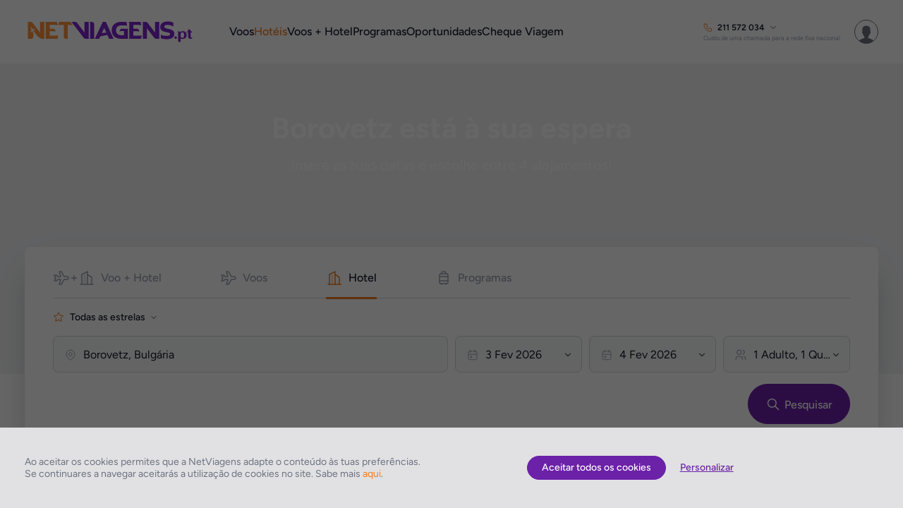

--- FILE ---
content_type: application/javascript
request_url: https://www.netviagens.pt/js/classes/interfaceControllers/_booking/_hotel/build/0.230.0/BookingHotelHp.interfaceController.js?dv=0.230.0
body_size: -35
content:
/*! www.netviagens.pt 29-01-2026 - 14:01:26 */
define(["classes/Utils","search/HotelsSearch"],function(e,r){function n(e){this.hotelParams=r.Params,this.Init=function(){InterfaceController.Helpers.enableBundledSearchForm(null,r,null,null,null),InterfaceController.Helpers.echoInit(),InterfaceController.Helpers.showFooter()}}return(n.prototype=window.InterfaceController.constructor.prototype).constructor=n,window.InterfaceController[e.camelCase(CONFIG.TEMPLATE)]=new n(window),window.InterfaceController[e.camelCase(CONFIG.TEMPLATE)]});

--- FILE ---
content_type: application/javascript
request_url: https://www.netviagens.pt/js/classes/build/0.230.0/Monitor.js?dv=0.230.0
body_size: -235
content:
/*! www.netviagens.pt 29-01-2026 - 14:01:26 */
define([],function(){return function(){var t=this,n=!1,u=!1;this.Start=function(){return u=!(n=!0),t.Status()},this.End=function(){return u=!(n=!1),t.Status()},this.Status=function(){return n?"RUNNING":u?"DONE":"IDLE"}}});

--- FILE ---
content_type: application/javascript
request_url: https://www.netviagens.pt/js/interfaces/_thematic/_hotel/build/0.230.0/city.interface.js?dv=0.230.0
body_size: -193
content:
/*! www.netviagens.pt 29-01-2026 - 14:01:26 */
define(["jquery-ui","classes/Utils","interfaceController/_booking/_hotel"+window.JS_BUILD_FOLDER+"/BookingHotelHp.interfaceController"],function(e,o,n){window.InterfaceController.Hotels.Init(n.hotelParams),n.Init()});

--- FILE ---
content_type: application/javascript
request_url: https://www.netviagens.pt/js/classes/interfaceControllers/build/0.230.0/Main.interfaceController.js?dv=0.230.0
body_size: 23829
content:
/*! www.netviagens.pt 29-01-2026 - 14:01:26 */
define(["jquery-ui","classes/Utils","classes/Monitor","classes/Security","classes/ConnectionManager","classes/UserTracking","vendor/amplify.min","vendor/fastclick","vendor/echo","vendor/jquery.auto-complete","vendor/jquery.ui.touch-punch","vendor/velocity.min","vendor/isMobile","vendor/slick.min"],function(e,N,o,M,P,d,L,t,H){return window.InterfaceController=new function(n,e){var t,m=this,a=this.constructor.prototype,O=null,s=(this.$navigationMenu=$(".js_navigation_menu"),this.$root=$(window),this.SearchForms={},this.Init=function(l){i(),m.Status.Init.Start(),s(),m.Status.Init.End(),m.Filters.Init(),isMobile.any&&$(document).on({DOMNodeInserted:function(){$(".pac-item, .pac-item span",this).addClass("needsclick")}},".pac-container"),N.localStoragePurge(),m.SearchForms.Flights="not-ready",m.SearchForms.Dynamic="not-ready",m.SearchForms.Hotels="not-ready",m.SearchForms.Packages="not-ready",m.SearchForms.Transfers="not-ready";var e=["interfaceController"+n.JS_BUILD_FOLDER+"/Main.Settings.interfaceController","interfaceController"+n.JS_BUILD_FOLDER+"/Main.Flights.interfaceController","interfaceController"+n.JS_BUILD_FOLDER+"/Main.Hotels.interfaceController","interfaceController"+n.JS_BUILD_FOLDER+"/Main.Dynamic.interfaceController","interfaceController"+n.JS_BUILD_FOLDER+"/Main.Packages.interfaceController","interfaceController"+n.JS_BUILD_FOLDER+"/Main.Transfers.interfaceController","interfaceController"+n.JS_BUILD_FOLDER+"/Main.Checkout.interfaceController","interfaceController"+n.JS_BUILD_FOLDER+"/Main.ShoppingCart.interfaceController"];"checkout"==PAGE_SCOPE?e=["interfaceController"+n.JS_BUILD_FOLDER+"/Main.Settings.interfaceController","interfaceController"+n.JS_BUILD_FOLDER+"/Main.Flights.interfaceController","interfaceController"+n.JS_BUILD_FOLDER+"/Main.Hotels.interfaceController",null,"interfaceController"+n.JS_BUILD_FOLDER+"/Main.Packages.interfaceController","interfaceController"+n.JS_BUILD_FOLDER+"/Main.Transfers.interfaceController","interfaceController"+n.JS_BUILD_FOLDER+"/Main.Checkout.interfaceController","interfaceController"+n.JS_BUILD_FOLDER+"/Main.ShoppingCart.interfaceController"]:(void 0===$GET.simple_page&&d.deleteNonLoggedUserAccountToken(),"flights"==PAGE_SCOPE&&(e=["interfaceController"+n.JS_BUILD_FOLDER+"/Main.Settings.interfaceController","interfaceController"+n.JS_BUILD_FOLDER+"/Main.Flights.interfaceController",null,"interfaceController"+n.JS_BUILD_FOLDER+"/Main.Dynamic.interfaceController",null,null,"interfaceController"+n.JS_BUILD_FOLDER+"/Main.Checkout.interfaceController","interfaceController"+n.JS_BUILD_FOLDER+"/Main.ShoppingCart.interfaceController"]),"hotel"==PAGE_SCOPE&&(e=["interfaceController"+n.JS_BUILD_FOLDER+"/Main.Settings.interfaceController",null,"interfaceController"+n.JS_BUILD_FOLDER+"/Main.Hotels.interfaceController",null,null,null,"interfaceController"+n.JS_BUILD_FOLDER+"/Main.Checkout.interfaceController","interfaceController"+n.JS_BUILD_FOLDER+"/Main.ShoppingCart.interfaceController"]),"dynamic"==PAGE_SCOPE&&(e=["interfaceController"+n.JS_BUILD_FOLDER+"/Main.Settings.interfaceController","interfaceController"+n.JS_BUILD_FOLDER+"/Main.Flights.interfaceController","interfaceController"+n.JS_BUILD_FOLDER+"/Main.Hotels.interfaceController","interfaceController"+n.JS_BUILD_FOLDER+"/Main.Dynamic.interfaceController",null,null,"interfaceController"+n.JS_BUILD_FOLDER+"/Main.Checkout.interfaceController","interfaceController"+n.JS_BUILD_FOLDER+"/Main.ShoppingCart.interfaceController"]),"packages"==PAGE_SCOPE&&(e=["interfaceController"+n.JS_BUILD_FOLDER+"/Main.Settings.interfaceController",null,"interfaceController"+n.JS_BUILD_FOLDER+"/Main.Hotels.interfaceController",null,"interfaceController"+n.JS_BUILD_FOLDER+"/Main.Packages.interfaceController",null,"interfaceController"+n.JS_BUILD_FOLDER+"/Main.Checkout.interfaceController","interfaceController"+n.JS_BUILD_FOLDER+"/Main.ShoppingCart.interfaceController"])),require(e,function(e,t,a,n,s,i,o,r){m.Settings=e,m.Flights=t,m.Hotels=a,m.Dynamic=n,m.Packages=s,m.Transfers=i,m.Checkout=o,m.ShoppingCart=r,m.ShoppingCart.Init(),d.Init(),m.Helpers.Init(),m.Settings.Init(),l&&l()})},this.Helpers=new function(I){function h(){var e=$(".dropdown-pill-wrapper");e.find(".dropdown-pill-toggle").removeClass("is-active"),e.find(".dropdown-pill").removeClass("is-active").attr("aria-hidden","true")}var u=this,p=null,t=(_infoBarsOriginal={},_infoBarsList={},_infoBarsIndex={},this.Init=function(){e(),s(),i(),o(),r(),f(),l(),b(),w(),m(),D(),E(),InterfaceController.Helpers.enableDatepicker("flights"),InterfaceController.Helpers.enableDatepicker("hotel"),InterfaceController.Helpers.enableDatepicker("dynamic"),InterfaceController.Helpers.enableDatepicker("transfers"),InterfaceController.Helpers.enableTimeInput("transfers"),j(),$(".input-dropdown-toggle").on("click",function(){var e=$(this);e.hasClass("is-active")?(e.removeClass("is-active"),e.parent().siblings(".input-dropdown").removeClass("is-active")):(e.addClass("is-active"),e.parent().siblings(".input-dropdown").addClass("is-active"))}),InterfaceController.Helpers.enableModalInfos(),InterfaceController.Helpers.enableHeaderImgSlider(),InterfaceController.Helpers.enableHighlightsSlider(),InterfaceController.Helpers.enableHighlightsTopSlider(),InterfaceController.Helpers.enableHighlightsTooltip(),InterfaceController.Helpers.enablePopup(),InterfaceController.Helpers.enableCountdown(),InterfaceController.Helpers.echoInit()},this.ScrollHelper=new function(e){var s=0,i=!1,o=(this.preventScroll=function(e,t,a,n){i||(s=$(document).scrollTop(),n?$("html, body").css({overflow:"hidden"}):$("html, body").addClass("tool-overflow"),t||document.body.addEventListener("touchmove",o,{passive:!1}),a||document.body.addEventListener("wheel",o,{passive:!1}),e&&$(".header-wrapper").css({display:"none",zIndex:0}),i=!0)},this.allowScroll=function(e){$("html, body").removeClass("tool-overflow"),$("html, body").css({overflow:""}),$(".header-wrapper").css({display:"",zIndex:""}),document.body.removeEventListener("touchmove",o,{passive:!1}),document.body.removeEventListener("wheel",o,{passive:!1}),e||$(document).scrollTop(s),i=!1},function(e){e.preventDefault()});this.enableSearchFormFullFrame=function(){$(".js_result_search").addClass("is-active")},this.disableSearchFormFullFrame=function(){$(".js_result_search").removeClass("is-active")}},this.enableCollapse=function(){$(".js_info_item_collapse").on("click",function(e){e.preventDefault();var t,e=$(this),a=$(e.attr("href")),n=e.parent();n.hasClass("is-active")?(a.slideUp(),n.removeClass("is-active"),e.attr("aria-expanded",!1)):(t=$(".js_info_item_collapse").closest(".is-active"),$(t.find(".js_info_item_collapse").attr("href")).slideUp(),t.removeClass("is-active"),a.slideDown(),n.addClass("is-active"),e.attr("aria-expanded",!0),H.render())})},this.enableTippy=function(e){setTimeout(function(){if(window.tippy&&document.querySelectorAll("[data-tippy]").length){for(var e in window.tippyCollection)window.tippyCollection[e]&&window.tippyCollection[e].destroyAll&&(window.tippyCollection[e].destroyAll(!0),$(".tippy-popper").remove());window.tippyCollection=window.tippyCollection||[],window.tippyCollection.push(window.tippy("body",{target:"[data-tippy]",theme:"blue"}))}})},this.enableModalInfos=function(){$(".js_link_general_conditions, .js_link_privacy_policy, .js_link_user_conditions").off().on("click",function(e){e.preventDefault(),e.stopPropagation();var e=$(this),t="";e.hasClass("js_link_general_conditions")?t=CONFIG.JS.GENERAL_CONDITIONS.URL:e.hasClass("js_link_privacy_policy")?t=CONFIG.JS.PRIVACY_POLICIES.URL:e.hasClass("js_link_user_conditions")&&(t=CONFIG.JS.TERMS_USAGE.URL),t&&InterfaceController.Modal.Init({onBeforeOpen:function(e){e.$content[0].innerHTML='<iframe class="js_checkout_disclaimer_modal" style="min-height: 600px; border: none;" src="about:blank" onload="this.height=this.contentWindow.document.body.scrollHeight;"></iframe>',e.$content.find(".js_checkout_disclaimer_modal").attr("src",t+"?simple_page=true"),isMobile.phone||isMobile.tablet?e.$content.find(".js_checkout_disclaimer_modal").css("width",e.$content.width()):e.$content.find(".js_checkout_disclaimer_modal").css("width","100%")},onClose:function(e){e.$content.empty()},onBeforeClose:function(e){},content:"",overlayOpacity:.7,overlayCloseBtn:!0}).open()}).addClass("link").css("cursor","pointer")},this.enableHeaderImgSlider=function(){$(".js_heroshot_list").each(function(){var e=$(this);e.slick({infinite:!0,arrows:!1,dots:!0,speed:300,slidesToShow:1,slidesToScroll:1,touchThreshold:1e3,autoplay:!0,autoplaySpeed:5e3}),e.on("swipe afterChange",function(e,t,a){try{var n=$(e.target).find(".js_heroshot_img.slick-active");n.attr("data-img")&&(n.attr("data-echo-background",n.attr("data-img")),n.attr("data-img",""),H.render())}catch(e){}})}),$(".js_heroshot_video:visible").each(function(e,t){setTimeout(function(){window.videojs&&window.videojs(t).ready(function(){this.autoplay("muted")})},330)}),setTimeout(function(){$(".js_heroshot_img").removeClass("is-hidden")},333)},this.enableHighlightsSlider=function(){$(".js_promotions_section").each(function(){var e=$(this),t=e.find(".js_promotions_prev"),a=e.find(".js_promotions_next"),e=e.find(".js_promotions_list"),n=Number(e.attr("data-carousel"));(isMobile.phone?e.find(".js_promotions_item.is-hidden-smartphone"):isMobile.tablet?e.find(".js_promotions_item.is-hidden-tablet"):e.find(".js_promotions_item.is-hidden-desktop")).remove(),n||isMobile.phone||isMobile.tablet?(isMobile.phone||(e.slick({infinite:!1,arrows:!1,speed:300,dots:!1,slidesToShow:4,slidesToScroll:1,touchThreshold:1e3,responsive:[{breakpoint:1024,settings:{slidesToShow:2,slidesToScroll:1}},{breakpoint:600,settings:{slidesToShow:2,slidesToScroll:1}},{breakpoint:480,settings:{slidesToShow:1,slidesToScroll:1}}]}),t.off().on("click",function(e){e.preventDefault(),e.stopPropagation(),$(this).closest(".js_promotions_section").find(".js_promotions_list").slick("slickPrev")}),a.off().on("click",function(e){e.preventDefault(),e.stopPropagation(),$(this).closest(".js_promotions_section").find(".js_promotions_list").slick("slickNext")})),e.on("afterChange",function(s,e,t){setTimeout(function(){var e=$(s.target).closest(".js_promotions_section"),t=e.find(".js_promotions_list"),a=e.find(".js_promotions_prev"),n=e.find(".js_promotions_next");-1==t.find(".js_promotions_item").first().attr("tabindex")?a.removeClass("is-disabled"):a.addClass("is-disabled"),-1==t.find(".js_promotions_item").last().attr("tabindex")?n.removeClass("is-disabled"):n.addClass("is-disabled"),a.hasClass("is-disabled")&&n.hasClass("is-disabled")?(a.addClass("is-hidden"),n.addClass("is-hidden")):(a.removeClass("is-hidden"),n.removeClass("is-hidden")),e.find(".js_promotions_item").length<4&&e.find(".slick-track").css("margin","auto")},100)}),e.on("swipe afterChange",function(e,t,a){try{H.render()}catch(e){}}),e.trigger("afterChange")):(t.addClass("is-hidden"),a.addClass("is-hidden"))})},this.enableHighlightsTopSlider=function(){},this.enableHighlightsMap=function(){var h,u,n,g,i,e,t,o=null,r=!1,l="",s=$("#featured--map"),a=$(".js_promotions_map_dates"),d=$(".js_promotions_map_origins"),f=$(".js_promotions_map_origins_container"),C=$(".js_promotions_map_no_results"),c=$(".js_promotions_map_loading"),p=$(".js_promotions_map_listing[data-group='dynamic']"),m=$(".js_promotions_map_listing[data-group='flights']"),v=$(".js_promotions_map_listing[data-group='hotel']"),b=$(".js_promotions_map_listing[data-group='packages']");function j(e){return l=l||"pin",new ol.style.Style({image:new ol.style.Icon({anchor:[.5,1],src:e?"img/map-"+l+"-active.svg":"img/map-"+l+".svg"})})}function w(e,c){if(s.length){$(n).trigger("click");var t=$(".js_promotions_map_listing[data-group='"+e+"']").find(".js_promotions_map_item_container"),p=[],m=[],t=(l=e,c||(f.addClass("is-hidden"),d.html("")),t.each(function(e,t){try{var a,n,s,i,o,r=$(t).attr("data-item"),l=JSON.parse(N.base64_decode(r)),d=$(t).find("a").attr("data-popup-href");d&&l&&l.AutoCoordinates&&(n=(a=JSON.parse(l.AutoCoordinates)).latitude,s=a.longitude,i=l.AutoFrom,(o=new ol.Feature({geometry:new ol.geom.Point(ol.proj.fromLonLat([s,n])),data:l,url:d})).setId(r),o.setStyle([j()]),c&&c.length&&!(c&&c.length&&c.includes(i))||p.push(o),i)&&m.push(i)}catch(e){}}),new ol.source.Vector({features:p})),t=new ol.layer.Vector({source:t});if(o.setLayers([i,t]),!c&&(m=_.uniq(m).sort()).length){for(var a in d.append("<option value=''>"+LANG.HOMEPAGE.ANY_ORIGIN+"</option"),m)d.append("<option value='"+m[a]+"'>"+m[a]+"</option");f.removeClass("is-hidden")}r&&(0==p.length?C.removeClass("is-hidden"):C.addClass("is-hidden"));t=$(".js_promotions_map_dates[data-group='"+e+"']").find("option:selected").text().trim();$(".js_promotions_map_options .input").val(t)}}function S(e,t){e=$(".js_promotions_map_listing[data-group='"+e+"']").find(".js_promotions_map_list");e.slick("slickUnfilter"),t&&t.length&&(e.slick("slickFilter",function(){return t.includes($(this).attr("data-origin"))}),e.slick("slickGoTo",0),InterfaceController.Helpers.echoRender())}function k(e,n){switch(c.removeClass("is-fadeout"),n){case"packages":b.find(".js_promotions_map_list").slick("removeSlide",null,null,!0);break;case"dynamic":p.find(".js_promotions_map_list").slick("removeSlide",null,null,!0);break;case"flights":m.find(".js_promotions_map_list").slick("removeSlide",null,null,!0);break;case"hotel":v.find(".js_promotions_map_list").slick("removeSlide",null,null,!0);break;default:p.find(".js_promotions_map_list").slick("removeSlide",null,null,!0),m.find(".js_promotions_map_list").slick("removeSlide",null,null,!0),v.find(".js_promotions_map_list").slick("removeSlide",null,null,!0),b.find(".js_promotions_map_list").slick("removeSlide",null,null,!0)}$(".js_promotions_map_prev").addClass("is-disabled is-hidden"),$(".js_promotions_map_next").addClass("is-disabled is-hidden"),o.setLayers([i]);var t=I.InterfaceSettings,a="site/bo/map/highlights",s=(n&&(a+="?scope="+n),e&&(a+=(n?"&":"?")+"mapDatesId="+e),{apiMethod:a,httpMethod:"POST",body:JSON.stringify(t),httpHeaders:JSON.stringify({accessToken:M.token,"Content-Type":"application/json"}),async:!0});setTimeout(function(){P.POST(s,function(e,t){if(r=!0,!t&&e)switch(n){case"packages":for(var a in e.Packages)y(e.Packages[a],b);b.find(".js_promotions_map_list").slick("slickGoTo",0);break;case"dynamic":for(var a in e.Dynamic)y(e.Dynamic[a],p);p.find(".js_promotions_map_list").slick("slickGoTo",0);break;case"flights":for(var a in e.Flights)y(e.Flights[a],m);m.find(".js_promotions_map_list").slick("slickGoTo",0);break;case"hotel":for(var a in e.Hotels)y(e.Hotels[a],v);v.find(".js_promotions_map_list").slick("slickGoTo",0);break;default:for(var a in e.Dynamic)y(e.Dynamic[a],p);for(var a in e.Flights)y(e.Flights[a],m);for(var a in e.Hotels)y(e.Hotels[a],v);for(var a in e.Packages)y(e.Packages[a],b);p.find(".js_promotions_map_list").slick("slickGoTo",0),m.find(".js_promotions_map_list").slick("slickGoTo",0),v.find(".js_promotions_map_list").slick("slickGoTo",0),b.find(".js_promotions_map_list").slick("slickGoTo",0)}S(l),w(l),c.addClass("is-fadeout")})},100)}function y(e,t){var a=$(".js_promotions_map_item_container_tpl").clone().removeClass("js_promotions_map_item_container_tpl").removeClass("is-hidden").addClass("js_promotions_map_item_container"),n=(a.attr("data-item",N.base64_encode(JSON.stringify(e))),a.attr("data-origin",e.AutoFrom),N.getHighlightUrl(e)),s=N.appendQueryStringToUrl(n,CONFIG.JS.MAPS.UTM_HIGHLIGHT),n=N.appendQueryStringToUrl(n,CONFIG.JS.MAPS.UTM_POPUP);a.find(".js_promotions_map_item_link").attr("href",s).attr("data-popup-href",n).end().find(".js_promotions_map_item_title").attr("title",e.Title).text(e.Title).end().find(".js_promotions_map_item_subtitle").attr("title",e.Subtitle).text(e.Subtitle).end().find(".js_promotions_map_item_image").attr("data-echo-background",N.ImageConverter(e.Image,120,120,95)),e.Stars&&a.find(".js_promotions_map_item_stars").removeClass("is-hidden").addClass("stars-"+e.Stars).end(),e.PriceDecimal?a.find(".js_promotions_map_item_price").html(e.Price+CONFIG.CURRENCY_SYMBOL):e.AutoPriceDecimal?e.AutoPriceCampaignDecimal&&e.ShowCampaignPrice?(a.find(".js_promotions_map_item_price_old").removeClass("is-hidden").html(e.AutoPrice+CONFIG.CURRENCY_SYMBOL),a.find(".js_promotions_map_item_price").html(e.AutoPriceCampaign+CONFIG.CURRENCY_SYMBOL)):a.find(".js_promotions_map_item_price").html(e.AutoPrice+CONFIG.CURRENCY_SYMBOL):a.find(".js_promotions_map_item_price_container").addClass("is-hidden"),e.OnlyShowPrice||e.HideSince||a.find(".js_promotions_map_item_price_container .since").removeClass("is-hidden"),e.OnlyShowPrice||a.find(".js_promotions_map_item_price_container .per-pax").removeClass("is-hidden"),e.ForceInfo||e.ForceStartDate||e.ForceNotes||e.ForceOfferDate?a.find(".js_promotions_map_item_tooltip_force_info_container").removeClass("is-hidden"):(a.find(".js_promotions_map_item_tooltip_info_container").removeClass("is-hidden"),e.AutoFrom&&e.AutoTo&&a.find(".js_promotions_map_item_tooltip_info_auto_flight").removeClass("is-hidden").find(".js_promotions_map_item_tooltip_info_auto_from_to").html(e.AutoFrom+" - "+e.AutoTo).end().find(".js_promotions_map_item_tooltip_info_auto_flight_companies").html(e.AutoFlightCompanies).end().find(".js_promotions_map_item_tooltip_info_auto_class_service").html(N.parseClassOfService(e.AutoClassService)).end(),e.AutoHotel&&a.find(".js_promotions_map_item_tooltip_info_auto_hotel").removeClass("is-hidden").find(".js_promotions_map_item_tooltip_info_auto_hotel_name").html(e.AutoHotel+" "+"*".repeat(N.Hotels.parseHotelCategoryStarsNumber(e.AutoCategory))).end().find(".js_promotions_map_item_tooltip_info_auto_mealplan").html(N.Hotels.parseMealPlan(e.AutoMealplan).mealPlan).end(),e.AutoPackage&&(a.find(".js_promotions_map_item_tooltip_info_auto_package").removeClass("is-hidden").find(".js_promotions_map_item_tooltip_info_auto_package_name").html(e.AutoPackage+" "+"*".repeat(N.Hotels.parseHotelCategoryStarsNumber(e.AutoCategory))).end().find(".js_promotions_map_item_tooltip_info_auto_package_mealplan").html(N.Hotels.parseMealPlan(e.AutoMealplan).mealPlan).end(),s=LANG.GENERIC.HOTEL,e.AutoIncludesFlight&&(s+="&nbsp;+&nbsp;"+LANG.GENERIC.FLIGHT),e.AutoIncludesTransfer&&(s+="&nbsp;+&nbsp;"+LANG.GENERIC.TRANSFER),e.AutoIncludesInsurance&&(s+="&nbsp;+&nbsp;"+LANG.GENERIC.INSURANCE),a.find(".js_promotions_map_item_tooltip_info_auto_package .js_promotions_map_item_tooltip_info_auto_package_included").html(s)),n=N.Hotels.Formatters.formatDateTimeYear2(e.AutoStartDate),e.AutoEndDate&&(n+=" - "+N.Hotels.Formatters.formatDateTimeYear2(e.AutoEndDate)),a.find(".js_promotions_map_item_tooltip_info_auto_start_end_date").html(n),s=LANG.HOTELS.PRICE_PER_PAX,e.AutoFrom||e.AutoTo?e.AutoFrom&&e.AutoTo&&e.AutoHotel&&e.AutoPerPax?s=LANG.DYNAMIC.PRICE_PER_PAX:e.AutoFrom&&e.AutoTo&&e.AutoPerPax&&(s=LANG.FLIGHTS.PRICE_PER_PAX):s=e.AutoPerPax?LANG.HOTELS.PRICE_PER_PAX:LANG.HOTELS.PRICE_PER_ROOM,a.find(".js_promotions_map_item_tooltip_info_notes").html(s),n=LANG.HOMEPAGE.OFFER_FOUND+" "+e.AutoSearchDate,a.find(".js_promotions_map_item_tooltip_info_search_date").html(n),(s=N.getFormatedOccupationHighlight(e))&&a.find(".js_promotions_map_item_tooltip_info_auto_pax").removeClass("is-hidden").find(".js_promotions_map_item_tooltip_info_auto_pax_info").html(s)),t.find(".js_promotions_map_list").slick("slickAdd",a)}s.length&&(h=document.getElementById("popup"),u=document.getElementById("popup-content"),n=document.getElementById("popup-closer"),g=new ol.Overlay({element:h,autoPan:{animation:{duration:250}}}),n.onclick=function(){return g.setPosition(void 0),n.blur(),!1},i=new ol.layer.Tile({source:new ol.source.OSM({url:"https://{a-d}.basemaps.cartocdn.com/rastertiles/voyager/{z}/{x}/{y}@2x.png",attributions:'&copy; <a href="http://www.openstreetmap.org/copyright">OpenStreetMap</a>, &copy; <a href="https://carto.com/attributions">CARTO</a>'})}),e=new ol.View({center:isMobile.phone?CONFIG.JS.MAPS.CENTER_COORDS_MOBILE:CONFIG.JS.MAPS.CENTER_COORDS,zoom:CONFIG.JS.MAPS.ZOOM}),o=new ol.Map({target:"featured--map",layers:[i],overlays:[g],view:e}),e=new ol.interaction.Select({style:function(e){var t,a,n,s,i,o,r,l,d,c,_,p,m=e.values_.data,f=e.values_.url;return m&&(e=e.getGeometry().getCoordinates(),t=m.Image||m.AutoImage,n=Number(m.Price.replace(",",".")),s=Number(m.AutoPrice.replace(",",".")),a=N.formatCurrency(window.InterfaceSettings.currencyId,n||s),m.AutoPriceCampaignDecimal&&m.ShowCampaignPrice&&(newAutoPrice=m.AutoPriceCampaignDecimal,a="<span class='old-price'>"+N.formatCurrency(window.InterfaceSettings.currencyId,n||s)+"</span>"+N.formatCurrency(window.InterfaceSettings.currencyId,newAutoPrice)),n=LANG.GENERIC.PRICE_TOTAL,m.AutoPerPax&&(n=LANG.GENERIC.PRICE_PER_PERSON),s=N.Hotels.Formatters.formatDateTimeYear2(m.AutoStartDate),m.AutoEndDate&&(s+=" - "+N.Hotels.Formatters.formatDateTimeYear2(m.AutoEndDate)),i=m.AutoFrom,m.AutoTo&&(i+=" - "+m.AutoTo),o=m.AutoFlightCompanies,r=N.parseClassOfService(m.AutoClassService),l=m.AutoHotel,d="*".repeat(N.Hotels.parseHotelCategoryStarsNumber(m.AutoCategory)),c=N.Hotels.parseMealPlan(m.AutoMealplan).mealPlan,_=m.AutoPackage,p=LANG.GENERIC.HOTEL,m.AutoIncludesFlight&&(p+=" + "+LANG.GENERIC.FLIGHT),m.AutoIncludesTransfer&&(p+=" + "+LANG.GENERIC.TRANSFER),m.AutoIncludesInsurance&&(p+=" + "+LANG.GENERIC.INSURANCE),$(h).addClass("is-active"),$(u).find(".js_popup_calendar").find("span").html(s).end().end().find(".js_popup_flight").addClass("is-hidden").find("span").html(i).end().end().find(".js_popup_airline").addClass("is-hidden").find("span").html(o).end().end().find(".js_popup_class").addClass("is-hidden").find("span").html(r).end().end().find(".js_popup_hotel").addClass("is-hidden").find("span").html(l+" "+d).end().end().find(".js_popup_package").addClass("is-hidden").find("span").html(_+" "+d).end().end().find(".js_popup_mealplan").addClass("is-hidden").find("span").html(c).end().end().find(".js_popup_package_includes").addClass("is-hidden").find("span").html(p).end().end().find(".js_popup_image").addClass("is-hidden").css("background-image","url("+N.ImageConverter(t,80,200,90)+")").end().find(".js_popup_title").html(m.Title).end().find(".js_popup_price").html(a).end().find(".js_popup_price_descr").html(n).end().find(".js_popup_link").attr("href",f).find("span").html(m.ExtraText||LANG.ACTIONS.SEE_MORE).end().end(),_?$(u).find(".js_popup_package, .js_popup_mealplan, .js_popup_package_includes").removeClass("is-hidden"):(i&&$(u).find(".js_popup_flight, .js_popup_airline, .js_popup_class").removeClass("is-hidden"),l&&$(u).find(".js_popup_hotel, .js_popup_mealplan").removeClass("is-hidden")),t&&$(u).find(".js_popup_image").removeClass("is-hidden"),g.setPosition(e)),j("active")}}),o.addInteraction(e),o.on("pointermove",function(e){o.getTargetElement().style.cursor=o.hasFeatureAtPixel(e.pixel)?"pointer":""}),o.on("click",function(e){o.hasFeatureAtPixel(e.pixel)||$(n).trigger("click")})),$(".js_promotions_map_section").each(function(){var a=$(this);a.find(".js_promotions_map_listing").each(function(){var e=$(this),i=e.find(".js_promotions_map_prev"),o=e.find(".js_promotions_map_next"),e=e.find(".js_promotions_map_list");(isMobile.phone?e.find(".js_promotions_top_item.is-hidden-smartphone"):isMobile.tablet?e.find(".js_promotions_top_item.is-hidden-tablet"):e.find(".js_promotions_top_item.is-hidden-desktop")).remove(),e.slick({infinite:!1,arrows:!1,speed:300,dots:!1,slidesToShow:4,slidesToScroll:1,touchThreshold:1e3,variableWidth:!0,responsive:[{breakpoint:1024,settings:{slidesToShow:2,slidesToScroll:1}},{breakpoint:600,settings:{slidesToShow:2,slidesToScroll:1}},{breakpoint:480,settings:{slidesToShow:1,slidesToScroll:1}}]}),i.off().on("click",function(e){e.preventDefault(),e.stopPropagation(),$(this).closest(".js_promotions_map_listing").find(".js_promotions_map_list").slick("slickPrev")}),o.off().on("click",function(e){e.preventDefault(),e.stopPropagation(),$(this).closest(".js_promotions_map_listing").find(".js_promotions_map_list").slick("slickNext")}),e.on("beforeChange",function(n,e,t,s){setTimeout(function(){var e=$(n.target).closest(".js_promotions_map_listing"),t=e.find(".js_promotions_map_list"),a=$(n.target).slick("slickGetOption","slidesToShow");i.removeClass("is-disabled is-hidden"),o.removeClass("is-disabled is-hidden"),t.addClass("has-next"),t.addClass("has-prev"),0==s?(i.addClass("is-disabled"),t.removeClass("has-prev")):s==e.find(".js_promotions_map_item_container").length-a&&(o.addClass("is-disabled"),t.removeClass("has-next"))},100)}),e.on("swipe afterChange",function(e,t,a){try{H.render()}catch(e){}}),e.trigger("afterChange"),e.find(".js_promotions_map_item_container").removeClass("is-hidden")}),a.find(".js_promotions_map_tab").off().on("click",function(){var e=$(this),t=e.attr("data-group");if(!e.hasClass("is-active")&&t){switch(t){case"hotel":o.getView().setCenter(isMobile.phone?CONFIG.JS.MAPS.HOTELS_CENTER_COORDS_MOBILE:CONFIG.JS.MAPS.HOTELS_CENTER_COORDS),o.getView().setZoom(CONFIG.JS.MAPS.HOTELS_ZOOM);break;case"flights":o.getView().setCenter(isMobile.phone?CONFIG.JS.MAPS.FLIGHTS_CENTER_COORDS_MOBILE:CONFIG.JS.MAPS.FLIGHTS_CENTER_COORDS),o.getView().setZoom(CONFIG.JS.MAPS.FLIGHTS_ZOOM);break;case"dynamic":o.getView().setCenter(isMobile.phone?CONFIG.JS.MAPS.DYNAMIC_CENTER_COORDS_MOBILE:CONFIG.JS.MAPS.DYNAMIC_CENTER_COORDS),o.getView().setZoom(CONFIG.JS.MAPS.DYNAMIC_ZOOM);break;case"packages":o.getView().setCenter(isMobile.phone?CONFIG.JS.MAPS.PACKAGES_CENTER_COORDS_MOBILE:CONFIG.JS.MAPS.PACKAGES_CENTER_COORDS),o.getView().setZoom(CONFIG.JS.MAPS.PACKAGES_ZOOM);break;default:o.getView().setCenter(isMobile.phone?CONFIG.JS.MAPS.CENTER_COORDS_MOBILE:CONFIG.JS.MAPS.CENTER_COORDS),o.getView().setZoom(CONFIG.JS.MAPS.ZOOM)}a.find(".js_promotions_map_tab").removeClass("is-active"),e.addClass("is-active"),a.find(".js_promotions_map_listing").removeClass("is-active"),a.find(".js_promotions_map_listing[data-group='"+t+"']").addClass("is-active"),a.find(".js_promotions_map_dates").addClass("is-hidden"),a.find(".js_promotions_map_dates[data-group='"+t+"']").removeClass("is-hidden"),S(t),w(t);try{H.render()}catch(e){}}}),a.find(".js_promotions_map_tab[data-group='packages']").trigger("click")}),a.off().on("change",function(){k($(this).val(),l)}),d.off().on("change",function(){var e=$(this).val(),t=$(".js_promotions_map_tab.is-active").attr("data-group"),a=[];e&&a.push(e),S(t,a),w(t,a)}),$(".js_promotions_map_options").off().on("click",function(e){var t=$(this);t.hasClass("is-active")?(t.removeClass("is-active"),t.siblings(".input-dropdown").removeClass("is-active"),t.parents(".js_promotions_map_section").css("z-index",1)):(isMobile.phone&&t.parents(".js_promotions_map_section").css("z-index",3),t.addClass("is-active"),t.siblings(".input-dropdown").addClass("is-active")),isMobile.phone&&InterfaceController.Helpers.ScrollHelper.preventScroll("hideTopMenu"),e.preventDefault()}),$(".js_promotions_map_options_close").off().on("click",function(e){t(),InterfaceController.Helpers.ScrollHelper.allowScroll()}),$(document).on("click touchstart",function(e){$(this);$(e.target).parents(".js_promotions_map_options").length||$(e.target).hasClass("js_promotions_map_options")||$(e.target).parents(".js_promotions_map_options_container").length||$(e.target).hasClass("js_promotions_map_options_container")||$(e.target).hasClass("ol-popup-closer")||t()}),t=function(){$(".js_promotions_map_options").removeClass("is-active"),$(".js_promotions_map_options_container").removeClass("is-active").attr("aria-hidden","true")},setTimeout(function(){k()},1500)},this.enableHighlightsTooltip=function(){$("body").off("mouseenter",".auto-price").on("mouseenter",".auto-price",function(){$(this).closest(".js_promotions_item, .js_promotions_map_item").addClass("show-tooltip")}).off("mouseleave",".auto-price").on("mouseleave",".auto-price",function(){$(this).closest(".js_promotions_item, .js_promotions_map_item").removeClass("show-tooltip")}),$("body").off("click",".js_promotions_item_toggle_tooltip").on("click",".js_promotions_item_toggle_tooltip",function(e){e.preventDefault(),e.stopPropagation(),$(this).closest(".js_promotions_item, .js_promotions_map_item").toggleClass("show-tooltip")})},this.enableCountdown=function(){$(".js_heroshot_countdown_container").each(function(e,t){var a=$(this),n=a.attr("data-countdown-date");try{var s=new Date,n=new Date(n),i=a.find(".js_heroshot_countdown_seconds"),o=a.find(".js_heroshot_countdown_minutes"),r=a.find(".js_heroshot_countdown_hours"),l=a.find(".js_heroshot_countdown_days"),d=Math.abs(n-s)/1e3,c=Math.floor(d/86400),_=(d-=86400*c,Math.floor(d/3600)%24),p=(d-=3600*_,Math.floor(d/60)%60),m=(d-=60*p,Math.floor(d%60)),f=(n<s&&(c=_=p=m=0),i.text(N.pad(m,2)),o.text(N.pad(p,2)),r.text(N.pad(_,2)),l.text(N.pad(c,2)),setInterval(function(){var e=Number(i.text());if(e)i.text(N.pad(e-1,2));else{e=Number(o.text());if(e)o.text(N.pad(e-1,2));else{e=Number(r.text());if(e)r.text(N.pad(e-1,2));else{e=Number(l.text());if(e)l.text(N.pad(e-1,2));else{if(!(e=Number(l.text())))return void clearTimeout(f);l.text(N.pad(e-1,2)),l.text("99")}r.text("23")}o.text("59")}i.text("59")}},1e3));a.removeClass("is-hidden")}catch(e){}})},this.enableBundledSearchForm=function(e,t,a,n,s){_enableSearchFormsToggle();var i,o=!0;e&&(o=!0,$(".js_flights_search_form:visible").length||$(".js_dynamic_search_form:visible").length||(o=!1),o="ready"!=InterfaceController.SearchForms.Flights&&o)&&(InterfaceController.Flights.Init(),InterfaceController.Flights.enableSearchButton(e.Params,e,null,null,"flights"),InterfaceController.Flights.buildSearchFromBO(e.Params)||(i=L.store("flightsLastSearch"))&&(e.Params=i,e.convertParamsIntoGET(e.Params),InterfaceController.Flights.rePopulateFieldsFromSearchParams(e.Params)),InterfaceController.SearchForms.Flights="ready"),e&&t&&a&&(o=!0,$(".js_dynamic_search_form:visible").length||(o=!1),o="ready"!=InterfaceController.SearchForms.Dynamic&&o)&&(InterfaceController.Dynamic.Init(),InterfaceController.Dynamic.enableSearchButton(e,t,a),InterfaceController.Dynamic.buildSearchFromBO(e.Params,t.Params)||(i=L.store("flightsLastSearch"))&&(e.Params=i,e.convertParamsIntoGET(e.Params),(a=L.store("hotelLastSearch"))&&(t.Params.gPlace=a,t.Params.Rooms=a.Rooms,t.Params.StartDate=a.StartDate,t.Params.EndDate=a.EndDate),InterfaceController.Dynamic.rePopulateFieldsFromSearchParams(e.Params,t.Params)),InterfaceController.SearchForms.Dynamic="ready"),t&&(o=!0,$(".js_hotels_search_form:visible").length||$(".js_dynamic_search_form:visible").length||(o=!1),o="ready"!=InterfaceController.SearchForms.Hotels&&o)&&(InterfaceController.Hotels.Init(t.Params),InterfaceController.Hotels.enableSearchButton(t.Params,t),InterfaceController.Hotels.buildSearchFromBO(t.Params,t)||((a=$("#geoname").val())?((i=L.store("hotelLastSearch"))&&(t.Params.Rooms=i.Rooms,t.Params.StartDate=i.StartDate,t.Params.EndDate=i.EndDate),t.Params.geoName=a,InterfaceController.Hotels.populateDestinationFromGeoName(t)):(i=L.store("hotelLastSearch"))&&(t.Params.gPlace=i,t.Params.Rooms=i.Rooms,t.Params.StartDate=i.StartDate,t.Params.EndDate=i.EndDate,e=!1,"ThematicHotelHp"==TEMPLATE&&(e=!0),InterfaceController.Hotels.populatePaxInputFromParams(t.Params),InterfaceController.Hotels.rePopulateFieldsFromSearchParams(t.Params,e))),InterfaceController.SearchForms.Hotels="ready"),n&&(o=!0,$(".js_packages_search_form:visible").length||(o=!1),o="ready"!=InterfaceController.SearchForms.Packages&&o)&&(InterfaceController.Packages.Init(),InterfaceController.Packages.enableSearchButton(n.Params,n),InterfaceController.Packages.buildSearchFromBO(n,n.Params)||(InterfaceController.Packages.rePopulateFieldsFromSearchParams(n,n.Params),InterfaceController.Hotels.populatePaxInputFromParams(n.Params,"packages"),InterfaceController.Hotels.populatePaxInputFromParams(n.Params,"packages_modal")),InterfaceController.SearchForms.Packages="ready"),s&&(o=!0,o="ready"!=InterfaceController.SearchForms.Transfers&&o)&&(InterfaceController.Transfers.Init(),InterfaceController.Transfers.enableSearchButton(s.Params,s),InterfaceController.Transfers.buildSearchFromBO(s.Params)||(i=L.store("transfersLastSearch"))&&(s.Params=i,s.convertParamsIntoGET(s.Params),InterfaceController.Transfers.rePopulateFieldsFromSearchParams(s.Params)),InterfaceController.SearchForms.Transfers="ready")},this.enableCampaignPageEvents=function(e){t(e),a(),n()},function(e){var t=location.hash.toString().replace(/#/gi,"");if(t=t&&t.split("?")[0]){e.Highlights.preventBuildHash=!0;var a,n=t.split("&");for(a in n){var s=n[a].split(":");if(2==s.length){var i,o=s[0],r=s[1].split(",");for(i in r){var l=r[i];$(".js_highlights_filters_wrapper[data-key='"+o+"']").find(".js_filter_fixed[data-cod='"+l+"']").prop("checked",!0).trigger("change")}}}e.Highlights.preventBuildHash=!1}}),a=function(){$(".js_promotions_more_info_about_price_mobile").on("click",function(){var e=$(this).closest(".js_promotions_top_item").find(".tooltip").last();!e||e.length<=0||e.toggle()}),$(".js_promotions_top_item[data-open-modal='1']").off("click").on("click",function(e){var t=$(this),a=t.closest(".js_promotions_top_item");if($(e.target).hasClass("bottom-right-info")||0!=$(e.target).parents(".bottom-right-info").length||0==t.find(".bottom-right-info").length){a.attr("data-open-modal");var n=a.attr("data-modal-image");if(!n)return!0;e.preventDefault(),e.stopPropagation(),InterfaceController.Modal.Init({onOpen:function(e){},onBeforeOpen:function(e){e.$modal.find(".js_dialog_arrow_text").html("voltar"),e.$content.html('<img src="'+n+'" alt="Banner" style="margin: 0 auto; display: block;" />')}}).open()}return!1}),$("[data-open-modal]").on("click",function(e){var t=$(this),a=parseInt(t.attr("data-open-modal"),10),n=t.attr("data-open-image");if(1===a&&n)return InterfaceController.Modal.Init({onOpen:function(e){},onBeforeOpen:function(e){e.$modal.find(".js_dialog_arrow_text").html("voltar"),e.$content.html('<img src="'+n+'" alt="Banner" style="margin: 0 auto; display: block;" />')}}).open(),e.stopImmediatePropagation(),e.stopPropagation(),!1})},n=function(){$(".js_promotions_campaign_advisor").off().on("click",function(){InterfaceController.Modal.Init({onBeforeOpen:function(e){isMobile.phone&&e.$modal.addClass("full-screen-modal"),e.$modal.find(".modal").css({width:isMobile.any?isMobile.phone?"100%":"80%":"780px",height:isMobile.any?"100%":"auto"}),e.$modal.find(".modal").addClass("campaign-select-store-modal");var a=$(".js_promotions_campaign_stores_container").eq(0).clone(!0,!0);a.removeClass("is-hidden"),a.find(".js_promotions_campaign_store").off().on("change",function(){var e=$(this).val();e&&(e={apiMethod:"site/bo/phone?email="+e,body:JSON.stringify(window.InterfaceSettings),httpMethod:"POST",httpHeaders:JSON.stringify({accessToken:M.token,"Content-Type":"application/json"})},P.POST(e,function(e,t){!t&&e?($(e.Address.replace(/<br\s*\/?>/gi," ")).text(),a.find(".js_promotions_campaign_stores_address").html(e.Address).end().find(".js_promotions_campaign_stores_phone").html(e.Phone1).end().find(".js_promotions_campaign_stores_email").html(e.FooterEmail).end(),e.ScheduleLink?a.find(".js_promotions_campaign_stores_btn").attr("href",e.ScheduleLink).removeClass("is-hidden"):a.find(".js_promotions_campaign_stores_btn").attr("href","#").addClass("is-hidden")):a.find(".js_promotions_campaign_stores_address").html("---").end().find(".js_promotions_campaign_stores_phone").html("---").end().find(".js_promotions_campaign_stores_email").html("---").end().find(".js_promotions_campaign_stores_btn").addClass("is-hidden").end()}))}),e.$modal.find(".js_generic_modal_content").append(a)},onClose:function(e){setTimeout(function(){e.$modal.find(".modal").css({width:""}),e.$modal.removeClass("full-screen-modal").removeClass("select-params"),e.$modal.find(".js_generic_modal_content").children().remove()},500)},onBeforeClose:function(e){},content:"",overlayOpacity:.7,overlayCloseBtn:!0}).open()})},e=(_enableSearchFormsToggle=function(){var e=$(".js_search_tabs_wrapper"),s=$(".js_search_tabs").find(".js_search_tabs__item"),i=$(".js_search_form_container");s.off().on("click",function(e){var t=$(this),a=t.data("target-class"),n=t.data("class-name");i.addClass("is-hidden"),$("."+a).removeClass("is-hidden"),s.removeClass("is-active"),t.addClass("is-active"),"ready"!=InterfaceController.SearchForms[n]&&require(["search/"+n+"Search"],function(a){switch(n){case"Dynamic":require(["search/FlightsSearch","search/HotelsSearch"],function(e,t){InterfaceController.Helpers.enableBundledSearchForm(e,t,a,null,null)});break;case"Flights":InterfaceController.Helpers.enableBundledSearchForm(a,null,null,null,null);break;case"Hotels":InterfaceController.Helpers.enableBundledSearchForm(null,a,null,null,null);break;case"Packages":InterfaceController.Helpers.enableBundledSearchForm(null,null,null,a,null)}}),e.preventDefault()}),e.off().on("scroll",function(e){var t=$(this),a=t.find(".js_search_tabs"),t=this.scrollWidth-this.scrollLeft-t.outerWidth();0==t?a.removeClass("scrolled-left"):15<t&&a.addClass("scrolled-left"),15<this.scrollLeft?a.addClass("scrolled-right"):a.removeClass("scrolled-right"),e.preventDefault()})},function(){$("form").find(".input-wrap, .select-wrapper").find("svg").off().on("click",function(e){var t=$(this);t.parents(".input-wrap, .select-wrapper").find("input, select").focus(),t.parents(".input-wrap, .select-wrapper").find("input, select").trigger("click"),e.stopPropagation()})}),s=function(){window.intervalBySideIframeCtr=0,window.intervalBySideIframe=setInterval(function(){(15<window.intervalBySideIframeCtr||!window.intervalBySideIframe)&&(clearInterval(window.intervalBySideIframe),window.intervalBySideIframe=null),$(".js_panel").find("iframe").length&&($(".js_panel").find("iframe").css({position:"absolute",left:"-9999px"}),clearInterval(window.intervalBySideIframe),window.intervalBySideIframe=null),window.intervalBySideIframeCtr++},1e3)},i=function(){$("body").on("change keyup",".js_show_placeholder",function(e){var t=$(this),a="";try{a=t.val().trim()}catch(e){}a?t.addClass("show-placeholder"):t.removeClass("show-placeholder")}),$(".js_show_placeholder").trigger("change")},d=(this.PopulateHeroShot=function(){var e=$(".js_heroshot"),t=e.attr("data-img");t&&(isMobile.any?e.css({backgroundImage:"url("+N.ImageConverter(t,"1024","auto",80)+")"}):e.css({backgroundImage:"url("+N.ImageConverter(t,"","",75)+")"}))},this.enableCityDestination=function(){$(".js_homepage_destination_map_container").off().on("click",".js_homepage_destination_map_cities_list_item_city_name",function(){var e=$(this),t=e.attr("data-city"),e=e.attr("data-geoid");t&&e&&(document.location.href="/destinos/"+t+"/"+e)})},this.enableMapDestinations=function(i){var o=[],r=[],l=$(".js_homepage_destination_map");l.off().on("click",function(e){e.preventDefault(),e.stopPropagation();var t,a,n,e=$(this),s=e.find(".js_homepage_destination_map_list_loader");(u.$lastLocation=e).hasClass("is-active")?e.removeClass("is-active"):(e.find(".js_homepage_destination_map_cities_back").trigger("click"),t=e.find(".js_homepage_destination_map_list"),l.removeClass("is-active"),(a=e.data("value"))in o?(n=o[a],d(n,t)):i.getDestinationCountries(a,function(e){e&&(e=$.grep(e,function(e){return 1==e.HasMM}),o[a]=e,d(e,t)),s.addClass("is-hidden")}),e.addClass("is-active"))}),l.on("click",".js_homepage_destination_map_list_item",function(e){e.preventDefault(),e.stopPropagation();var t,a,n=$(this).data("value"),s=$(this).find(".js_homepage_destination_map_list_item_name").html();n&&s&&(e=u.$lastLocation,t=e.find(".js_homepage_destination_map_list_loader"),a=e.find(".js_homepage_destination_map_cities"),e.find(".js_homepage_destination_map_list").addClass("is-hidden"),t.removeClass("is-hidden"),n in r?(e=r[n],c(e,a,s),t.addClass("is-hidden"),a.removeClass("is-hidden")):i.getDestinationCities(n,function(e){e&&(e=$.grep(e,function(e){return 1==e.HasMM}),r[n]=e,c(e,a,s),t.addClass("is-hidden"),a.removeClass("is-hidden"))}))}),l.on("click",".js_homepage_destination_map_cities_back",function(e){e.preventDefault(),e.stopPropagation();e=u.$lastLocation;e.find(".js_homepage_destination_map_cities").addClass("is-hidden"),e.find(".js_homepage_destination_map_list").removeClass("is-hidden")}),l.on("click",".js_homepage_destination_map_container",function(e){e.preventDefault(),e.stopPropagation()})},function(e,t){t.find(".js_homepage_destination_map_list_item").remove();var a=t.find(".js_homepage_destination_map_list_item_template").clone();(e=e.sort(function(e,t){return e.Name==t.Name?0:e.Name>t.Name?1:-1})).forEach(function(e){e=a.attr("data-value",e.Cod).find(".js_homepage_destination_map_list_item_name").html(e.CountryName).end().removeClass("js_homepage_destination_map_list_item_template").removeClass("is-hidden").addClass("js_homepage_destination_map_list_item").clone();t.append(e)})}),c=function(e,t,a){t.find(".js_homepage_destination_map_cities_list_item").remove(),t.find(".js_homepage_destination_map_cities_country").html(a);var n=t.find(".js_homepage_destination_map_cities_list_item_template").clone(),s=t.find(".js_homepage_destination_map_cities_list");(e=e.sort(function(e,t){return e.Name==t.Name?0:e.Name>t.Name?1:-1})).forEach(function(e){e=n.find(".js_homepage_destination_map_cities_list_item_city_name").html(e.Name).attr("data-city",N.cleanForShortURL(e.Name)).attr("data-geoid",e.Cod).end().removeClass("js_homepage_destination_map_cities_list_item_template").removeClass("is-hidden").addClass("js_homepage_destination_map_cities_list_item").clone();s.append(e)})},o=(this.updateFavouriteBtn=function(){var e=L.store("favourites");if(e&&e.Hotel&&e.Hotel.length)for(var t in e.Hotel){t=e.Hotel[t];$(".js_hotel_details_favourite_btn[data-master-id='"+t.uniqueHash+"']").addClass("is-active").attr("data-favourite-id",t.cod),$GET.masterid==t.uniqueHash&&$(".js_hotel_details_favourite_btn").addClass("is-active").attr("data-favourite-id",t.cod)}},this.updateFavouritesCount=function(e){var t=$(".js_user_items_favourites_count"),a=Number(t.eq(0).text());e?a++:a--,t.text(a),a?t.removeClass("is-hidden"):t.addClass("is-hidden")},this.enableDestinationAdvisor=function(e){},this.setDestinationAdvisor=function(e){var t,a;e.CityId&&e.CountryId&&(t=$(".js_homepage_destination_advisor_select_country"),a=$(".js_homepage_destination_advisor_select_city"),t.val(e.CountryId).trigger("change"),a.val(e.CityId),t.val()?($(".js_homepage_destination_advisor_consult_btn").trigger("click"),$(".js_homepage_destination_advisor_btn").trigger("click")):(t.val(""),a.val("")))},this.showFooter=function(e){var t=$(".js_global_footer");t.removeClass("is-hidden"),e&&t.find(".footer--main").hide()},this.progress=function(a,e){a&&(a+="_");var s=$(".js_"+a+"progress_bar"),n=!1,t=e?.6:1,i=null;this.start=function(e){clearTimeout(i),i=null,e&&e.length?s=e.find(".js_"+a+"progress_bar"):e=$("body"),e.find(".js_search_spinner").show(),s.fadeIn(function(){s.find("span").css({width:"5%"}).end().find("span.progress-bar--percentage").html("5%"),i=setTimeout(function(){n||s.find("span").css({width:"15%"}).end().find("span.progress-bar--percentage").html("15%"),i=setTimeout(function(){n||s.find("span").css({width:"35%"}).end().find("span.progress-bar--percentage").html("35%"),i=setTimeout(function(){n||s.find("span").css({width:"45%"}).end().find("span.progress-bar--percentage").html("45%"),i=setTimeout(function(){n||s.find("span").css({width:"55%"}).end().find("span.progress-bar--percentage").html("55%"),i=setTimeout(function(){n||s.find("span").css({width:"75%"}).end().find("span.progress-bar--percentage").html("75%"),i=setTimeout(function(){n||s.find("span").css({width:"80%"}).end().find("span.progress-bar--percentage").html("80%"),i=setTimeout(function(){n||s.find("span").css({width:"85%"}).end().find("span.progress-bar--percentage").html("85%"),i=setTimeout(function(){n||s.find("span").css({width:"95%"}).end().find("span.progress-bar--percentage").html("95%")},2*t*1e3)},2*t*1e3)},1e3*t)},2*t*1e3)},4*t*1e3)},3*t*1e3)},4*t*1e3)},3*t*1e3)})},this.end=function(e){e&&e.length?s=e.find(".js_"+a+"progress_bar"):e=$("body"),n=!0,s.find("span").css({width:"100%"}).end().find("span.progress-bar--percentage").html("100%");try{i=setTimeout(((t=e).find(".js_search_spinner").fadeOut(),(s=t&&t.length?t.find(".js_"+a+"progress_bar"):s).fadeOut(),clearTimeout(i),void(i=null)),2e3)}catch(e){}var t},this.reset=function(e){clearTimeout(i),i=null,n=!1,e&&e.length?s=e.find(".js_"+a+"progress_bar"):e=$("body"),e.find(".js_search_spinner"),s.find("span").css({width:"0%"})},this.reallocate=function(e,t,a){if(e){var n=s.detach();switch(a?n.removeClass("still-loading"):n.addClass("still-loading"),t){case"append":e.append(n);break;case"prepend":e.prepend(n);break;default:e.before(n)}}}},this.operatorsProgress=function(){var a=$(".js_operators_progress_bar"),n=!1,e=Math.max(CONFIG.JS.FLIGHTS.SEARCH.TIMEOUT,CONFIG.JS.HOTELS.SEARCH.TIMEOUT),t=3,s=Math.ceil(100*t/e),i=s,o=1,r=CONFIG.JS.DYNAMIC.OPERATORS_PROGRESS_BAR_LIMIT,l=LANG.SEARCH.LBL_OPERATORES_SEARCH.replace("%LIMIT%",r),d=LANG.SEARCH.LBL_OPERATORES_SEARCH_AIRLINE,c=LANG.SEARCH.LBL_OPERATORES_SEARCH_DELAY,_=[],p=null,m=(this.start=function(){clearTimeout(p),p=null,a.fadeIn(function(){a.find("span.progress-bar--filled").css({width:i+"%"}).end().find("span.progress-bar--percentage").html(l.replace("%CURR%",o)),m()})},function(){p=setTimeout(function(){i=Math.min(99,i+s),o=Math.min(r-1,Math.ceil(r*(i/100)));var e,t=l.replace("%CURR%",o);45<=i&&i<65?t=c:(e=f())&&(t=d.replace("%AIRLINE%",e)),n||a.find("span.progress-bar--filled").css({width:i+"%"}).end().find("span.progress-bar--percentage").html(t),m()},1e3*t)}),f=(this.end=function(){n=!0,a.find("span.progress-bar--filled").css({width:"100%"}).end().find("span.progress-bar--percentage").html(l.replace("%CURR%",r));try{p=setTimeout(function(){a.fadeOut(),clearTimeout(p),p=null},1e3)}catch(e){}},function(){var t;return window.Output.Flights.IsComplete?null:(t=null,$(".js_flights_results_flight_item_in_logo").each(function(){var e=$(this).attr("title");if(e&&_.indexOf(e)<0)return _.push(e),t=e,!1}),t)})},this.openPanel=function(e){(e.hasClass("is-active")||e.parents(".js_filters_list").length||isMobile.any&&(!isMobile.tablet||isMobile.Orientation.portrait))&&(e.hasClass("is-active")||e.hasClass("js_nested_panel"))||$(".js-open-panel.is-active").each(function(){var e=$(this),t=$(e.attr("href"));(t=t.length?t:$(".js-"+e.attr("href").replace(/#/,""))).find("iframe").css({position:"absolute",left:"-9999px"}),t.removeClass("is-active").attr("aria-hidden","true"),e=null}).removeClass("is-active");var t,a,n=e.attr("href");e.hasClass("is-active")?($(".js_header_top_overlay.is-active").removeClass("is-active"),$(".js_open_panel_ref.is-active").removeClass("is-active"),(a=(a=$(n)).length?a:$(".js-"+n.replace(/#/,""))).removeClass("is-active").attr("aria-hidden","true"),e.removeClass("is-active"),a.find("iframe").length&&a.find("iframe").css({position:"absolute",left:"-9999px"}),isMobile.phone&&!$(".js_result_search_form").hasClass("is-active")&&(t=!a.hasClass("full-frame"),InterfaceController.Helpers.ScrollHelper.allowScroll(t),InterfaceController.Helpers.ScrollHelper.disableSearchFormFullFrame()),I.openPanel=!1):(e.hasClass("js_header_top")&&$(".js_header_top_overlay").addClass("is-active"),(a=(a=$(n)).length?a:$(".js-"+n.replace(/#/,""))).addClass("is-active").attr("aria-hidden","false"),e.addClass("is-active"),a.find("iframe").length&&a.find("iframe").css({position:"relative",left:"0"}),a.hasClass("full-frame")&&isMobile.phone&&(InterfaceController.Helpers.ScrollHelper.preventScroll("hideTopMenu","preventTouch","preventWheel"),InterfaceController.Helpers.ScrollHelper.enableSearchFormFullFrame()),I.openPanel=!0)},this.closePanel=function(e,t){var a=e.attr("id");e.hasClass("is-active")&&(e.removeClass("is-active").attr("aria-hidden","true"),$('.js-open-panel[href="#'+a+'"]').removeClass("is-active"),I.openPanel=!1,t||!isMobile.phone||e.closest(".js_result_search_form").hasClass("is-active")||(InterfaceController.Helpers.ScrollHelper.allowScroll(),InterfaceController.Helpers.ScrollHelper.disableSearchFormFullFrame())),$(".js_header_top_overlay").removeClass("is-active")},function(){$('a[role="button"]').on("keypress",function(e){e.preventDefault;var t=$(this);32===e.keyCode&&t.trigger("click")})}),r=function(){$(".js-open-panel").on("click",function(e){e.preventDefault();e=$(this);u.openPanel(e)}),$(".js-close-panel").on("click",function(e){e.preventDefault();var t,e=$(this);e=(e=e).data("target"),(t=$('.js-open-panel[href="#'+e+'"]')).removeClass("is-active").attr("aria-hidden","true"),$("#"+e).removeClass("is-active"),isMobile.phone&&!t.closest(".js_result_search_form").hasClass("is-active")&&(t=!$("#"+e).hasClass("full-frame"),InterfaceController.Helpers.ScrollHelper.allowScroll(t),InterfaceController.Helpers.ScrollHelper.disableSearchFormFullFrame()),$(".js_header_top_overlay").removeClass("is-active")})},l=function(){$(".js_options_menu").on("click","a",function(e){var t=$(this),a=t.parents(".js_options_menu").find("a").removeClass("is-active").attr("data-checked","false").end().end().addClass("is-active").attr("data-checked","true").parents(".js_dropdown_menu_content").prev(".js_dropdown_menu_btn"),n=a.find("span.dropdown-label");(n=0==n.length?a.find("span"):n).text(t.text()),u.closePanel(a.next(".dropdown-menu--content")),e.preventDefault()})},m=function(){var e,t=N.CookieJS.get("pc"),a=N.CookieJS.get("pcd");t&&(t=$(".js_promo_code_insert"),e=$(".js_promo_code_used"),a&&e.find(".js_promo_code_descr").text(N.base64_decode(a)),t.addClass("is-hidden"),e.removeClass("is-hidden"))},f=(this.setSelectedOption=function(e,t){if(!e.length)return"$elm is empty...";if(!($option=e.find("[data-value='"+t+"']")).length)return"$elm does not have ["+t+"]...";e.find("a").removeClass("is-active").attr("data-checked","false"),$option.attr("data-checked","true").addClass("is-active");t=e.parents(".js_dropdown_menu_content").prev(".js_dropdown_menu_btn").find("span.dropdown-label");(t=0==t.length?e.parents(".js_dropdown_menu_content").prev(".js_dropdown_menu_btn").find("span"):t).text($option.eq(0).text())},this.getSelectedOption=function(e){return e.length?!!(e=e.find("[data-checked='true']")).length&&e.attr("data-value"):"$elm is empty..."},this.closeDatepickers=function(){$(".js_search_start_date, .js_search_end_date, .js_search_start_date_specific, .js_search_end_date_specific").blur().datepicker("hide")},function(){var t=$(".js_dropdown_menu_content, .js-open-panel, .js_panel"),e=isMobile.any?"touchstart":"click touchstart";$("body").on(e,function(e){$(e.target).parents(".js_filter_container").length||$(e.target).hasClass("js_filter_container")||$(e.target).parents(".dropdown-pill-toggle").length||$(e.target).hasClass("dropdown-pill-toggle")||$(e.target).parents(".dropdown-pill-wrapper").length||$(e.target).hasClass("dropdown-pill-wrapper")||$(e.target).parents(".js-open-panel").length||$(e.target).hasClass("js-open-panel")||$(e.target).parents(".js_panel").length||$(e.target).hasClass("js_panel")||$(e.target).parents(".pac-container").length||$(e.target).hasClass("pac-container")||$(e.target).parents(".ui-datepicker").length||$(e.target).hasClass("ui-datepicker-next")||$(e.target).hasClass("ui-datepicker-prev")||$(e.target).parents(".autocomplete_js_packages_search_field").length||$(e.target).hasClass("autocomplete_js_packages_search_field")||$(e.target).parents(".js_dialog").length||$(e.target).hasClass("js_dialog")||$(e.target).parents(".modal-content").length||$(e.target).hasClass("modal-content")||$(e.target).parents(".loading-blocker").length||$(e.target).hasClass("loading-blocker")||$(e.target).parents(".map-infobox").length||$(e.target).hasClass("map-infobox")||$(e.target).parents(".autocomplete-suggestions").length||$(e.target).hasClass("autocomplete-suggestions")||$(e.target).parents(".js_filters_results").length||$(e.target).hasClass("js_filters_results")||(t.parents(".js_filters_list").length||h(),t.removeClass("is-active"),t.find("iframe").css({position:"absolute",left:"-9999px"}),setTimeout(function(){I.openPanel=!1},350),$(".js_result_search_form").hasClass("has-input-dropdown-open")&&$(".js_result_search_form").removeClass("has-input-dropdown-open"),u.closeDatepickers(),$(".js_header_top_overlay").removeClass("is-active"))})}),g=(this.preventMobileInputScroll=function(e){var t;isMobile.any&&(t=function(e){$("html, body").stop().animate({scrollTop:0},500,function(){})},e.focusin(function(e){document.addEventListener("touchstart",t),document.addEventListener("touchmove",t),setTimeout(function(){t()},10)}),e.focusout(function(e){document.removeEventListener("touchstart",t),document.removeEventListener("touchmove",t)}))},this.enableDatepicker=function(_,p,m){(_=_||"")&&(_+="_");var f=864e5,p=p||{},e=($.datepicker._defaults.onAfterUpdate=null,$.extend($.datepicker,{_checkOffset:function(e,t,a){e=e.input;return e&&e[0]&&$(e[0]).parents(".is-fixed").length?{top:e[0].offsetHeight,left:t.left}:t}}),window.datepicker__updateDatepicker||(window.datepicker__updateDatepicker=$.datepicker._updateDatepicker,$.datepicker._updateDatepicker=function(e){window.datepicker__updateDatepicker.call(this,e);var t=this._get(e,"onAfterUpdate"),t=(t&&t.apply(e.input?e.input[0]:null,[e.input?e.input.val():"",e]),$.datepicker._get(e,"beforeShow"));t&&(e.beforeShowUpdate=!0,t.apply(e.input?e.input[0]:null,[e.input?e.input.val():"",e]))}),"d M yy"),t="",a=$.datepicker.formatDate(e,new Date((new Date).getTime()+f),{}),n=$.datepicker.formatDate(e,new Date((new Date).getTime()+2*f),{}),s=window[_+"cur"]=(new Date).getToday().getTime()+f,i=window[_+"prv"]=(new Date).getToday().getTime()+2*f,o=$(".js_"+_+"search_start_date"),r=$(".js_"+_+"search_end_date");o.hasClass("hasDatepicker")&&o.datepicker("destroy"),r.hasClass("hasDatepicker")&&r.datepicker("destroy"),(L.store("hotelLastSearch")||"hotel"!=PAGE_SCOPE)&&"generic"!=PAGE_SCOPE&&(L.store("flightsLastSearch")||"flights"!=PAGE_SCOPE&&"dynamic"!=PAGE_SCOPE&&"generic"!=PAGE_SCOPE)&&"home"!=PAGE_SCOPE||p.bypassAutoFill||(o.attr("value",a).attr("data-start-date",s).attr("data-end-date",i).trigger("change"),r.attr("value",n).attr("data-start-date",s).attr("data-end-date",i).datepicker("option","minDate",o.datepicker("getDate")).trigger("change")),p.dependableInputs&&!o.data("start-date")&&r.attr("disabled","disabled"),u._regionalizeDatepicker(CONFIG.LANGUAGE,e),$(".js_"+_+"search_start_date, .js_"+_+"search_end_date").datepicker({numberOfMonths:isMobile.phone||isMobile.tablet||!isMobile.tablet&&verge.viewportW()<=1440?1:p.forceNumberMonthsToShow||2,enableTime:!0,minDate:p.minDate||0,dayNamesMin:LANG.WEEKDAYS_SHORT.split(","),dayNamesShort:LANG.WEEKDAYS_SHORT.split(","),monthNames:LANG.MONTHS.split(","),monthNamesMin:LANG.MONTHS_SHORT.split(","),nextText:LANG.ACTIONS.NEXT,prevText:LANG.ACTIONS.PREVIOUS,showAnim:"",dateFormat:e,firstDay:1,beforeShow:function(e,t){var a,n,s=$(t.input),i=$("tbody",t.dpDiv),o=$(t.dpDiv),r=$(t.input).datepicker("widget"),l=(s.hasClass("has-error")&&s.removeClass("has-error"),t.input[0]===document.activeElement&&s.addClass("is-active"),s.hasClass("js_"+_+"search_start_date")&&i.attr("data-start-date",!0),i.find("td").on("mouseover",function(){var e,t,a,n,s;i.attr("data-start-date")||(1<=i.find(".date-range-selected").length||-1!==window[_+"cur"]&&window[_+"cur"]===window[_+"prv"])&&(t=(e=$(this)).parent(),a=0,s=new Date(e.attr("data-year"),e.attr("data-month"),e.find("a").text()),new Date(s.getTime()).getMonth()!==new Date(window[_+"cur"]).getMonth()&&(n=new Date(s.getTime())-new Date(window[_+"cur"]),n=Math.floor(n/864e5)),e.hasClass("ui-datepicker-unselectable")||(i.find("td").removeClass("date-range-hover date-range-hover-active date-end-date"),t.addClass("finalRow"),i.find(".finalRow").prevAll().find("td:not(.ui-datepicker-unselectable)").addClass("date-range-hover").removeClass("date-end-date"),i.find(".finalRow").nextAll().find("td:not(.ui-datepicker-unselectable)").removeClass("date-range-selected"),e.prevAll("td:not(.ui-datepicker-unselectable)").addClass("date-range-hover").removeClass("date-end-date"),e.nextAll("td:not(.ui-datepicker-unselectable)").removeClass("date-range-selected"),e.addClass("date-end-date"),t.parents(".ui-datepicker-group-last").length&&((s=$(".ui-datepicker-group-first .date-start-date")).nextAll().addClass("date-range-selected"),s.parent("tr").nextAll().find("td:not(.ui-datepicker-unselectable)").addClass("date-range-selected")),t.parents(".ui-datepicker-group-first").length&&$(".ui-datepicker-group-last td").removeClass("date-range-selected"),(a=Number(i.find(".date-range-hover").length-1))<0&&(a=0),n&&(a=n),$(".js_datepicker_nights").text(++a+" "+LANG.GENERIC.NIGHTS)))}),i.find("td").on("mouseleave",function(){var e=$(this).parent();e.removeClass("finalRow"),e.find("td").removeClass("date-range-hover").removeClass("date-range-hover-active")}),Number(i.find(".date-range-selected").length-1)),d=(l<0&&(l=0),new Date(window[_+"cur"]).getMonth()!==new Date(window[_+"prv"]).getMonth()&&(d=new Date(window[_+"cur"])-new Date(window[_+"prv"]),(d=Math.floor(d/864e5))<-1)&&(d*=-1,d--),d&&(l=d),o.find(".ui-datepicker-footer").remove(),-1===_.indexOf("multiple_")&&o.append("<div class='ui-datepicker-footer ui-helper-clearfix ui-corner-all'><span class='ui-datepicker-count '><span class='bold js_datepicker_nights'>"+l+" "+LANG.GENERIC.NIGHTS+"</span> selecionadas</span></div>"),p.showClearDatesButton&&(o.find(".ui-datepicker-footer").append("<button class='btn btn-small btn-quaternary ui-datepicker-clear-btn'>"+LANG.ACTIONS.SEARCH_CHEAPEST_DATE+"</button>"),o.find(".ui-datepicker-clear-btn").off().on("click",function(e){var t=$(".js_"+_+"search_start_date"),a=$(".js_"+_+"search_end_date");t.length&&t.datepicker("hide"),a.length&&a.datepicker("hide"),t.length&&t.datepicker("setDate",null),a.length&&a.datepicker("setDate",null),t.trigger("change"),a.trigger("change"),setTimeout(function(){$(".js_"+_+"search_end_date").attr("disabled","disabled"),t.removeClass("is-active"),a.removeClass("is-active")},100),window[_+"cur"]=(new Date).getToday().getTime()+f,window[_+"prv"]=(new Date).getToday().getTime()+2*f})),r.css("margin-left",""),!1),l="",c="";"flights_"===_||-1<_.indexOf("multiple_")||"flight"==m?(n=a="",(s.hasClass("js_flights_search_start_date")||s.hasClass("js_"+_+"search_start_date"))&&(a="is-active",$(".js_datepicker_flights_from").addClass("is-active"),c='<span class="label-input-dropdown"><span>'+LANG.GENERIC.DEPARTURE+"</span></span>"),(s.hasClass("js_flights_search_end_date")||s.hasClass("js_"+_+"search_end_date"))&&(n="is-active",$(".js_datepicker_flights_to").addClass("is-active"),o.find(".ui-datepicker-footer").append($('<button class="btn btn-small btn-quaternary ui-datepicker-clear-btn">X '+LANG.FLIGHTS.ONEWAY+"</button>")),o.find(".ui-datepicker-footer").off().on("click",function(e){$(".js_flights_options_journey_type").find("[data-value='oneway']").trigger("click"),s.datepicker("hide")}),c='<span class="label-input-dropdown"><span>'+LANG.GENERIC.RETURN+"</span></span>",d=!0),l='<ul class="table-fixed" role="tablist"><li class="table-cell" role="presentation"><a role="button" tabindex="0" class="nav-tab js_panel js_datepicker_flights_from '+a+'"><svg class="svg-outbound nav-tab--icon"><use xlink:href="/img/sprite-nv.svg#outbound-clear"></use></svg>'+LANG.GENERIC.DEPARTURE+'</a></li><li class="table-cell" role="presentation"><a role="button" tabindex="0" class="nav-tab js_panel js_datepicker_flights_to '+n+'"><svg class="svg-return nav-tab--icon"><use xlink:href="/img/sprite-nv.svg#inbound-clear"></use></svg>'+LANG.GENERIC.RETURN+"</a></li></ul>"):"dynamic_"===_?(s.hasClass("js_dynamic_search_start_date")&&(c='<span class="label-input-dropdown"><span>'+LANG.GENERIC.DEPARTURE+"</span></span>"),s.hasClass("js_dynamic_search_end_date")&&(c='<span class="label-input-dropdown"><span>'+LANG.GENERIC.RETURN+"</span></span>",d=!0)):"hotel_"===_||"ThematicHotelDetails_"===_||"hotel"==m?((s.hasClass("js_hotel_search_start_date")||s.hasClass("js_"+_+"search_start_date"))&&(c='<span class="label-input-dropdown"><span>'+LANG.HOTELS.CHECK_IN+"</span></span>"),(s.hasClass("js_hotel_search_end_date")||s.hasClass("js_"+_+"search_end_date"))&&(c='<span class="label-input-dropdown"><span>'+LANG.HOTELS.CHECK_OUT+"</span></span>",d=!0)):"packages_"===_||"packages_modal_"===_?(s.hasClass("js_"+_+"search_start_date")&&(c='<span class="label-input-dropdown"><span>'+LANG.HOTELS.CHECK_IN+"</span></span>"),s.hasClass("js_"+_+"search_end_date")&&(c='<span class="label-input-dropdown"><span>'+LANG.HOTELS.CHECK_OUT+"</span></span>",d=!0)):"transfers_"!==_&&"transfers_modal_"!==_||(s.hasClass("js_"+_+"search_start_date")&&(c='<span class="label-input-dropdown"><span>'+$(".js_"+_+"search_start_date_placeholder").html()+"</span></span>"),s.hasClass("js_"+_+"search_end_date")&&(c='<span class="label-input-dropdown"><span>'+$(".js_"+_+"search_end_date_placeholder").html()+"</span></span>",d=!0)),d&&!isMobile.phone&&r.css("margin-left",s.outerWidth()-r.outerWidth()),0===_.indexOf("packages_")&&o.find(".ui-datepicker-footer").append("<span class='ui-datepicker-helper'>Partidas com voo direto</span>"),o.prepend('<div class="datepicker-navigation is-hidden-not-small"><a role="button" tabindex="0" class="confirm-input-dropdown js_hotel_results_close_date"><svg class="svg-cross"><use xlink:href="/img/sprite-nv.svg#cross"></use></svg></a>'+c+l+"</div>"),o.find(".js_datepicker_flights_from").off().on("click",function(e){var t=$(this);$(".js_flights_search_start_date, .js_"+_+"search_start_date").eq(0).datepicker("show"),t.addClass("is-active"),e.preventDefault()}).end().find(".js_datepicker_flights_to").off().on("click",function(e){$(this).addClass("is-active"),$(".js_flights_search_end_date, .js_"+_+"search_end_date").eq(0).datepicker("show"),e.preventDefault()}).end(),o.find(".js_hotel_results_close_date").on("click",function(){s.datepicker("hide")}),t.beforeShowUpdate&&(delete t.beforeShowUpdate,u._adjustScrollToDatepicker()),o.removeClass("ui-datepicker-thematic"),e.tagName&&(h(),p.beforeShowCB&&p.beforeShowCB(null,t),isMobile.phone)&&InterfaceController.Helpers.ScrollHelper.preventScroll("hideTopMenu")},beforeShowDay:function(e){return isNaN(window[_+"prv"])&&(window[_+"prv"]=window[_+"cur"]),t="",e.getTime()!==Math.min(window[_+"prv"],window[_+"cur"])&&e.getTime()!=o.attr("data-start-date")||(t="date-start-date "),e.getTime()!==Math.max(window[_+"prv"],window[_+"cur"])&&e.getTime()!=r.attr("data-end-date")||"oneway"!==InterfaceController.Helpers.getSelectedOption($(".js_flights_options_journey_type"))&&(t.length?t+="date-end-date ":t="date-end-date "),[!0,e.getTime()>=Math.min(window[_+"prv"],window[_+"cur"])&&e.getTime()<=Math.max(window[_+"prv"],window[_+"cur"])?t+"date-range-selected price-date ":"price-date "]},onChangeMonthYear:function(e,t,a){p.changeMonthYearCB&&p.changeMonthYearCB(null,a)},onSelect:function(e,t){var a,n=$(this),s=$(t.selectedDay).html()||t.selectedDay,i="packages_"==_||"packages_modal_"==_?7:1;if(n.hasClass("js_"+_+"search_start_date")?(window[_+"cur"]=window[_+"prv"]=-1,window[_+"prv"]=window[_+"cur"],a=new Date(t.selectedYear,t.selectedMonth,s),window[_+"cur"]=a.getTime()+864e5*i,"packages_"==_?InterfaceController.Packages.fetchDatepickerDatesDetails({queryType:$(".js_packages_search_field").attr("data-type"),query:$(".js_packages_search_field").attr("data-code"),departureFrom:$(".js_packages_search_origin").val(),departureDate:new Date(a.getTime()).yyyymmdd()}):"packages_modal_"==_&&InterfaceController.BookingPackagesDetailspbe.fetchDatepickerDatesDetails({queryType:$(".js_packages_search_field").attr("data-type"),query:$(".js_packages_search_field").attr("data-code"),departureFrom:$(".js_packages_search_origin").val(),departureDate:a.yyyymmdd()})):(a=new Date(t.selectedYear,t.selectedMonth,s),window[_+"cur"]=a.getTime(),window[_+"prv"]=o.datepicker("getDate").getTime(),-1!==_.indexOf("flights")&&InterfaceController.Helpers.setSelectedOption($(".js_flights_options_journey_type"),"roundtrip"),-1!==_.indexOf("transfers")&&InterfaceController.Helpers.setSelectedOption($(".js_transfers_options_journey_type"),"roundtrip")),-1==window[_+"prv"]||window[_+"prv"]==window[_+"cur"]&&"flights"!==PAGE_SCOPE&&"transfers"!==PAGE_SCOPE&&"home"!==PAGE_SCOPE){if(window[_+"prv"]===window[_+"cur"]&&!n.hasClass("js_"+_+"search_end_date"))return $(".js_"+_+"search_start_date").datepicker("option","minDate",new Date),n.datepicker("option","minDate",new Date),n.find("td").removeClass("date-range-selected"),window[_+"cur"]=-1,void(window[_+"prv"]=-1);window[_+"prv"]=window[_+"cur"]-864e5*i,n.hasClass("js_"+_+"search_start_date")?(r.datepicker("option","minDate",new Date(window[_+"prv"])),0<=_.indexOf("flights")&&"roundtrip"!==InterfaceController.Helpers.getSelectedOption($(".js_"+_+"options_journey_type"))&&(window[_+"cur"]=window[_+"prv"]),setTimeout(function(){-1!=_.indexOf("flights")&&"roundtrip"!==InterfaceController.Helpers.getSelectedOption($(".js_"+_+"options_journey_type"))||(r.datepicker("setDate",new Date(window[_+"cur"])),r.focus(),r.datepicker("show"),r.trigger("change"))},50)):$(".js_"+_+"search_start_date").datepicker("setDate",new Date(Math.min(window[_+"prv"],window[_+"cur"])))}(-1==_.indexOf("flights")||"roundtrip"===InterfaceController.Helpers.getSelectedOption($(".js_"+_+"options_journey_type"))?$(".js_"+_+"search_start_date, .js_"+_+"search_end_date").attr("data-start-date",new Date(Math.min(window[_+"prv"],window[_+"cur"])).getTime()).attr("data-start-date-string",new Date(Math.min(window[_+"prv"],window[_+"cur"])).yyyymmdd()).attr("data-end-date",new Date(Math.max(window[_+"prv"],window[_+"cur"])).getTime()).attr("data-end-date-string",new Date(Math.max(window[_+"prv"],window[_+"cur"])).yyyymmdd()):$(".js_"+_+"search_start_date, .js_"+_+"search_end_date").attr("data-start-date",new Date(Math.min(window[_+"prv"],window[_+"cur"])).getTime()).attr("data-start-date-string",new Date(Math.min(window[_+"prv"],window[_+"cur"])).yyyymmdd()).attr("data-end-date","")).trigger("change"),(0<=_.indexOf("multiple")||"multiple"===InterfaceController.Helpers.getSelectedOption($(".js_"+_+"options_journey_type")))&&(C(n,a.getTime()),g(n,a.getTime())),$(this).removeClass("is-active")},onClose:function(e,t){isMobile.phone&&!$(".js_result_search_form").hasClass("is-active")&&InterfaceController.Helpers.ScrollHelper.allowScroll();var a,n=$(t.input),s=(n.removeClass("is-active"),null),s=n.hasClass("js_"+_+"search_start_date")?$(".js_"+_+"search_start_date"):$(".js_"+_+"search_end_date");Number(t.selectedDay)||(n=$(t.selectedDay).html()||t.selectedDay,a=t.selectedMonth,t=t.selectedYear,selectedDate=new Date(t,a,n,0,0,0),s.datepicker("setDate",selectedDate),p.dependableInputs&&(s=$(".js_"+_+"search_end_date")).removeAttr("disabled"),$(".ui-datepicker-clear-btn").remove())}})},function(e,s){var i=e.closest(".js_search_form_container"),t=i.find(".js_search_start_date, .js_flights_search_start_date, .js_multiple_search_start_date"),o=t.index(e),r={dayNamesMin:LANG.WEEKDAYS_SHORT.split(","),dayNamesShort:LANG.WEEKDAYS_SHORT.split(","),dayNames:LANG.WEEKDAYS.split(","),monthNamesShort:LANG.MONTHS_SHORT.split(","),monthNames:LANG.MONTHS.split(",")};0<=o&&t.each(function(e,t){var a=!1,t=$(t),n=Number(t.attr("data-start-date"));(a=e<o&&s<n||o<e&&n<s?!0:a)&&(e=new Date(Number(s)).yyyymmdd(),$.datepicker.formatDate("d M yy",N.dateStringToDate(e),r),N.dateStringToDate(e).getMidnightDate().getTime(),n=t.closest(".js_result_search_form_multiple_row").attr("data-scope"),InterfaceController.Flights.populateDatepickerFromParams(e,"",n,i))})}),C=function(e,t){var a=e.closest(".js_search_form_container").find(".js_search_start_date, .js_flights_search_start_date, .js_multiple_search_start_date");a.each(function(e,t){t=$(t);0<e&&(e=$(a.eq(e-1)),e=Number(e.attr("data-start-date")),t.datepicker("option","minDate",new Date(e)))})},v=(this._adjustScrollToDatepicker=function(){isMobile.any||setTimeout(function(){var e,t,a;$(".js_generic_modal").length&&$(".js_generic_modal").hasClass("is-active")||(a=0,(e=verge.viewportH())<(t=$("#ui-datepicker-div").offset().top-$(window).scrollTop()+$("#ui-datepicker-div").outerHeight())&&!$(".is-fixed").length&&(a=t-e,$("html, body").animate({scrollTop:$(window).scrollTop()+a+"px"},"500")))},500)},this._regionalizeDatepicker=function(e,t){$.datepicker.regional.pt={closeText:"Fechar",prevText:"&#x3c;Anterior",nextText:"Pr&oacute;ximo&#x3e;",currentText:"Hoje",monthNames:["Janeiro","Fevereiro","Mar&ccedil;o","Abril","Maio","Junho","Julho","Agosto","Setembro","Outubro","Novembro","Dezembro"],monthNamesShort:["Jan","Fev","Mar","Abr","Mai","Jun","Jul","Ago","Set","Out","Nov","Dez"],dayNames:["Domingo","Segunda-feira","Ter&ccedil;a-feira","Quarta-feira","Quinta-feira","Sexta-feira","Sabado"],dayNamesShort:["Dom","Seg","Ter","Qua","Qui","Sex","Sab"],dayNamesMin:["Dom","Seg","Ter","Qua","Qui","Sex","Sab"],weekHeader:"Sm",isRTL:!1,showMonthAfterYear:!1,yearSuffix:"",dateFormat:t},$.datepicker.regional.es={closeText:"Cerrar",prevText:"<Ant",nextText:"Sig>",currentText:"Hoy",monthNames:["Enero","Febrero","Marzo","Abril","Mayo","Junio","Julio","Agosto","Septiembre","Octubre","Noviembre","Diciembre"],monthNamesShort:["Ene","Feb","Mar","Abr","May","Jun","Jul","Ago","Sep","Oct","Nov","Dic"],dayNames:["Domingo","Lunes","Martes","Miércoles","Jueves","Viernes","Sábado"],dayNamesShort:["Dom","Lun","Mar","Mié","Juv","Vie","Sáb"],dayNamesMin:["Do","Lu","Ma","Mi","Ju","Vi","Sá"],weekHeader:"Sm",isRTL:!1,showMonthAfterYear:!1,yearSuffix:"",dateFormat:t},$.datepicker.regional[e]&&$.datepicker.setDefaults($.datepicker.regional[e])},this.populateDatepickerFromParams=function(e,t,a){a=a||"flights",e||t||((n=new Date).setDate(n.getDate()+1),(s=new Date).setDate(s.getDate()+2),e=n.yyyymmdd(),t=s.yyyymmdd());N.dateStringToDate(e)<(new Date).getMidnightDate()&&(e=new Date((new Date).getToday().getTime()+864e5).yyyymmdd(),t=new Date((new Date).getToday().getTime()+1728e5).yyyymmdd());var n={dayNamesMin:LANG.WEEKDAYS_SHORT.split(","),dayNamesShort:LANG.WEEKDAYS_SHORT.split(","),dayNames:LANG.WEEKDAYS.split(","),monthNamesShort:LANG.MONTHS_SHORT.split(","),monthNames:LANG.MONTHS.split(",")},s=$.datepicker.formatDate("d M yy",N.dateStringToDate(e),n),i=$.datepicker.formatDate("d M yy",N.dateStringToDate(t),n),o=$.datepicker.formatDate("d M",N.dateStringToDate(e),n),n=$.datepicker.formatDate("d M",N.dateStringToDate(t),n),r=window[a+"cur"]=N.dateStringToDate(e).getMidnightDate().getTime(),l=window[a+"prv"]=N.dateStringToDate(t).getMidnightDate().getTime(),d=$(".js_"+a+"_search_start_date"),c=$(".js_"+a+"_search_end_date");(-1!==a.indexOf("multiple")||d.length&&c.length)&&(d.attr("value",s).attr("data-start-date",r).attr("data-start-date-string",e).attr("data-end-date",l).attr("data-end-date-string",t),c.attr("value",i).attr("data-start-date",r).attr("data-start-date-string",e).attr("data-end-date",l).attr("data-end-date-string",t),d.datepicker("setDate",N.dateStringToDate(e)),t?(c.datepicker("setDate",N.dateStringToDate(t)),window[a+"prv"]=d.datepicker("getDate").getTime(),window[a+"cur"]=c.datepicker("getDate").getTime()):(c.attr("value","").attr("data-start-date","").attr("data-end-date",""),window[a+"prv"]=d.datepicker("getDate").getTime(),window[a+"cur"]=d.datepicker("getDate").getTime()),c.datepicker("option","minDate",d.datepicker("getDate")),$(".js_search_start_date_mobile").text(o),t)&&$(".js_search_end_date_mobile").text(LANG.GENERIC.DATES_TO+" "+n)},this.enableTimeInput=function(n){(n=n||"")&&(n+="_");function e(e){var t=$(this),a=(t.hasClass("js_"+n+"search_start_time_input")?l(r,i):l(o,s),$(".dropdown-pill-wrapper"));a.find(".dropdown-pill-toggle").removeClass("is-active"),a.find(".dropdown-pill").removeClass("is-active").attr("aria-hidden","true"),t.hasClass("is-active")?(t.removeClass("is-active"),t.parent().siblings(".input-dropdown").removeClass("is-active"),isMobile.phone&&$(".js_result_search_form").removeClass("has-input-dropdown-open")):(t.parent().siblings(".input-dropdown").addClass("is-active"),t.addClass("is-active"),isMobile.phone&&$(".js_result_search_form").addClass("has-input-dropdown-open")),t.blur(),isMobile.phone&&InterfaceController.Helpers.ScrollHelper.preventScroll("hideTopMenu","preventTouch","preventWheel"),e.preventDefault(),e.stopPropagation()}var t="focus",s=(isMobile.any&&(t="click"),$(".js_"+n+"search_start_time_box")),i=$(".js_"+n+"search_end_time_box"),o=$(".js_"+n+"search_start_time_input").off(t).on(t,e),r=$(".js_"+n+"search_end_time_input").off(t).on(t,e),l=(s.off("click").on("click",function(e){e.stopPropagation()}).find(".js_"+n+"search_time_box_back_btn, .js_"+n+"search_time_box_confirm_btn").off("click").on("click",function(e){l(o,s)}).end().find(".js_time_hours, .js_time_minutes").off("change").on("change",function(e){v(o,s)}).end(),i.off("click").on("click",function(e){e.stopPropagation()}).find(".js_"+n+"search_time_box_back_btn, .js_"+n+"search_time_box_confirm_btn").off("click").on("click",function(e){l(r,i)}).end().find(".js_time_hours, .js_time_minutes").off("change").on("change",function(e){v(r,i)}).end(),function(e,t,a){e.removeClass("is-active"),e.parent().siblings(".input-dropdown").removeClass("is-active"),isMobile.phone&&!t.closest(".js_result_search_form").hasClass("is-active")&&InterfaceController.Helpers.ScrollHelper.allowScroll(),v(e,t)});$(document).on("click touchstart",function(e){!o.hasClass("is-active")&&!r.hasClass("is-active")||$(e.target).hasClass("js_"+n+"search_start_time_input")||$(e.target).hasClass("js_"+n+"search_end_time_input")||$(e.target).hasClass("select")||$(e.target).parents(".js_"+n+"search_time_box").length||(l(o,s),l(r,i))}),v(o,s),v(r,i)},function(e,t){var a=t.find(".js_time_hours").val(),t=t.find(".js_time_minutes").val(),n=a+":"+t+":00",s=a+":"+t;a&&t?e.removeClass("has-error").parents(".col").removeClass("has-error"):s=n="",e.val(s).attr("data-value",n).trigger("change")}),b=function(){I.InterfaceController.$root.resize(function(){isMobile&&isMobile.refresh(),clearTimeout(O),O=setTimeout(function(){isMobile.phone?(I.InterfaceController.$navigationMenu.removeClass("is-not-hamburger-menu"),I.InterfaceController.$navigationMenu.addClass("is-hamburger-menu")):(I.InterfaceController.$navigationMenu.removeClass("is-hamburger-menu"),I.InterfaceController.$navigationMenu.addClass("is-not-hamburger-menu")),I.InterfaceController.$navigationMenu.removeClass("is-transparent")},200)}),I.InterfaceController.$root.trigger("resize")},j=function(){if(isMobile.phone){var n=$(".js_highlights_carousel_left_btn"),s=$(".js_highlights_carousel_right_btn"),i=$(".js_highlights_carousel_container");if(1<i.length)for(var e=1;e<i.length;e++){var t=$(".js_highlights_carousel_container").eq(e).find(".js_highlights_carousel_item");i.eq(0).append(t)}(i=i.eq(0)).attr("style","overflow: hidden"),i.find(".js_highlights_carousel_item").attr("style","height: 270px; float: left; display: block;");i.slick({infinite:!1,arrows:!1,slidesToShow:1,slidesToScroll:1,touchThreshold:100});i.on("afterChange",function(e,t,a){setTimeout(function(){-1==i.find(".js_highlights_carousel_item").first().attr("tabindex")?n.show():n.hide(),-1==i.find(".js_highlights_carousel_item").last().attr("tabindex")?s.show():s.hide()},100)}),i.on("swipe afterChange",function(e,t,a){try{H.render()}catch(e){}}),i.trigger("afterChange"),n.off().on("click",function(){i.slick("slickPrev")}),s.off().on("click",function(){i.slick("slickNext")})}},w=(this.updateResultsCounter=function(l,d,c,_){setTimeout(function(){var t,a,n,s,i;if(p&&(clearTimeout(p),p=null),c&&0!=c.length||(c=$("body")),n=c.find(".js_results_nr"),$resultsPlaceholder=c.find(".js_results_nr_placeholder"),s=c.find(".js_results_nr_aux"),i=c.find(".js_results_filters_nr"),$spinnerBig=c.find(".js_search_spinner_big"),$label=c.find(".js_results_lbl"),$dynamicResults=c.find(".js_dynamic_option_results_nr"),c.hasClass("js_flights_results_section")?($dynamicResults=$(".js_dynamic_option__flight .js_dynamic_option_results_nr"),i=$(".js_flights_filters_results .js_results_filters_nr")):c.hasClass("js_hotels_results_section")&&($dynamicResults=$(".js_dynamic_option__hotel .js_dynamic_option_results_nr"),i=$(".js_hotel_filters_results .js_results_filters_nr")),t=Number(n.eq(0).text()),l||_){if(t!==l)for(var e=Math.min(l,t);e<=Math.max(l,t);e++)!function(e){p=setTimeout(function(){n.text(e).end(),$dynamicResults.text(e+" "+LANG.SEARCH.LBL_RESULTS.toLocaleLowerCase()).end(),i.text(e).end()},a||400),a=400+Math.round(e/6)}(e);$label.text(LANG.ACTIONS.FOUND),_&&(n.text(0).end(),$dynamicResults.text("0 "+LANG.SEARCH.LBL_RESULTS.toLocaleLowerCase()).end())}else $label.text(LANG.ACTIONS.SEARCHING),n.text("").end(),$dynamicResults.text("").end(),$resultsPlaceholder.text(0).end();if(t=Number(s.eq(0).text().match(/\d+/)[0]),d||0===d){if(l==d&&s.hasClass("is-hidden"))return void i.text(l).end();if(s.hasClass("is-hidden")&&s.removeClass("is-hidden").hide().fadeIn(),t!==d)if(t<d)for(var o=Math.min(d,t);o<=Math.max(d,t);o++)o&&(a=400+Math.round(o/6),function(e){p=setTimeout(function(){s.text(" ("+e+")").end(),i.text(e).end(),e===Math.max(d,t)&&l==d&&s.fadeOut(333,function(){s.addClass("is-hidden").show()})},a)}(o));else{var r=1;for(e=Math.max(d,t);e>=Math.min(d,t);e--,r++)a=400+Math.round(r/6),!function(e){p=setTimeout(function(){s.text(" ("+e+")").end(),i.text(e).end(),e===Math.min(d,t)&&l==d&&s.fadeOut(333,function(){s.addClass("is-hidden").show()})},a)}(e)}}else s.addClass("is-hidden");p&&!$spinnerBig.hasClass("is-hidden")&&$spinnerBig.addClass("is-hidden")},200)},this.setMapZoom=function(e){e&&window.gmaps&&window.gmaps["map-canvas"]&&window.gmaps["map-canvas"].MAP&&window.gmaps["map-canvas"].MAP.setZoom(e)},this.echoInit=function(){H.init({offset:400,throttle:50,unload:!1})},this.echoRender=function(){H.render()},this.getTemplate=function(){return I.TEMPLATE},this.getScope=function(){return I.PAGE_SCOPE},this.getTemplateType=function(){I.TEMPLATE;var e=TEMPLATE.match(/[A-Z][a-z0-9]+/g);return e&&e.length&&(e=e[e.length-1])?e.toLowerCase():null},this.preventBackHistory=function(){window.onhashchange=function(){"#!"!==window.location.hash?window.location.hash="#!":0},window.location.hash+="#!",document.body.onkeydown=function(e){var t=e.target.nodeName.toLowerCase();8===e.which&&"input"!==t&&"textarea"!==t&&e.preventDefault(),e.stopPropagation()}},function(){var t;N.CookieJS.get("CookieConsent")?k():((t=$(".js_cookie_banner_container")).addClass("fadein"),InterfaceController.Helpers.ScrollHelper.preventScroll(null,"preventTouch","preventWheel","preventScrollTop"),$("body").on("click",".js_cookie_banner_accept_btn",function(){S({acceptAll:!0}),$(".js_cookie_banner_list_item").find(".checkbox").prop("checked",!0),t.removeClass("fadein"),setTimeout(function(){InterfaceController.Notifications.close()},700)}),$("body").on("click",".js_cookie_banner_reject_btn",function(){S({rejectAll:!0}),t.removeClass("fadein"),InterfaceController.Notifications.close()}),$("body").on("click",".js_cookie_banner_decide_btn",function(){var e=$(".js_cookie_banner_preferences_container").detach().html();InterfaceController.Notifications.promptInfo("Gerir preferências de cookies",e,{label:"Confirmar as minhas escolhas",cb:function(e){e.close();e={acceptDefault:!0};$(".js_cookie_banner_decide_advertising").eq(0).prop("checked")&&(e.acceptAdvertising=!0),$(".js_cookie_banner_decide_functionality").eq(0).prop("checked")&&(e.acceptFunctionality=!0),$(".js_cookie_banner_decide_analytics").eq(0).prop("checked")&&(e.acceptAnalytics=!0),S(e),t.removeClass("fadein")}},{label:"Aceitar apenas cookies necessários",cb:function(e){e.close(),S({acceptDefault:!0}),t.removeClass("fadein")}})}),$("body").on("click",".js_cookie_banner_list_item",function(e){$(e.target).parents(".checkbox-wrapper").length||$(e.target).hasClass("checkbox-wrapper")||(e.preventDefault(),(e=$(this)).hasClass("active")?e.find(".js_cookie_banner_list_item__description").slideUp():e.find(".js_cookie_banner_list_item__description").slideDown(),e.toggleClass("active"))}))}),S=function(e){(e=e||{}).timestamp=new Date;e=N.base64_encode(JSON.stringify(e));N.CookieJS.set({name:"CookieConsent",value:e,expires:129600,path:"/"}),k()},k=function(){var e,t,a=N.getCookieConsentObj();window.dataLayer=window.dataLayer||[],dataLayer.push("consent","update",{ad_storage:a&&(a.acceptAll||a.acceptAdvertising)?"granted":"denied",ad_user_data:a&&(a.acceptAll||a.acceptAdvertising)?"granted":"denied",ad_personalization:a&&(a.acceptAll||a.acceptAdvertising)?"granted":"denied",analytics_storage:a&&(a.acceptAll||a.acceptAnalytics)?"granted":"denied"}),"function"==typeof gtag&&gtag("consent","update",{ad_storage:a&&(a.acceptAll||a.acceptAdvertising)?"granted":"denied",ad_user_data:a&&(a.acceptAll||a.acceptAdvertising)?"granted":"denied",ad_personalization:a&&(a.acceptAll||a.acceptAdvertising)?"granted":"denied",analytics_storage:a&&(a.acceptAll||a.acceptAnalytics)?"granted":"denied"}),window.uetq=window.uetq||[],window.uetq.push("consent","update",{ad_storage:a&&(a.acceptAll||a.acceptAdvertising)?"granted":"denied"}),a&&(a.acceptAll||a.acceptAdvertising)&&(e=window,a=document,e.hj=e.hj||function(){(e.hj.q=e.hj.q||[]).push(arguments)},e._hjSettings={hjid:CONFIG.JS.HOTJAR_ID,hjsv:6},t=a.getElementsByTagName("head")[0],(a=a.createElement("script")).async=1,a.src="https://static.hotjar.com/c/hotjar-"+e._hjSettings.hjid+".js?sv="+e._hjSettings.hjsv,t.appendChild(a))},y=(this.setInfoBarsList=function(e,t){_infoBarsOriginal[t]=$.extend([],e),_infoBarsList[t]=$.extend([],e),_infoBarsIndex[t]=0},this.resetInfoBarsList=function(e){_infoBarsList[e]=$.extend([],_infoBarsOriginal[e]),_infoBarsIndex[e]=0},this.buildInfoBars=function(e,t){if(_infoBarsList[t]){var a=e.find("> li:not(.is-hidden):not(.js_results_item_infobar):not(.js_hotels_results_hotel_item_placebo)");if(a.length){for(var n=[],s=(n[t]=[],$('<li class="infobar-result js_results_item_infobar"><div class="infobar-result--item"><div class="infobar-result--item-cell infobar-result--item-icon-container js_results_item_infobar_icon_left is-left is-hidden"></div><a href="#" title="" target="_blank" class="infobar-result--item-cell infobar-result--item-link link js_results_item_infobar_link is-hidden"><p class="infobar-result--item-description js_results_item_infobar_link_description"></p></a><p class="infobar-result--item-cell infobar-result--item-description js_results_item_infobar_description"></p><div class="infobar-result--item-cell infobar-result--item-icon-container js_results_item_infobar_icon_right is-right is-hidden"></div></div></li>')),i=0;i<_infoBarsList[t].length;i++){var o=_infoBarsList[t][i],r=s.clone(),l=(r.find(".js_results_item_infobar_description, .js_results_item_infobar_link_description").text(o.Description),o.Link.length&&r.find(".js_results_item_infobar_description").addClass("is-hidden").end().find(".js_results_item_infobar_link").removeClass("is-hidden").attr("href",o.Link).attr("title",o.Description),$('<svg class="svg-icon infobar-result--item-icon"><use xlink:href="/img/sprite.svg#infobars-'+o.Icon+'"/></svg>'));if("left"==o.IconPosition?r.find(".js_results_item_infobar_icon_left").removeClass("is-hidden").append(l).end().find(".js_results_item_infobar_description, .js_results_item_infobar_link_description").addClass("align-left"):r.find(".js_results_item_infobar_icon_right").removeClass("is-hidden").append(l).end().find(".js_results_item_infobar_description, .js_results_item_infobar_link_description").addClass("align-right"),a.length<_infoBarsIndex[t]+o.Offset)return _infoBarsList[t]=_infoBarsList[t].splice(i),void(_infoBarsList[t]=_infoBarsList[t].concat(n[t]));_infoBarsIndex[t]+=o.Offset,a.eq(_infoBarsIndex[t]-1).after(r),o.Loop&&n[t].push(o)}return n[t].length?(_infoBarsList[t]=n[t],InterfaceController.Helpers.buildInfoBars(e,t)):void 0}}},this.showLoadingNotification=function(e,t){var a=$(".js_search_spinner_big").eq(0).clone();a.removeClass("is-hidden").css("padding-bottom",0).css("padding-top",20).find("svg").css("width",90).css("height",90).end().find("p.message").remove().end().find("p.sub-message").html(t),InterfaceController.Notifications.alertInfo(e,a)},this.enablePopup=function(){function s(e){27===e.keyCode&&o.trigger("click")}var i=$(".js_popup"),o=i.find(".js_popup_close_btn"),e=PAGE_SCOPE,t=("home"==PAGE_SCOPE&&(e="homepage"),i.attr("data-page-id"));e&&t&&(t={apiMethod:"site/bo/popup",httpMethod:"POST",body:JSON.stringify({PageId:t,Scope:e}),httpHeaders:JSON.stringify({accessToken:M.token,"Content-Type":"application/json"})},P.POST(t,function(e,t){var a,n;e&&e.Id&&(a=e.Id,i.length)&&T(e)&&(i.attr("data-idx",a).find(".js_popup_anchor").attr("href",e.Url).attr("alt",e.Name).end().find(".js_popup_image").attr("src",N.ImageConverter(e.Image,950,"",90)).attr("alt",e.Name).end(),e.Url||i.find(".js_popup_anchor").css("cursor","default").off().on("click",function(e){e.preventDefault(),e.stopPropagation()}),e.Start,n=e.End,e.HideCountdown?i.find(".popup-countdown").remove():(e=N.getCountdownInfo(n),i.find(".js_countdown_days").text(e.day),i.find(".js_countdown_hours").text(("0"+e.hour).slice(-2)),i.find(".js_countdown_minutes").text(("0"+e.minute).slice(-2)),i.find(".js_countdown_seconds").text(("0"+e.second).slice(-2)),y(i)),$("body").addClass("modal-open"),i.removeClass("is-hidden"),o.off().on("click",function(e){e.preventDefault(),i.remove(),$(document).off("keydown",s),$("body").removeClass("modal-open")}),$(document).off("keydown",s).on("keydown",s),!isMobile.any&&isMobile.height<=850&&i.css("zoom","75%"),N.CookieJS.set({name:"mot",value:N.base64_encode(a),expires:"",path:"/"}))}))},function(e){var t=e.find(".js_countdown_days"),a=e.find(".js_countdown_hours"),n=e.find(".js_countdown_minutes"),s=e.find(".js_countdown_seconds"),i=setInterval(function(){var e=Number(s.text());if(e)s.text(("0"+(e-1)).slice(-2));else{e=Number(n.text());if(e)n.text(("0"+(e-1)).slice(-2));else{e=Number(a.text());if(e)a.text(("0"+(e-1)).slice(-2));else{e=Number(t.text());if(!e)return void clearTimeout(i);t.text(e-1),a.text(59)}n.text(59)}s.text(59)}},1e3)}),T=function(e){var t=e.Id,a=N.CookieJS.get("mot");return!(e.OnlyStaging&&CONFIG.JS.IS_PRD||t&&a&&N.base64_decode(a)&&N.base64_decode(a)==t)},D=(this.resetComponents=function(){D()},this.destinationAdvisorsAutocomplete=function(e,t,a){e&&(t=t?"&exactMatch=true":"",e={apiMethod:"site/feeder/autocomplete/?type=DestinationAdvisors&filter="+encodeURIComponent(e)+"&languageId="+I.InterfaceSettings.languageId+"&domain="+I.InterfaceSettings.domain+t,body:"",httpMethod:"GET",httpHeaders:JSON.stringify({accessToken:M.token,"Content-Type":"application/json"})},P.POST(e,function(e,t){t||e&&e.Items&&$.isArray(e.Items)&&a&&a(e)}))},function(){A()}),E=function(){$("body").off("click",".js_dynamic_option_item").on("click",".js_dynamic_option_item",function(){var e=$(this).closest(".js_dynamic_option").eq(0);e.hasClass("is-disabled")||e.toggleClass("is-active")})},A=function(e){function t(e,t){var a=e.data("field"),e=e.closest(".js_component_input_plus_minus"),n=e.find("input[name="+a+"]"),s=parseInt(n.val(),10),i=n.attr("min"),n=n.attr("max"),o=s;"increment"==t?o=s+1:"decrement"==t&&(o=s-1),!isNaN(o)&&o<=n&&i<=o&&o!=s&&e.find("input[name="+a+"]").val(o).trigger("change")}(e=e||$(".js_component_input_plus_minus")).find(".input-group").off("change","input").on("change","input",function(e){e.preventDefault();var e=$(this),t=e.closest(".js_component_input_plus_minus"),a=t.find(".button-plus"),t=t.find(".button-minus"),n=parseInt(e.val(),10),s=e.attr("min");n==e.attr("max")?a.prop("disabled",!0):a.prop("disabled",!1),n==s?t.prop("disabled",!0):t.prop("disabled",!1)}),e.find(".input-group").off("click",".button-plus").on("click",".button-plus",function(e){e.preventDefault(),t($(this),"increment")}),e.find(".input-group").off("click",".button-minus").on("click",".button-minus",function(e){e.preventDefault(),t($(this),"decrement")})}}(n),this.Metasearch=new function(e){this.isMetaHotel=function(e){return!(!($GET.type&&$GET.rmguid||$GET.agent)||"metasearch"!=$GET.type||(e&&e(),0))},this.isRetargeting=function(e){return!(!$GET.ref||!$GET.agent||"retargeting"!=$GET.ref||"retargeting"!=$GET.agent||(e&&e(),0))},this.isChatBot=function(e){return!(!$GET.type||!$GET.agent||"chatbot"!=$GET.type||"hijiffy"!=$GET.agent||(e&&e(),0))}},this.Filters=new function(e){this.Init=function(){t()};var t=function(){isMobile.any&&($(".close-dropdown-pill").on("click",function(){var e=$(this).closest(".dropdown-pills-container");e.find(".dropdown-pill-toggle").removeClass("is-active"),e.find(".dropdown-pill").removeClass("is-active").attr("aria-hidden","true")}),$(".js_filters_results").on("click",function(e){var t=$(this).closest(".js_search_container").find(".js_settings_mobile_filters_btn");a(t,"toClose")}),$(".js_settings_mobile_filters_btn, .js_settings_mobile_sort_btn").on("click",function(){var e=$(this);e.hasClass("is-active")?a(e,"toClose"):a(e)})),$(".dropdown-pill-toggle").on("click",function(e){var t=$(this);t.parents(".js_filters_list").length||((t=t.closest(".dropdown-pill-wrapper").siblings(".dropdown-pill-wrapper")).find(".dropdown-pill-toggle").removeClass("is-active"),t.find(".dropdown-pill").removeClass("is-active").attr("aria-hidden","true"))})},a=function(e,t){var a=e.attr("href"),a=$(a),n=(a.closest(".js_mobile_settings").length?a:e).closest(".js_mobile_settings"),n=(e.hasClass("js_settings_mobile_filters_btn")?n.find(".js_filters_container").length?n.find(".js_filters_container"):$(".js_filters_container"):n.find(".js_mobile_sort_panel").length?n.find(".js_mobile_sort_panel"):$(".js_mobile_sort_panel"),a.is(".js_flights_filters, .js_mobile_flights_sort_panel")?"flights":a.is(".js_hotels_filters, .js_mobile_hotels_sort_panel ")?"hotel":a.is(".js_packages_filters, .js_mobile_packages_sort_panel ")?"packages":"highlights");t?(a=$(".js_packages_results_map_container").hasClass("active")||$(".js_hotel_results_map_container").hasClass("active"),$(".result-search").css({"z-index":""}),InterfaceController.Helpers.closePanel($(".result-search-filters"),a),InterfaceController.Helpers.closePanel($(".results-sort"),a),$(".js_mobile_settings").removeClass("is-active"),$(".js_"+n+"_filters_results").removeClass("is-active")):($(".result-search").css({"z-index":"5"}),$(".js_mobile_settings").addClass("is-active"),e.hasClass("js_settings_mobile_filters_btn")?$(".js_"+n+"_filters_results").addClass("is-active"):$(".js_"+n+"_filters_results").removeClass("is-active"),InterfaceController.Helpers.ScrollHelper.preventScroll("hideTopMenu","preventTouch","preventWheel"))}},this.FormValidator=new function(){this.Init=function(){},this.enableElemCheckInput=function(e){(e=e||$("body")).find("[data-mandatory='true']:visible, [data-custom-validator]:visible, [data-custom-formatter]:visible").off("keyup blur").on("keyup blur",function(e){var t=$(this);n(t,!0)}),e.find("select[data-mandatory='true']").off("input blur").on("input blur",function(e){var t=$(this);n(t,!0,e)}),e.find("textarea[data-mandatory='true']").off("input blur").on("input blur",function(e){var t=$(this);n(t,!0,e)})},this.checkInput=function(e){e=e||$("body"),a(e);var t=!0;return e.find("[data-mandatory='true']:visible, [data-custom-validator]:visible, [data-custom-formatter]:visible").each(function(e){$elem=$(this),t=n($elem,t)}),t};var a=function(e){e.find("[data-mandatory]:visible, [data-custom-validator]:visible, [data-custom-formatter]:visible").each(function(e){($elem=$(this)).siblings("span.help").remove(),$elem.parent().siblings("span.help").remove(),$elem.removeClass("has-error");var t=$elem.parent();(t=t.hasClass("select-wrapper")?t.parent():t).removeClass("has-error")})},n=function(e,t,a){var n=!0,s=e.val(),i=!s,o=e.attr("data-enable-empty");if(s=e.attr("data-strip-whitespace")?s.replace(/\s/gi,""):s)switch(e.attr("data-type")){case"string":(d=e.attr("data-regex"))&&(new RegExp(d),s.match(d)||(n=!1));var r=e.attr("data-min-length")||1,l=e.attr("data-max-length")||null;s.length>=r&&(s.length<=l||!l)||(n=!1);break;case"int":(d=e.attr("data-regex"))?new RegExp(d):(r=e.attr("data-min-length")||1,l=e.attr("data-max-length")||"",d=new RegExp("^[0-9]{"+r+","+l+"}$")),s.match(d)||(n=!1);break;case"birthdate":break;case"email":var d=/^[a-zA-Z0-9_.+-]+@[a-zA-Z0-9-]+\.[a-zA-Z0-9-.]+$/;s.match(d)||(n=!1);break;default:(d=e.attr("data-regex"))&&!s.match(d)&&"true"==e.attr("data-mandatory")&&(n=!1);r=e.attr("data-custom-validator");r&&(c=window,r.split(".").forEach(function(e){c=c[e]}),"function"==typeof c)&&(l=e.attr("data-custom-validator-sibling"),d=e.attr("data-custom-validator-constraint"),n=l&&!d?c(e,$("."+l)):!l&&d?c(e,$("."+d)):l&&d?c(e,$("."+l),$("."+d)):c(e)),e.removeClass("has-error"),e.siblings("span.help").remove()}else n=!!o;var c,_,o=e.attr("data-custom-formatter");return o&&(c=window,o.split(".").forEach(function(e){c=c[e]}),"function"==typeof c)&&c(e,a),n?(e.attr("data-show-success")&&!i&&e.addClass("is-success"),e.siblings("span.help").remove(),e.parent().siblings("span.help").remove(),e.removeClass("has-error"),(_=(_=e.parent()).hasClass("select-wrapper")?_.parent():_).removeClass("has-error")):(t=!1,o=e.attr("data-error-msg"),a=e.attr("data-show-balloon"),e.removeClass("is-success"),e.addClass("has-error"),a?(o=o||LANG.FORM.INVALID_FIELD,(_=(_=e.parent()).hasClass("select-wrapper")?_.parent():_).addClass("has-error").attr("data-balloon-length","medium").attr("data-balloon",o).attr("data-balloon-pos","custom-down")):(_=e.parent(),o&&(!_.hasClass("select-wrapper")&&!e.siblings("span.help").length||_.hasClass("select-wrapper")&&!_.siblings("span.help").length)&&(($span=$("<span>")).addClass("help"),$span.html(o),(_.hasClass("select-wrapper")?_:e).after($span)))),t}},this.Notifications=new function(){this.$dialog=$(".js_dialog");function n(e,t,a,n){r(e,t,a,n),$(document).off("keydown").on("keydown",function(e){27===e.keyCode&&m.Notifications.$dialog.find(".js_dialog_ok_btn").trigger("click")})}function o(e,t,a,n,s,i,o){r(e,t,a,n,s,i,o)}this.alertInfo=function(e,t,a){n("info",e,t,a)},this.alertError=function(e,t,a){n("error",e,t,a)},this.alertWarning=function(e,t,a){n("warning",e,t,a)},this.alertCustom=function(e,t,a){n("custom",e,t,a)};this.promptInfo=function(e,t,a,n,s,i){o("info",e,t,a,n,s,i)},this.promptError=function(e,t,a,n,s,i){o("error",e,t,a,n,s,i)},this.promptWarning=function(e,t,a,n,s,i){o("warning",e,t,a,n,s,i)},this.promptCustom=function(e,t,a,n,s,i){o("custom",e,t,a,n,s,i)},this.close=function(){m.Notifications.$dialog.removeClass("is-active"),p(),InterfaceController.Helpers.ScrollHelper.allowScroll()};var p=function(){m.Notifications.$dialog.find(".js_dialog_icon_warning").addClass("is-hidden").end().find(".js_dialog_icon_error").addClass("is-hidden").end().find(".js_dialog_icon_info").addClass("is-hidden").end().find(".js_dialog_icon_custom").addClass("is-hidden").end().find(".js_dialog_ok_btn").attr("class","btn btn-sm btn-primary js_dialog_ok_btn").addClass("is-hidden").end().find(".js_dialog_generic_btn").attr("class","btn btn-sm btn-tertiary js_dialog_generic_btn").addClass("is-hidden").end().find(".js_dialog_warning_btn").attr("class","btn btn-sm btn-warning js_dialog_warning_btn").addClass("is-hidden").end().css({zIndex:5}),$(document).off("keydown")},r=function(e,t,a,n,s,i,o){p();var r,l=m.Notifications.$dialog,d=l.find(".js_dialog_content"),c=l.find(".js_dialog_buttons");switch(e){case"info":l.find(".js_dialog_icon_info").removeClass("is-hidden");break;case"warning":l.find(".js_dialog_icon_warning").removeClass("is-hidden");break;case"error":l.find(".js_dialog_icon_error").removeClass("is-hidden");break;case"custom":l.find(".js_dialog_icon_custom").removeClass("is-hidden");break;default:l.find(".js_dialog_icon_info").removeClass("is-hidden")}l.find(".js_dialog_title").text(t).end().find(".js_dialog_text").html(a).end(),n?(r=l.find(".js_dialog_ok_btn"),0==n.btn&&r.removeClass("btn btn-ok"),n.customClass&&r.addClass(n.customClass),r.html(n.label).removeClass("is-hidden").off().on("click",function(){n.cb(m.Notifications,this),InterfaceController.Helpers.ScrollHelper.allowScroll()})):l.find(".js_dialog_ok_btn").addClass("is-hidden"),s?(r=l.find(".js_dialog_generic_btn"),0==s.btn&&r.removeClass("btn btn-secondary"),s.customClass&&r.addClass(s.customClass),r.html(s.label).removeClass("is-hidden").off().on("click",function(){s.cb(m.Notifications),InterfaceController.Helpers.ScrollHelper.allowScroll()})):l.find(".js_dialog_generic_btn").addClass("is-hidden"),i?(r=l.find(".js_dialog_warning_btn"),0==i.btn&&r.removeClass("btn btn-warning"),i.customClass&&r.addClass(i.customClass),r.html(i.label).removeClass("is-hidden").off().on("click",function(){i.cb(m.Notifications,this),InterfaceController.Helpers.ScrollHelper.allowScroll()})):l.find(".js_dialog_warning_btn").addClass("is-hidden"),o?(r=l.find(".js_dialog_close_btn"),o.customClass&&r.addClass(o.customClass),r.removeClass("is-hidden").off().on("click",function(){o.cb(m.Notifications,this),InterfaceController.Helpers.ScrollHelper.allowScroll()}),$(document).off("keydown").on("keydown",function(e){27===e.keyCode&&r.trigger("click")})):l.find(".js_dialog_close_btn").addClass("is-hidden"),n||s||i||o?(c.removeClass("is-hidden"),d.addClass("has-btns")):(c.addClass("is-hidden"),d.removeClass("has-btns")),l.addClass("is-active").css({zIndex:9999999999}),InterfaceController.Helpers.ScrollHelper.preventScroll(null,"preventTouch","preventWheel");try{var _={type:e,title:t,text:a};UT.send(window.TEMPLATE,"Notifications: create dialog",_)}catch(e){}}},this.Loading=new function(){var n,s=$(".js_svg_loading_loader").eq(0).clone(),i=$(".js_svg_loading_spinner").eq(0).clone(),o="",t=(this.init=function(e,t){var a;e&&(InterfaceController.Loading.close(),a=s.clone(),t&&(a=i.clone()),o=e.html(),t=(n=e).css("width"),e=n.css("height"),n[0].style.width=t,n[0].style.height=e,n[0].style.pointerEvents="none",setTimeout(function(){n&&n.empty().append(a.show()).prop("disabled",!0).find("svg").css({"text-align":"center",display:"inline",fill:"#6B7280"})},50))},this.close=function(e){n&&(e&&(o=e),n.html(o),n.attr("disabled",!1)),t()},function(){o="",n&&(n.css({width:"",height:"","pointer-events":"all"}),n=null)})},this.Modal=new function(){var t,a,n,s,i,o=this,r=!1,l=!1,d=!1,c=$(".js_generic_modal"),_=c.find(".js_generic_modal_header"),p=c.find(".js_generic_modal_btns"),m=c.find(".js_generic_modal_content"),f=c.find(".js_generic_modal_close_btn"),h=c.find(".js_generic_modal_overlay"),u=(this.Init=function(e){return r&&u(),t=(e=e||{}).onInit,a=e.onOpen,n=e.onClose,s=e.onBeforeOpen,i=e.onBeforeClose,e.content&&(m[0].innerHTML=e.content),!0===e.hideCloseBtn||!0===e.preventEscKey?(!0===e.hideCloseBtn?f.hide():f.show(),!0!==e.preventEscKey&&$(document).off("keydown").on("keydown",function(e){27===e.keyCode&&f.trigger("click")})):!1===e.overlayCloseBtn?f.hide():(f.show(),$(document).off("keydown").on("keydown",function(e){27!==e.keyCode||$(".js_hotel_image_lightbox_container").hasClass("is-active")||f.trigger("click")})),e.overlayOpacity&&h.css({backgroundColor:"rgba(0, 0, 0, "+e.overlayOpacity+")"}),e.title?_.find(".js_dialog_title").html(e.title):_.find(".js_dialog_title").html("&nbsp;"),e.btns?(p[0].innerHTML=e.btns,p.removeClass("is-hidden")):(p[0].innerHTML="",p.addClass("is-hidden")),o.modal={$modal:c,$content:m,$closeBtn:f,open:o.open,close:o.close},t&&t(o.modal),r=!0,o},this.open=function(){var e;r&&(e=1.5*Number(c.find(".modal").css("top").replace("px","")),isMobile.phone||isMobile.tablet,c.find(".modal").css({height:verge.viewportH()-e+"px"}),InterfaceController.Helpers.ScrollHelper.preventScroll(null,"preventTouch","preventWheel","preventScrollTop"),s&&s(o.modal),c.addClass("is-active"),d=!(l=!0),a)&&a(o.modal)},this.close=function(){r&&(InterfaceController.Helpers.ScrollHelper.allowScroll(),i&&i(o.modal),c.removeClass("is-active"),l=!(d=!0),n)&&n(o.modal)},this.isOpen=function(){return l},this.isClosed=function(){return d},function(){n=a=null,c.removeClass("is-active")});f.off("click").on("click",function(e){o.close(),e.preventDefault()})},this.Settings={_enableSettings:function(){}},this.FormSearchType={FLIGHTS:1,HOTEL:2,DYNAMIC:4,PACKAGES:3,CIRCUITS:5,CRUISES:6,TRANSFERS:7},this._hashChangeFunc=function(){var e=location.hash.toString();if(e=e.match(/#search:|#reserve:|#booking:|#bookings:|tab:hotel|tab:flights|tab:login|tab:signup|fav:hotels|fav:flights/))switch(e[0]){case"#search:":case"#reserve:":break;case"#booking:":Status.Layout.BOOKING;break;case"#bookings:":break;case"tab:hotel":InterfaceController.Dynamic.setTab("hotel");break;case"tab:flights":InterfaceController.Dynamic.setTab("flights");break;case"fav:hotels":$(".js_account_favorites_link[data-link='hotels']").trigger("click");break;case"fav:flights":$(".js_account_favorites_link[data-link='flights']").trigger("click");break;case"tab:signup":(InterfaceController.ThematicAccountSignup||InterfaceController.ThematicAccountBusiness).setTab("signup");break;case"tab:login":(InterfaceController.ThematicAccountSignup||InterfaceController.ThematicAccountBusiness).setTab("login")}},function(){window.addEventListener("hashchange",InterfaceController._hashChangeFunc,!1)}),i=function(){var e;N.getExchangeRate()||(e={apiMethod:"site/utils/exchangerate",httpMethod:"POST",body:JSON.stringify({domain:document.location.host,languageId:n.CONFIG.LANGUAGE,currencyId:n.CONFIG.CURRENCY,currencySymbol:n.CONFIG.CURRENCY_SYMBOL,localeId:n.CONFIG.LOCALE}),httpHeaders:JSON.stringify({accessToken:M.token,"Content-Type":"application/json"})},P.POST(e,function(e,t){var a={};a[n.CONFIG.CURRENCY]=1,t||e&&((a=L.store("exchangeRate")&&!$.isEmptyObject(L.store("exchangeRate"))?L.store("exchangeRate"):a)[n.CONFIG.CURRENCY]=e,L.store("exchangeRate",a,{expires:CONFIG.JS.EXCHANGE.LOCALSTORAGE.EXPIRATION}))}))};for(t in a.Status={},m)a.Status[t]=new o;window.$&&$(".js_heroshot_video").length&&require(["vendor/video.min"],function(e){window.videojs=e})}(window),InterfaceController});

--- FILE ---
content_type: application/javascript
request_url: https://www.netviagens.pt/js/classes/search/build/0.230.0/HotelsSearch.js?dv=0.230.0
body_size: 5807
content:
/*! www.netviagens.pt 29-01-2026 - 14:01:26 */
define(["jquery","classes/Utils","classes/Security","classes/ConnectionManager","classes/eCommerce"],function(S,f,m,P,e){return new function(u){function d(){var e=location.hash.toString();if(e=e.match(/hs:.{36}/))return(e=e[0]).replace(/#hs:/,"").replace(/hs:/,"")}var e,h=this,i=null,c=(this.SearchId=null,this.GET_STATUS_INTERVAL=0,this.TIMEOUT=CONFIG.JS.HOTELS.SEARCH.TIMEOUT||CONFIG.JS.SEARCH.TIMEOUT,this.SearchIds=[],null),g=(this.Init=function(){},this.search=function(t,e){if(!t)throw"Callback param missing...";if(i=(new Date).getTime(),h.Params.searchId){var s=!1;if(h.SearchId=h.Params.searchId,h.getStatus(function(e,a){a||(s=!0,t())},"syncCall"),s)return}h.reset();var a=S(".js_"+(e=e||"hotel")+"_search_start_date"),o=S(".js_"+e+"_search_end_date"),r=(h.Params.GeoLocation.Latitude=h.Params.gPlace.gPointLat,h.Params.GeoLocation.Longitude=h.Params.gPlace.gPointLng,S("#specific-htl"));if(r&&r.val()&&(a=S(".js_search_start_date_specific"),o=S(".js_search_end_date_specific"),h.Params.MasterHotelIds=[r.val()],e=u.TEMPLATE,delete h.Params.GeoLocation.Latitude,delete h.Params.GeoLocation.Longitude),h.Params.GeoLocation.Name=h.Params.gPlace.gPlaceName,h.Params.gPlace.gBounds&&"null"!=h.Params.gPlace.gBounds&&(r=new google.maps.LatLng(h.Params.gPlace.gBoundsSW.lat,h.Params.gPlace.gBoundsSW.lng),l=new google.maps.LatLng(h.Params.gPlace.gBoundsNE.lat,h.Params.gPlace.gBoundsNE.lng),h.Params.gPlace.gBounds=new google.maps.LatLngBounds(r,l),r=g(),h.Params.Radius<r)&&(h.Params.GeoLocation.BoundsSWLat=h.Params.gPlace.gBoundsSW.lat,h.Params.GeoLocation.BoundsSWLng=h.Params.gPlace.gBoundsSW.lng,h.Params.GeoLocation.BoundsNELat=h.Params.gPlace.gBoundsNE.lat,h.Params.GeoLocation.BoundsNELng=h.Params.gPlace.gBoundsNE.lng),h.Params.StartDate=h.Params.forceStartDate||(a[0]&&a[0].getAttribute("data-start-date")?new Date(Number(a[0].getAttribute("data-start-date"))).yyyymmdd():h.Params.StartDate),h.Params.gPlace.StartDate=h.Params.StartDate,h.Params.EndDate=h.Params.forceEndDate||(o[0]&&o[0].getAttribute("data-end-date")?new Date(Number(o[0].getAttribute("data-end-date"))).yyyymmdd():h.Params.EndDate),h.Params.gPlace.EndDate=h.Params.EndDate,!(e&&"dynamic"==e&&$GET.outbound&&$GET.inbound)||h.Params.StartDate==$GET.outbound&&h.Params.EndDate==$GET.inbound||h.Params.forceStartDate||h.Params.forceEndDate){h.Params.SearchTimeout=(CONFIG.JS.HOTELS.SEARCH.TIMEOUT||CONFIG.JS.SEARCH.TIMEOUT)-5,h.Params.Locale=LANG.CODE,$GET.mealplan&&(h.Params.MealPlan=f.Hotels.parseReverseMealPlan($GET.mealplan)),h.Params.Category=S(".js_hotel_options_class").find("[data-checked='true']").data("value")||"",$GET.masterId&&(h.Params.MasterHotelIds=[$GET.masterId]),h.Params.MasterHotelIds=h.Params.forceMasterHotelIds&&h.Params.forceMasterHotelIds.length?h.Params.forceMasterHotelIds:h.Params.MasterHotelIds,h.buildRoomOccupation(e);var n=S.extend({},h.Params),l=(delete n.searchId,delete n.Filters,{apiMethod:"hotels/search",body:JSON.stringify(n),httpMethod:"POST",httpHeaders:JSON.stringify({accessToken:m.token,"Content-Type":"application/json"})});P.POST(l,function(e,a){try{UT.send(window.TEMPLATE,"HotelSearch.search",n)}catch(e){}!a&&e&&e.SearchId?(h.SearchId=e.SearchId,h.Params.searchId=h.SearchId,h.storeAutoCompletePlace(),h.storeMongoExpiration(e),$GET.hid||$GET.mid||document.location.hash&&-1<document.location.hash.indexOf("hs:")||(document.location.hash&&-1<document.location.hash.indexOf("fs:")?document.location.hash+="/hs:"+h.Params.searchId:document.location.hash="hs:"+h.Params.searchId),t&&t()):t&&t(e)})}else{try{UT.send(window.TEMPLATE,"Dynamic HotelSearch.search DATE WARNING",h.Params,!0)}catch(e){}document.location="/voos-hotel?ref=dynamicDatesWarning"}},this.setSeachInitTime=function(){i=(new Date).getTime()},function(){var e=new google.maps.LatLng(h.Params.gPlace.gBoundsSW.lat,h.Params.gPlace.gBoundsSW.lng),a=new google.maps.LatLng(h.Params.gPlace.gBoundsNE.lat,h.Params.gPlace.gBoundsNE.lng),e=new google.maps.LatLngBounds(e,a),t=e.getCenter(),a=e.getNorthEast(),e=t.lat()/57.2958,t=t.lng()/57.2958,s=a.lat()/57.2958,a=a.lng()/57.2958;return 3963*Math.acos(Math.sin(e)*Math.sin(s)+Math.cos(e)*Math.cos(s)*Math.cos(a-t))}),p=(this.reset=function(){h.Params.searchId=null,h.Params.MasterHotelIds=[],h.Params.hotelName="",h.Params.MealPlan="",h.Results=[],h.Params.GeoLocation={Name:"",Latitude:0,Longitude:0,BoundsSWLat:0,BoundsSWLng:0,BoundsNELat:0,BoundsNELng:0},u.Output=u.Output||{},u.Output.Hotels={Results:[],Filters:{},IsComplete:!1,ResultsCount:0,TotalResultsCount:0,MaxResultsCount:0,FilteredResultsCount:0,ElapsedMilliseconds:0},i=(new Date).getTime()},this.getStatus=function(t,s){if(!t)throw"Callback param missing...";h.SearchId||t(null,"No SearchId...");var e={apiMethod:"hotels/search/"+h.SearchId,httpMethod:"GET",httpHeaders:JSON.stringify({accessToken:m.token,"Content-Type":"application/json"}),timeout:isMobile.any?3:2,async:!s};P.POST(e,function(e,a){!a&&e&&e.SearchId?(u.Output.Hotels.ResultsCount=e.Count,u.Output.Hotels.TotalResultsCount=u.Output.Hotels.ResultsCount,(!u.Output.Hotels.MaxResultsCount||u.Output.Hotels.MaxResultsCount<e.Count)&&(u.Output.Hotels.MaxResultsCount=e.Count),s?u.Output.Hotels.IsComplete=e.IsComplete:!e.IsComplete&&h.ElapsedSearchTime<=h.TIMEOUT?h.GET_STATUS_INTERVAL=setTimeout(function(){h.GET_STATUS_INTERVAL&&h.getStatus(t)},2e3):(u.Output.Hotels.SearchId=h.SearchId,u.Output.Hotels.IsComplete=!0,u.Output.Hotels.ElapsedMilliseconds=e.ElapsedMilliseconds,u.Output.Hotels.TotalResultsCount=e.Count,u.Output.Hotels.PagingParams={Page:1,PageSize:CONFIG.JS.HOTELS.RESULTS.LIMIT},h.ElapsedSearchTime>h.TIMEOUT&&(u.Output.Hotels.IsComplete=!0)),u.Output.Hotels.IsComplete,t(u.Output.Hotels)):h.ElapsedSearchTime<=h.TIMEOUT&&!s?h.GET_STATUS_INTERVAL=setTimeout(function(){h.GET_STATUS_INTERVAL&&h.getStatus(t)},2e3):t(u.Output.Hotels,e)})},this.getResults=function(e,r,a){if(!r)throw"Callback param missing...";if(!h.SearchId)throw"No Search Id...";var t={PagingParams:{Page:1,PageSize:CONFIG.JS.HOTELS.RESULTS.LIMIT},FieldsParams:{Fields:["Offer.query.comercialPolicies","Offer.rooms"],Rule:"Exclude"},SortExpressions:[{PropertyName:"Offer.summary.salePriceWithWebCampaign",SortType:"ASC"}]},n=!1,l=!1,e=(e&&(e.PagingParams&&!S.isEmptyObject(e.PagingParams)&&(t.PagingParams=e.PagingParams),e.CustomQueryExpressions&&e.CustomQueryExpressions.length&&(t.CustomQueryExpressions=e.CustomQueryExpressions),e.QueryExpressions&&e.QueryExpressions.length&&(t.QueryExpressions=e.QueryExpressions),e.SortExpressions&&e.SortExpressions.length&&(t.SortExpressions=e.SortExpressions),e.FieldsParams&&e.FieldsParams.Fields.length&&(t.FieldsParams=e.FieldsParams),e.IsFavouritesRQ&&(n=!0),e.IsRecommendedRQ)&&(l=!0),{apiMethod:"hotels/search/"+h.SearchId+"/results?currency="+u.InterfaceSettings.currencyId+"&language="+u.InterfaceSettings.languageId,httpMethod:"POST",body:JSON.stringify(t),httpHeaders:JSON.stringify({accessToken:m.token,"Content-Type":"application/json"}),async:!a});P.POST(e,function(e,a){if(a)r(null,e);else if(e&&e.Hotels&&S.isArray(e.Hotels)){var t,s={},o=[];for(t in e.Hotels)s[e.Hotels[t].Offer.GUID]=e.Hotels[t].Offer,s[e.Hotels[t].Offer.GUID].Campaign=e.Hotels[t].Campaign,o.push(e.Hotels[t].Offer.hotel.masterId);u.Output.Hotels.MasterIds=[],u.Output.Hotels.PriceRange=[],e.PageSize||(u.Output.Hotels.MasterIds=o,!u.Output.Hotels.PriceRange.length&&e.Hotels.length&&e.Hotels.length==u.Output.Hotels.MaxResultsCount&&(u.Output.Hotels.PriceRange.push(e.Hotels[0].Offer.summary.salePrice),u.Output.Hotels.PriceRange.push(e.Hotels[e.Hotels.length-1].Offer.summary.salePrice),amplify.store("hotelPriceRange_"+h.SearchId+"_"+u.InterfaceSettings.currencyId)||amplify.store("hotelPriceRange_"+h.SearchId+"_"+u.InterfaceSettings.currencyId,u.Output.Hotels.PriceRange,{expires:CONFIG.JS.HOTELS.LOCALSTORAGE.EXPIRATION}))),n||l?((a=JSON.parse(JSON.stringify(u.Output.Hotels))).Results=s,a.ResultsCount=e.Count,a.FilteredResultsCount=e.FilteredCount,r(a)):(u.Output.Hotels.Results=s,e.Hotels.length&&(u.Output.Hotels.ExchangeRate=e.Hotels[0].Offer.summary.exchangeRate,u.Output.Hotels.ExchangeRate=Number(u.Output.Hotels.ExchangeRate.replace(/,/gi,"."))),u.Output.Hotels.ResultsCount=e.Count,u.Output.Hotels.FilteredResultsCount=e.FilteredCount,r(u.Output.Hotels))}else r(null,e)})},this.getDetails=function(e,a,t,s){if(!t)throw"Callback param missing...";if(!e)throw"No Search Id...";if(!a)throw"No Offer Id...";e={apiMethod:"hotels/search/"+e+"/results/"+a+"/details?currency="+u.InterfaceSettings.currencyId+"&language="+u.InterfaceSettings.languageId,httpMethod:"GET",httpHeaders:JSON.stringify({accessToken:m.token,"Content-Type":"application/json"}),async:!s};P.POST(e,function(e,a){!a&&e&&e.Offer?t(e.Offer):t(null,e)})},this.buildRoomOccupation=function(e){(e="hotel"==(e=e||"")?"":e)&&(e+="_"),h.Params.Rooms=[],h.Params.gPlace.Rooms=[];var o={QtyAdults:1,ChildrenAges:[],InfantsAges:[]};S(".js_"+e+"hotels_search_pax_box").find(".js_search_bar_room[data-status='open']").each(function(e){var a=S(this),t=Number(a.find(".js_hotels_search_adt_qty").val()),s=Number(a.find(".js_hotels_search_chd_qty").val());o.QtyAdults=t,o.ChildrenAges=[],o.InfantsAges=[],s&&($childAges=a.find(".js_room_child_age[data-status='open']")).length&&$childAges.each(function(e){var a=S(this).find(".js_room_children_ages"),a=Number(a.val());(2<=a?o.ChildrenAges:o.InfantsAges).push(a)}),h.Params.Rooms.push(S.extend({},o)),h.Params.gPlace.Rooms.push(S.extend({},o))})},this.getDetailsParamsToLocalStorage=function(){var e={},a=h.Params,t=c.hotel;return e.Rooms=a.Rooms,e.StartDate=a.StartDate.substring(0,10),e.EndDate=a.EndDate.substring(0,10),e.City=f.removeDiacritics(t.geoInfo.city.toLowerCase()).replace(/\s/gi,"-").replace(/[-]{2,}/gi,"-"),e.Hotel=f.removeDiacritics(t.name.toLowerCase()).replace(/\s/gi,"-").replace(/[-]{2,}/gi,"-"),e.MasterId=t.masterId||$GET.masterid,e},this.buildDetailQueryString=function(e){var a="/",t=h.Params,a=(a=(a+=f.removeDiacritics(t.city.toLowerCase()).replace(/\s/gi,"-").replace(/[-]{2,}/gi,"-"))+("/"+f.removeDiacritics(t.hotelName.toLowerCase()).replace(/\s/gi,"-").replace(/[-]{2,}/gi,"-")))+("/"+(t.masterId||$GET.masterid));return e||!t.guid&&!$GET.hguid||(a+="/hsi:"+(t.guid||$GET.hguid)),e||!t.searchId&&!$GET.hid||(a+="/hs:"+(t.searchId||$GET.hid)),a},this.buildSearchQueryString=function(e){var a="/",t=h.Params,s=t.Rooms,a=(a=(a+=(arrPlace=f.removeDiacritics(t.gPlace.gPlaceName).replace(/, /gi,"/").replace(/\s/gi,"-").replace(/[-]{2,}/gi,"-").split("/").reverse()).slice(Math.max(arrPlace.length-5,0)).join("/").replace(/[,]/gi,""))+("/"+t.StartDate))+("/"+t.EndDate);return t.Category&&(a+="/"+t.Category+"stars"),a+=InterfaceController.Hotels.buildRoomsPax(s),e||(a+="/hs:"+t.searchId),a},this.buildGooglePlaceFromString=function(s){p(h.Params.geoName,function(e){h.Params.gPlace.gPlaceId=e.gPlaceId||e.place_id,h.Params.gPlace.gPlaceName=e.gPlaceName||e.formatted_address,h.Params.gPlace.gPlaceFormatted=e.gPlaceFormatted||e.formatted_address,h.Params.gPlace.gPoint=e.gPoint||(e.geometry?e.geometry.location:""),h.Params.gPlace.gPointLat=e.gPointLat||h.Params.gPlace.gPoint.lat(),h.Params.gPlace.gPointLng=e.gPointLng||h.Params.gPlace.gPoint.lng(),e.gBounds&&(h.Params.gPlace.gBoundsNE=e.gBoundsNE||null,h.Params.gPlace.gBoundsSW=e.gBoundsSW||null),h.Params.gPlace.searchId=null,e.geometry&&e.geometry.viewport||e.gBounds?e.geometry&&e.geometry.viewport?(a=e.geometry.viewport.getSouthWest(),t=e.geometry.viewport.getNorthEast(),h.Params.gPlace.gBoundsSW.lat=a.lat(),h.Params.gPlace.gBoundsSW.lng=a.lng(),h.Params.gPlace.gBoundsNE.lat=t.lat(),h.Params.gPlace.gBoundsNE.lng=t.lng(),h.Params.gPlace.gBounds=new google.maps.LatLngBounds(a,t)):window.google?(a=new google.maps.LatLng(h.Params.gPlace.gBoundsSW.lat,h.Params.gPlace.gBoundsSW.lng),t=new google.maps.LatLng(h.Params.gPlace.gBoundsNE.lat,h.Params.gPlace.gBoundsNE.lng),h.Params.gPlace.gBounds=new google.maps.LatLngBounds(a,t)):h.Params.gPlace.gBoundsSW&&h.Params.gPlace.gBoundsNE&&(h.Params.gPlace.gBounds={south:h.Params.gPlace.gBoundsSW.lat,west:h.Params.gPlace.gBoundsSW.lng,north:h.Params.gPlace.gBoundsNE.lat,east:h.Params.gPlace.gBoundsNE.lng}):h.Params.gPlace.gBounds=e.gBounds||null;var a=new Date((new Date).getToday().getTime()+864e5).yyyymmdd(),t=new Date((new Date).getToday().getTime()+1728e5).yyyymmdd();h.Params.gPlace.StartDate=h.Params.StartDate||e.StartDate||a,h.Params.gPlace.EndDate=h.Params.EndDate||e.EndDate||t,h.Params.StartDate=h.Params.gPlace.StartDate,h.Params.EndDate=h.Params.gPlace.EndDate,h.insertGooglePlacesServiceCacheIntoSQL(h.Params.gPlace.gPlaceName,JSON.stringify(h.Params.gPlace)),s&&s(h.Params)})},this.initSearchFromQueryString=function(o,e){if(!o)throw"Callback param missing...";var r,a,t,s,n,l,i,c,g,m,P;!$GET||$GET&&!$GET.qs?o("error"):(e=e||"",$GET.country&&"dynamic"!=e?(r=$GET.country.replace("-"," "),g=$GET.city.replace("-"," "),a=$GET.street.replace("-"," "),t=$GET.local.replace("-"," "),s=$GET.sublocal.replace("-"," "),n=$GET.in,l=$GET.out,i=$GET.mealplan,c=$GET.category,$GET.class,$GET.masterIds&&(P=$GET.masterIds.split("-")).length&&(h.Params.forceMasterHotelIds=P),m=[r],g&&(m.unshift(g),a)&&(m.unshift(a),t)&&(m.unshift(t),s)&&m.unshift(s),g=m.join(", "),p(g,function(e){if(h.Params.gPlace.gPlaceId=e.gPlaceId||e.place_id,h.Params.gPlace.gPlaceName=e.gPlaceName||e.formatted_address,h.Params.gPlace.gPlaceFormatted=e.gPlaceFormatted||e.formatted_address,h.Params.gPlace.gPoint=e.gPoint||(e.geometry?e.geometry.location:""),h.Params.gPlace.gPointLat=e.gPointLat||h.Params.gPlace.gPoint.lat(),h.Params.gPlace.gPointLng=e.gPointLng||h.Params.gPlace.gPoint.lng(),e.gBounds&&(h.Params.gPlace.gBoundsNE=e.gBoundsNE||null,h.Params.gPlace.gBoundsSW=e.gBoundsSW||null),h.Params.gPlace.searchId=null,e.geometry&&e.geometry.viewport||e.gBounds?(e.geometry&&e.geometry.viewport?(a=e.geometry.viewport.getSouthWest(),t=e.geometry.viewport.getNorthEast(),h.Params.gPlace.gBoundsSW.lat=a.lat(),h.Params.gPlace.gBoundsSW.lng=a.lng(),h.Params.gPlace.gBoundsNE.lat=t.lat(),h.Params.gPlace.gBoundsNE.lng=t.lng()):(a=new google.maps.LatLng(h.Params.gPlace.gBoundsSW.lat,h.Params.gPlace.gBoundsSW.lng),t=new google.maps.LatLng(h.Params.gPlace.gBoundsNE.lat,h.Params.gPlace.gBoundsNE.lng)),h.Params.gPlace.gBounds=new google.maps.LatLngBounds(a,t)):h.Params.gPlace.gBounds=e.gBounds||null,h.Params.searchId=$GET.hid||d(),h.Params.gPlace.StartDate=n,h.Params.gPlace.EndDate=l,h.Params.StartDate=n,h.Params.EndDate=l,h.Params.Category=c,h.Params.MealPlan=f.Hotels.parseReverseMealPlan(i),h.buildRoomOccupation(),r&&n&&l){h.insertGooglePlacesServiceCacheIntoSQL(h.Params.gPlace.gPlaceName,JSON.stringify(h.Params.gPlace));var a="saveURL",t=amplify.store("hotelSearchHistory")||{};if((t=t||{}).length>=CONFIG.JS.SEARCH.HISTORY_LIMIT&&(t=t.slice(0,CONFIG.JS.SEARCH.HISTORY_LIMIT-1)),h.Params.gPlace.gPlaceId)if(t[h.Params.gPlace.gPlaceId]=S.extend(!0,{},h.Params.gPlace),t[h.Params.gPlace.gPlaceId].searchId=h.Params.searchId,amplify.store("hotelSearchHistory",t),a)try{var s=S.extend(!0,{},h.Params.gPlace);s.URL="//"+u.InterfaceSettings.domain+document.location.pathname+document.location.search+document.location.hash,amplify.store("hotelLastSearch",s)}catch(e){amplify.store("hotelLastSearch",h.Params.gPlace)}else amplify.store("hotelLastSearch",h.Params.gPlace);h.search(o)}else document.location=f.GetDocumentLocationOrigin()+"/hotel/pesquisa"})):(h.Params.StartDate=$GET.outbound,h.Params.EndDate=$GET.inbound,h.Params.searchId=$GET.hid||d(),h.Params.Category=$GET.category,h.Params.MealPlan=f.Hotels.parseReverseMealPlan($GET.mealplan),h.buildRoomOccupation(e),$GET.masterIds&&(P=$GET.masterIds.split("-")).length&&(h.Params.forceMasterHotelIds=P),h.search(o,e)))},this.initSearchDetailsFromQueryString=function(i){if(!i)throw"Callback param missing...";!$GET||$GET&&!$GET.qs?i("error"):(h.Params.searchId=$GET.hid||d(),h.SearchId=h.Params.searchId,h.Params.city=$GET.city,h.Params.hotelName=$GET.hotel,h.Params.masterId=$GET.masterid,$GET.mealplan&&(h.Params.MealPlan=f.Hotels.parseReverseMealPlan($GET.mealplan)),p("",function(e){var a,t;if(h.Params.gPlace.gPlaceId=e.gPlaceId||e.place_id,h.Params.gPlace.gPlaceName=e.gPlaceName||e.formatted_address,h.Params.gPlace.gPlaceFormatted=e.gPlaceFormatted||e.formatted_address,h.Params.gPlace.gPoint=e.gPoint||(e.geometry?e.geometry.location:""),h.Params.gPlace.gPointLat=e.gPointLat||h.Params.gPlace.gPoint.lat(),h.Params.gPlace.gPointLng=e.gPointLng||h.Params.gPlace.gPoint.lng(),e.gBounds&&(h.Params.gPlace.gBoundsNE=e.gBoundsNE||null,h.Params.gPlace.gBoundsSW=e.gBoundsSW||null),h.Params.gPlace.searchId=null,e.geometry&&e.geometry.viewport||e.gBounds?(e.geometry&&e.geometry.viewport?(a=e.geometry.viewport.getSouthWest(),t=e.geometry.viewport.getNorthEast(),h.Params.gPlace.gBoundsSW.lat=a.lat(),h.Params.gPlace.gBoundsSW.lng=a.lng(),h.Params.gPlace.gBoundsNE.lat=t.lat(),h.Params.gPlace.gBoundsNE.lng=t.lng()):(a=new google.maps.LatLng(h.Params.gPlace.gBoundsSW.lat,h.Params.gPlace.gBoundsSW.lng),t=new google.maps.LatLng(h.Params.gPlace.gBoundsNE.lat,h.Params.gPlace.gBoundsNE.lng)),h.Params.gPlace.gBounds=new google.maps.LatLngBounds(a,t)):h.Params.gPlace.gBounds=e.gBounds||null,h.Params.searchId=$GET.hid||d(),h.Params.gPlace.StartDate=c.query.startDate.replace(/T.*/,"")||e.StartDate,h.Params.gPlace.EndDate=c.query.endDate.replace(/T.*/,"")||e.EndDate,h.Params.StartDate=h.Params.gPlace.StartDate,h.Params.EndDate=h.Params.gPlace.EndDate,c.query.rooms){var s,o,r=c.query.rooms;for(o in r){if(s=r[o],!h.Params.Rooms[o])try{h.Params.Rooms[o]=S.extend(!0,{},h.Params.Rooms[0])}catch(e){continue}for(var n in h.Params.Rooms[o].QtyAdults=s.adults,s.children)h.Params.Rooms[o].ChildrenAges.push(s.children[n].age);for(var l in s.infants)h.Params.Rooms[o].InfantsAges.push(s.infants[l].age)}h.Params.gPlace.Rooms=h.Params.Rooms,e.Rooms=h.Params.Rooms}else e.Rooms&&(h.Params.gPlace.Rooms=e.Rooms,h.Params.Rooms=e.Rooms);h.Params.StartDate&&h.Params.EndDate?(h.insertGooglePlacesServiceCacheIntoSQL(h.Params.gPlace.gPlaceName,JSON.stringify(h.Params.gPlace)),i()):document.location=f.GetDocumentLocationOrigin()+"/hotel"}))},function(t,s){if(amplify.store(),place=amplify.store("hs_"+$GET.hid))s&&s(place);else{place||(t=t||(c.query.geoLocation.name||c.hotel.geoInfo.city));try{t=t.replace(" da América","")}catch(e){}var e=h.getGooglePlacesServiceFromCache(t);e?s&&s(e):(new google.maps.places.AutocompleteService).getQueryPredictions({input:t},function(e,a){a==google.maps.places.PlacesServiceStatus.OK?e&&e[0]&&(amplify.store("hotelSearchHistory")&&amplify.store("hotelSearchHistory")[e[0].place_id]?((a=amplify.store("hotelSearchHistory")[e[0].place_id]).gPlaceName=t,s&&s(a)):new google.maps.places.PlacesService(document.createElement("div")).getDetails({placeId:e[0].place_id,fields:["formatted_address","geometry","id","place_id"]},function(e,a){a===google.maps.places.PlacesServiceStatus.OK&&(e.gPlaceName=t,s)&&s(e)})):"checkout"!=PAGE_SCOPE&&(document.location="/hotel?ref=no-geo-place")})}});this.insertGooglePlacesServiceCacheIntoSQL=function(e,a){e={apiMethod:"hotels/googleplacesservice",httpMethod:"POST",body:JSON.stringify({Input:e,PlaceResult:a}),httpHeaders:JSON.stringify({accessToken:m.token,"Content-Type":"application/json"})};P.POST(e,function(e,a){})},this.getGooglePlacesServiceFromCache=function(e){var t,e={apiMethod:"hotels/googleplacesservice?input="+encodeURIComponent(e),httpMethod:"GET",body:{},httpHeaders:JSON.stringify({accessToken:m.token,"Content-Type":"application/json"}),async:!1};return P.POST(e,function(e,a){try{t=JSON.parse(e)}catch(e){t=null}}),t},this.storeMongoExpiration=function(e){return f.CookieJS.set({name:"me_"+h.SearchId,value:e.MongoExpiration,expires:60,path:"/"})},this.deleteMongoExpiration=function(e){return e=e||h.SearchId,f.CookieJS.delete({name:"me_"+e,path:"/"})},this.storeAutoCompletePlace=function(){var e=h.Params.gPlace;e.StartDate=h.Params.StartDate||h.Params.gPlace.StartDate,e.EndDate=h.Params.EndDate||h.Params.gPlace.EndDate,e.Rooms=h.Params.Rooms||h.Params.gPlace.Rooms,amplify.store("hs_"+h.SearchId,e,{expires:CONFIG.JS.HOTELS.LOCALSTORAGE.EXPIRATION})},this.storeBackofficePlace=function(e){e?(h.Params.gPlace.gPlaceName=e.name,h.Params.gPlace.gPlaceId=e.place_id,h.Params.gPlace.gPointLat=e.lat,h.Params.gPlace.gPointLng=e.lng,InterfaceController.Hotels.checkSearchParams(h.Params)):(h.Params.gPlace.gPlaceName="",h.Params.gPlace.gPlaceId="",h.Params.gPlace.gPointLat="",h.Params.gPlace.gPointLng="")},this.getParamsFromHash=function(){var e=location.hash.toString().replace(/#/gi,"");return f.base64_decode(e)},this.Params={searchId:null,gPlace:{gPlaceId:null,gPlaceName:null,gPoint:null,gPointLat:null,gPointLng:null,gBounds:null,gBoundsSW:{lat:null,lng:null},gBoundsNE:{lat:null,lng:null},StartDate:"",EndDate:"",Rooms:null},Origin:"WEB",StartDate:"",EndDate:"",MealPlan:0,Category:"",MasterHotelIds:[],HotelName:"",Locale:"pt_PT",Rooms:[{QtyAdults:1,ChildrenAges:[],InfantsAges:[]}],ComercialPolicies:{AgentId:CONFIG.AGENT_ID,AgentDeptId:CONFIG.AGENT_DEPT_ID,AgentUserName:"NetViagens_PT",AgentUserEmail:"",CompanyCredentialId:CONFIG.COMPANY_CREDENTIAL_ID,Market:CONFIG.MARKET,ActiveOperators:CONFIG.JS.HOTELS.SEARCH.ACTIVE_OPERATORS},GeoLocation:{Name:"",Latitude:0,Longitude:0,BoundsSWLat:0,BoundsSWLng:0,BoundsNELat:0,BoundsNELng:0},Radius:CONFIG.JS.HOTELS.SEARCH.RADIUS,Filters:{QueryExpressions:[],SortExpressions:[{PropertyName:"Offer.summary.salePrice",SortType:"ASC"}],PagingParams:{Page:1,PageSize:1},FieldsParams:{Fields:["Offer.query.comercialPolicies"],Rule:"Exclude"}},SearchTimeout:(CONFIG.JS.HOTELS.SEARCH.TIMEOUT||CONFIG.JS.SEARCH.TIMEOUT)-5,ExcludeDuplicateRoomTypes:!!CONFIG.JS.HOTELS.SEARCH.EXCLUDE_DUPLICATE_ROOMS},this.getBookingPolicies=function(n,e,a,l){if(a.bookingPolicy)l(a,!1);else{if(!l)throw"Callback param missing...";if(!(h.SearchId||$GET.hid||n.hid||d()))throw"No Search Id...";a=S.extend({},h.BookingPoliciesParams.bookingPolicies),e=(a.SearchId=h.SearchId||$GET.hid||n.hid||d(),a.OfferId=n.GUID,a.RoomsOptionIds=[],a.RoomsOptionIds.push(e),a.ComercialPolicies=h.Params.ComercialPolicies,a.BypassBookingPoliciesMongoUpdate=!0,{apiMethod:"hotels/booking/policies",httpMethod:"POST",body:JSON.stringify(a),timeout:30,httpHeaders:JSON.stringify({accessToken:m.token,"Content-Type":"application/json"})});P.POST(e,function(e,a){if(!a&&null!==a&&e.Offer&&e.Offer.bookingPolicies&&e.Offer.bookingPolicies.length){var t,s=n;for(t in s.rooms){var o,r=s.rooms;for(o in r[t])if(r[t][o].GUID==e.Offer.rooms[0][0].GUID){r[t][o]=e.Offer.rooms[0][0],l(e.Offer.rooms[0][0],!1);break}}}else UT.send(u.TEMPLATE,"HotelSearch.getBookingPolicies",e,"hasError"),l(null,e)})}},this.BookingPoliciesParams={bookingPolicies:{SearchId:"3b3698f9-c012-4f09-9aa9-40cc8c40a174",OfferId:"cf5ed594-ec33-4628-81cb-0afb63b3e6ae",RoomsOptionIds:[],InternalBookingReference:15035e5,BookingSponsor:{Gender:0,Title:"Mr",Name:"Netviagens_PT",Surname:"BookPlcy",Email:"reservas@netviagens.pt",BirthDate:"1980-06-17T18:01:36.0999867+01:00"}}},this.setHotel=function(e){c=e},this.getHotel=function(){return c},this.cancelBooking=function(e,a,t,s){if(!s)throw"Callback param missing...";e={apiMethod:"gtp/booking/cancel",httpMethod:"POST",timeout:90,body:JSON.stringify({OperatorId:e,OperatorBookingRef:a,InternalBookingRef:t}),httpHeaders:JSON.stringify({accessToken:m.token,"Content-Type":"application/json"})};P.POST(e,function(e,a){!a&&null!==a&&e.Booking&&e.Booking.originalXML&&!e.Booking.errors.length?s(e.Booking):s(e.Booking,!0)})};(e=u).Output=e.Output||{},e.Output.Hotels={Results:[],Filters:{},IsComplete:!1,ResultsCount:0,TotalResultsCount:0,FilteredResultsCount:0,ElapsedMilliseconds:0},Object.defineProperty(h,"QtyAdults",{get:function(){var e,a=0;for(e in this.Params.Rooms)a+=this.Params.Rooms[e].QtyAdults;return a}}),Object.defineProperty(h,"QtyChildren",{get:function(){var e,a=0;for(e in this.Params.Rooms)a+=this.Params.Rooms[e].ChildrenAges.length;return a}}),Object.defineProperty(h,"QtyInfants",{get:function(){var e,a=0;for(e in this.Params.Rooms)a+=this.Params.Rooms[e].InfantsAges.length;return a}}),Object.defineProperty(h,"ElapsedSearchTime",{get:function(){return((new Date).getTime()-i)/1e3}})}(window)});

--- FILE ---
content_type: application/javascript
request_url: https://www.netviagens.pt/js/vendor/build/0.230.0/echo.js?dv=0.230.0
body_size: 487
content:
/*! www.netviagens.pt 29-01-2026 - 14:01:26 */
!function(t,e){"function"==typeof define&&define.amd?define(function(){return e(t)}):"object"==typeof exports?module.exports=e:t.echo=e(t)}(this,function(l){"use strict";function r(){!c&&t||(clearTimeout(t),t=setTimeout(function(){f.render(),t=null},a))}var d,t,a,c,u,i,f={},s=function(){};return f.init=function(t){function e(t,e){return parseInt(t||e,10)}var n=(t=t||{}).offset||0,o=t.offsetVertical||n,n=t.offsetHorizontal||n;d={t:e(t.offsetTop,o),b:e(t.offsetBottom,o),l:e(t.offsetLeft,n),r:e(t.offsetRight,n)},a=e(t.throttle,250),c=!1!==t.debounce,u=!!t.unload,s=t.callback||s,i=t.extraElement||null,f.render(),document.addEventListener?(l.addEventListener("scroll",r,!1),l.addEventListener("load",r,!1),i&&(i.addEventListener("scroll",r,!1),i.addEventListener("load",r,!1))):(l.attachEvent("onscroll",r),l.attachEvent("onload",r),i&&(i.attachEvent("onscroll",r),i.attachEvent("onload",r)))},f.render=function(){for(var t,e,n,o=document.querySelectorAll("img[data-echo], [data-echo-background]"),r=o.length,a={l:0-d.l,t:0-d.t,b:(l.innerHeight||document.documentElement.clientHeight)+d.b,r:(l.innerWidth||document.documentElement.clientWidth)+d.r},c=0;c<r;c++)t=o[c],n=a,null!==(e=t).offsetParent&&(e=e.getBoundingClientRect()).right>=n.l&&e.bottom>=n.t&&e.left<=n.r&&e.top<=n.b?(u&&t.setAttribute("data-echo-placeholder",t.src),null!==t.getAttribute("data-echo-background")?t.style.backgroundImage="url("+t.getAttribute("data-echo-background")+")":t.src=t.getAttribute("data-echo"),u||(t.removeAttribute("data-echo"),t.removeAttribute("data-echo-background")),s(t,"load")):u&&(e=t.getAttribute("data-echo-placeholder"))&&(null!==t.getAttribute("data-echo-background")?t.style.backgroundImage="url("+e+")":t.src=e,t.removeAttribute("data-echo-placeholder"),s(t,"unload"));r||f.detach()},f.detach=function(){document.removeEventListener?l.removeEventListener("scroll",r):l.detachEvent("onscroll",r),clearTimeout(t)},f});

--- FILE ---
content_type: application/javascript
request_url: https://www.netviagens.pt/js/classes/build/0.230.0/Utils.js?dv=0.230.0
body_size: 21472
content:
/*! www.netviagens.pt 29-01-2026 - 14:01:26 */
define(["jquery","vendor/underscore-min"],function(o,e){return new function(c){jQuery.event.special.touchstart={setup:function(e,t,a){this.addEventListener("touchstart",a,{passive:!t.includes("noPreventDefault")})}},jQuery.event.special.touchmove={setup:function(e,t,a){this.addEventListener("touchmove",a,{passive:!t.includes("noPreventDefault")})}},jQuery.event.special.wheel={setup:function(e,t,a){this.addEventListener("wheel",a,{passive:!0})}},jQuery.event.special.mousewheel={setup:function(e,t,a){this.addEventListener("mousewheel",a,{passive:!0})}},window.parseIntOrDefault=function(e,t){return t=t||0,!e||null==!e||isNaN(e)?t:parseInt(e)},window.parseFloatOrDefault=function(e,t){return!e||null==!e||isNaN(e)?t:parseFloat(e).toFixed(2)},window.parseDateOrDefault=function(e,t){if(new Date(e)instanceof Date){e=new Date(new Date(e).toGMTString());if("Invalid Date"!=e)return e.yyyymmdd()}return t},window.parseStringOrDefault=function(e,t){return e&&null!=!e?String(e):t},function(){var m,e,t;if(e=jQuery,m=e(window),e.fn.visible=function(e,t,a){var r,n,s,i,o,l,c,d,u;if(!(this.length<1))return n=(l=1<this.length?this.eq(0):this).get(0),d=m.width(),o=m.height(),a=a||"both",t=!0!==t||n.offsetWidth*n.offsetHeight,"function"==typeof n.getBoundingClientRect?(s=0<=(n=n.getBoundingClientRect()).top&&n.top<o,i=0<n.bottom&&n.bottom<=o,r=0<=n.left&&n.left<d,n=0<n.right&&n.right<=d,s=e?s||i:s&&i,i=e?r||n:r&&n,"both"===a?t&&s&&i:"vertical"===a?t&&s:"horizontal"===a?t&&i:void 0):(n=(r=m.scrollTop())+o,i=(s=m.scrollLeft())+d,u=(d=(o=l.offset()).top)+l.height(),l=(o=o.left)+l.width(),c=!0===e?u:d,d=!0===e?d:u,u=!0===e?l:o,e=!0===e?o:l,"both"===a?!!t&&d<=n&&r<=c&&e<=i&&s<=u:"vertical"===a?!!t&&d<=n&&r<=c:"horizontal"===a?!!t&&e<=i&&s<=u:void 0)},e=this,t=function(){function r(){return{width:o(),height:l()}}function n(e,t){return!(!(e=e&&!e.nodeType?e[0]:e)||1!==e.nodeType)&&(e=e.getBoundingClientRect(),t=t,(a={}).width=(a.right=e.right+(t=+t||0))-(a.left=e.left-t),a.height=(a.bottom=e.bottom+t)-(a.top=e.top-t),a);var a}var e={},a="undefined"!=typeof window&&window,t="undefined"!=typeof document&&document,s=t&&t.documentElement,i=a.matchMedia||a.msMatchMedia,t=i?function(e){return!!i.call(a,e).matches}:function(){return!1},o=e.viewportW=function(){var e=s.clientWidth,t=a.innerWidth;return e<t?t:e},l=e.viewportH=function(){var e=s.clientHeight,t=a.innerHeight;return e<t?t:e};return e.mq=t,e.matchMedia=i?function(){return i.apply(a,arguments)}:function(){return{}},e.viewport=r,e.scrollX=function(){return a.pageXOffset||s.scrollLeft},e.scrollY=function(){return a.pageYOffset||s.scrollTop},e.rectangle=n,e.aspect=function(e){var t=(e=null==e?r():1===e.nodeType?n(e):e).height,a=e.width,t="function"==typeof t?t.call(e):t;return(a="function"==typeof a?a.call(e):a)/t},e.inX=function(e,t){e=n(e,t);return!!e&&0<=e.right&&e.left<=o()},e.inY=function(e,t){e=n(e,t);return!!e&&0<=e.bottom&&e.top<=l()},e.inViewport=function(e,t){e=n(e,t);return!!e&&0<=e.bottom&&0<=e.right&&e.top<=l()&&e.left<=o()},e},"undefined"!=typeof module&&module.exports?module.exports=t():e.verge=t(),!window.btoa||window.atob)try{!function(){function o(e){this.message=e}var e="undefined"!=typeof exports?exports:this,l="ABCDEFGHIJKLMNOPQRSTUVWXYZabcdefghijklmnopqrstuvwxyz0123456789+/=";(o.prototype=new Error).name="InvalidCharacterError",e.btoa||(e.btoa=function(e){for(var t,a,r=String(e),n=0,s=l,i="";r.charAt(0|n)||(s="=",n%1);i+=s.charAt(63&t>>8-n%1*8)){if(255<(a=r.charCodeAt(n+=.75)))throw new o("'btoa' failed: The string to be encoded contains characters outside of the Latin1 range.");t=t<<8|a}return i}),e.atob||(e.atob=function(e){var t=String(e).replace(/=+$/,"");if(t.length%4==1)throw new o("'atob' failed: The string to be decoded is not correctly encoded.");for(var a,r,n=0,s=0,i="";r=t.charAt(s++);~r&&(a=n%4?64*a+r:r,n++%4)&&(i+=String.fromCharCode(255&a>>(-2*n&6))))r=l.indexOf(r);return i})}()}catch(e){}!function(){"use strict";function t(e){return encodeURIComponent(e).replace(/%([0-9A-F]{2})/g,function(e,t){return String.fromCharCode(parseInt(t,16))})}function e(e){return i(t(e))}function a(e){e=e.replace(/(.)/g,function(e,t){t=t.charCodeAt(0).toString(16).toUpperCase();return"%"+(t=t.length<2?"0"+t:t)});return decodeURIComponent(e)}function r(e){return a(n(e))}function n(e){return Array.prototype.map.call(e,function(e){return String.fromCharCode(e)}).join("")}function s(e){e=n(e);return btoa(e)}function i(e){var a="undefined"!=typeof Uint8Array?new Uint8Array(e.length):[];return Array.prototype.forEach.call(e,function(e,t){a[t]=e.charCodeAt(0)}),a}function o(e){return i(atob(e))}window.Unibabel={utf8ToBinaryString:t,utf8ToBuffer:e,utf8ToBase64:function(e){return e=t(e),btoa(e)},binaryStringToUtf8:a,bufferToUtf8:r,base64ToUtf8:function(e){return a(atob(e))},bufferToBinaryString:n,bufferToBase64:s,binaryStringToBuffer:i,base64ToBuffer:o,strToUtf8Arr:e,utf8ArrToStr:r,arrToBase64:s,base64ToArr:o}}(),Array.prototype.find||Object.defineProperty(Array.prototype,"find",{value:function(e){if(null==this)throw new TypeError('"this" is null or not defined');var t=Object(this),a=t.length>>>0;if("function"!=typeof e)throw new TypeError("predicate must be a function");for(var r=arguments[1],n=0;n<a;){var s=t[n];if(e.call(r,s,n,t))return s;n++}}}),window.console||(window.console={},window.console.log=function(){})}();var d=this;this.base64_decode=function(e){return e?Unibabel.base64ToUtf8(e):""},this.base64_encode=function(e){return e?Unibabel.utf8ToBase64(e):""},this.nl2br=function(e,t){return(e+"").replace(/([^>\r\n]?)(\r\n|\n\r|\r|\n)/g,"$1"+(t||void 0===t?"<br />":"<br>")+"$2")},this.stripslashes=function(e){return(e+"").replace(/\\(.?)/g,function(e,t){switch(t){case"\\":return"\\";case"0":return"\0";case"":return"";default:return t}})},this.strip_tags=function(e,a){a=(((a||"")+"").toLowerCase().match(/<[a-z][a-z0-9]*>/g)||[]).join("");return e.replace(/<!--[\s\S]*?-->|<\?(?:php)?[\s\S]*?\?>/gi,"").replace(/<\/?([a-z][a-z0-9]*)\b[^>]*>/gi,function(e,t){return-1<a.indexOf("<"+t.toLowerCase()+">")?e:""})},this.cleanForShortURL=function(e){if(void 0===e)return e;var t,a={"Š":"S","š":"s","Ð":"Dj","Ž":"Z","ž":"z","À":"A","Á":"A","Â":"A","Ã":"A","Ä":"A","Å":"A","Æ":"A","Ç":"C","È":"E","É":"E","Ê":"E","Ë":"E","Ì":"I","Í":"I","Î":"I","Ï":"I","Ñ":"N","Ò":"O","Ó":"O","Ô":"O","Õ":"O","Ö":"O","Ø":"O","Ù":"U","Ú":"U","Û":"U","Ü":"U","Ý":"Y","Þ":"B","ß":"Ss","à":"a","á":"a","â":"a","ã":"a","ä":"a","å":"a","æ":"a","ç":"c","è":"e","é":"e","ê":"e","ë":"e","ì":"i","í":"i","î":"i","ï":"i","ð":"o","ñ":"n","ò":"o","ó":"o","ô":"o","õ":"o","ö":"o","ø":"o","ù":"u","ú":"u","û":"u","ý":"y","þ":"b","ÿ":"y","ƒ":"f","ü":"u","ů":"u","ń":"n","Ł":"L","ł":"l","/":" ","®":" ","'":"","\\*":"","%":"","\\+":"","´":""};for(t in a)e=e.replace(new RegExp(t,"gi"),a[t]);for(t in e=e.replace(/&quot;/gi,""),e=(e=o.trim(e)).replace("&","-and-"),e=(e=o.trim(e)).replace(/[^\w\d_ -]/gi,""),e=(e=o.trim(e)).replace(/\s/gi,"-"),e=(e=o.trim(e)).replace(/--/gi,"-"),e=(e=o.trim(e)).replace(/_/gi,"-"),e=(e=o.trim(e)).toLowerCase(),e=(e=o.trim(e)).replace(/--/gi,"-"),e=(e=(e=(e=o.trim(e)).replace(/'/gi,"")).replace(/[ʼ&]/gi,"")).replace(/[\(\)]/gi,""),e=o.trim(e),a)e=e.replace(t,a[t]);return o.trim(e)},this.removeDiacritics=function(e){if(void 0===e)return e;var t,a={"Š":"S","š":"s","Ð":"Dj","Ž":"Z","ž":"z","À":"A","Á":"A","Â":"A","Ã":"A","Ä":"A","Å":"A","Æ":"A","Ç":"C","È":"E","É":"E","Ê":"E","Ë":"E","Ì":"I","Í":"I","Î":"I","Ï":"I","Ñ":"N","Ò":"O","Ó":"O","Ô":"O","Õ":"O","Ö":"O","Ø":"O","Ù":"U","Ú":"U","Û":"U","Ü":"U","Ý":"Y","Þ":"B","ß":"Ss","à":"a","á":"a","â":"a","ã":"a","ä":"a","å":"a","æ":"a","ç":"c","è":"e","é":"e","ê":"e","ë":"e","ì":"i","í":"i","î":"i","ï":"i","ð":"o","ñ":"n","ò":"o","ó":"o","ô":"o","õ":"o","ö":"o","ø":"o","ù":"u","ú":"u","û":"u","ý":"y","þ":"b","ÿ":"y","ƒ":"f","ü":"u","ů":"u","ń":"n","Ł":"L","ł":"l","/":" ","®":" ","'":"","\\*":"","%":"","\\+":"","´":"",",":""};for(t in a)e=e.replace(new RegExp(t,"g"),a[t]);return e=(e=e.replace(/[ʼ&]/gi,"")).replace(/[\(\)]/gi,""),o.trim(e)},this.stripSiteDomain=function(e){return e?e.replace(/https:\/\/|http:\/\/|(.)*.netviagens.pt/gm,""):""},this.validateInput=function(e,t){var a="",t=e.attr("data-type"),r=null;switch(e.unbind("blur").blur(function(){Utils.validateInput(o(this))}),t){case"str":r=/(\w*)/;break;case"email":r=/^(([^<>()[\]\\.,;:\s@\"]+(\.[^<>()[\]\\.,;:\s@\"]+)*)|(\ ".+\"))@((\[[0-9]{1,3}\.[0-9]{1,3}\.[0-9]{1,3}\.[0-9]{1,3}\])|(([a-zA-Z\-0-9]+\.)+[a-zA-Z]{2,}))$/}return o.trim(e.val()).length&&r.test(e.val())?e.removeClass("error"):(e.addClass("error"),a="error"),a},this.injectScript=function(t,a){try{setTimeout(function(){var e=document.createElement("script");e.type="text/javascript",e.async=!0,e.src=("https:"==document.location.protocol?"https://":"http://")+t,document.getElementsByTagName("head")[0].appendChild(e),"function"==typeof a&&a()},250)}catch(e){}},this.disableElementEvent=function(e,t){e.off(t).on(t,function(e){e.preventDefault(),e.stopPropagation()})},this.serialize=function(e){var t,a=[];for(t in e)a.push(t+"="+e[t]);return encodeURIComponent(a.join("&"))},this.getParameterByName=function(e){e=e.replace(/[\[]/,"\\[").replace(/[\]]/,"\\]");e=new RegExp("[\\?&]"+e+"=([^&#]*)").exec(location.search||location.href);return null==e?"":decodeURIComponent(e[1].replace(/\+/g," "))},this.getHashParameterByName=function(e){var t,a=location.hash.toString().replace(/#/gi,"");return-1==a.indexOf("=")?"":(t=a.split("=")[0],a=a.split("=")[1],e===t?a:void 0)},this.htmlspecialchars=function(e,t,a,r){var n=0,s=0,i=!1,o=(null==t&&(t=2),e=e.toString(),e=(e=!1!==r?e.replace(/&/g,"&amp;"):e).replace(/</g,"&lt;").replace(/>/g,"&gt;"),{ENT_NOQUOTES:0,ENT_HTML_QUOTE_SINGLE:1,ENT_HTML_QUOTE_DOUBLE:2,ENT_COMPAT:2,ENT_QUOTES:3,ENT_IGNORE:4});if(0===t&&(i=!0),"number"!=typeof t){for(t=[].concat(t),s=0;s<t.length;s++)0===o[t[s]]?i=!0:o[t[s]]&&(n|=o[t[s]]);t=n}return t&o.ENT_HTML_QUOTE_SINGLE&&(e=e.replace(/'/g,"&#039;")),e=i?e:e.replace(/"/g,"&quot;")},this.htmlspecialchars_decode=function(e,t){var a=0,r=0,n=!1,s=(void 0===t&&(t=2),e=e.toString().replace(/&lt;/g,"<").replace(/&gt;/g,">"),{ENT_NOQUOTES:0,ENT_HTML_QUOTE_SINGLE:1,ENT_HTML_QUOTE_DOUBLE:2,ENT_COMPAT:2,ENT_QUOTES:3,ENT_IGNORE:4});if(0===t&&(n=!0),"number"!=typeof t){for(t=[].concat(t),r=0;r<t.length;r++)0===s[t[r]]?n=!0:s[t[r]]&&(a|=s[t[r]]);t=a}return t&s.ENT_HTML_QUOTE_SINGLE&&(e=e.replace(/&#0*39;/g,"'")),e=(e=n?e:e.replace(/&quot;/g,'"')).replace(/&amp;/g,"&")},this.urlencode=function(e){return e=(e+"").toString(),encodeURIComponent(e).replace(/!/g,"%21").replace(/'/g,"%27").replace(/\(/g,"%28").replace(/\)/g,"%29").replace(/\*/g,"%2A").replace(/%20/g,"+")},this.number_format=function(e,t,a,r){e=(e+"").replace(/[^0-9+\-Ee.]/g,"");var n,s,i,e=isFinite(+e)?+e:0,t=isFinite(+t)?Math.abs(t):0,r=void 0===r?",":r,a=void 0===a?".":a,o="";return 3<(o=(t?(n=e,s=t,i=Math.pow(10,s),""+(Math.round(n*i)/i).toFixed(s)):""+Math.round(e)).split("."))[0].length&&(o[0]=o[0].replace(/\B(?=(?:\d{3})+(?!\d))/g,r)),(o[1]||"").length<t&&(o[1]=o[1]||"",o[1]+=new Array(t-o[1].length+1).join("0")),o.join(a)},this.ucwords=function(e){return(e+"").replace(/^([a-z\u00E0-\u00FC])|\s+([a-z\u00E0-\u00FC])/g,function(e){return e.toUpperCase()})},this.sprintf=function(){const f=arguments;var C=0,e=f[C++];function S(e,t,a,r,n,s){var i=e>>>0;return e=y(i.toString(t),n||0,"0",!1),b(e,"",a,r,s)}function A(e,t,a,r,n){return null!=r&&(e=e.slice(0,r)),b(e,"",t,a,n)}const y=function(e,t,a,r){a=a||" ";t=e.length>=t?"":new Array(1+t-e.length>>>0).join(a);return r?e+t:t+e},b=function(e,t,a,r,n){var s=r-e.length;return e=0<s?a||"0"!==n?y(e,r,n,a):[e.slice(0,t.length),y("",s,"0",!0),e.slice(t.length)].join(""):e};try{return e.replace(/%%|%(?:(\d+)\$)?((?:[-+#0 ]|'[\s\S])*)(\d+)?(?:\.(\d*))?([\s\S])/g,function(e,t,a,r,n,s){var i,o,l,c,d;if("%%"===e)return"%";for(var u=" ",m=!1,p="",g=0,h=a.length;g<h;g++)switch(a.charAt(g)){case" ":case"0":u=a.charAt(g);break;case"+":p="+";break;case"-":m=!0;break;case"'":g+1<h&&(u=a.charAt(g+1),g++)}if(r=r?+r:0,!isFinite(r))throw new Error("Width must be finite");if(n=n?+n:"d"===s?0:-1<"fFeE".indexOf(s)?6:void 0,t&&0==+t)throw new Error("Argument number must be greater than zero");if(t&&+t>=f.length)throw new Error("Too few arguments");switch(d=t?f[+t]:f[C++],s){case"%":return"%";case"s":return A(d+"",m,r,n,u);case"c":return A(String.fromCharCode(+d),m,r,n,u);case"b":return S(d,2,m,r,n,u);case"o":return S(d,8,m,r,n,u);case"x":return S(d,16,m,r,n,u);case"X":return S(d,16,m,r,n,u).toUpperCase();case"u":return S(d,10,m,r,n,u);case"i":case"d":return i=+d||0,d=(o=(i=Math.round(i-i%1))<0?"-":p)+y(String(Math.abs(i)),n,"0",!1),m&&"0"===u&&(u=" "),b(d,o,m,r,u);case"e":case"E":case"f":case"F":case"g":case"G":return o=(i=+d)<0?"-":p,l=["toExponential","toFixed","toPrecision"]["efg".indexOf(s.toLowerCase())],c=["toString","toUpperCase"]["eEfFgG".indexOf(s)%2],d=o+Math.abs(i)[l](n),b(d,o,m,r,u)[c]();default:return""}})}catch(e){return!1}},this.removeDuplicates=function(a){return a.filter(function(e,t){return a.indexOf(e)==t})},this.getCookieConsentObj=function(){return d.CookieJS.get("CookieConsent")?JSON.parse(d.base64_decode(d.CookieJS.get("CookieConsent"))):null},this.isImage=function(e){return e?null!=e.toLowerCase().match(/\.(jpeg|jpg|gif|png)$/):""},this.CookieJS={set:function(e){var t=e.name+"="+encodeURI(e.value)+";";e.expires&&(e.expires=new Date((new Date).getTime()+1e3*parseFloat(e.expires)*60),t+="expires="+e.expires.toUTCString()+";"),t=(t=(t=(t+=e.path?"path="+e.path+";":"")+(e.domain?"domain="+e.domain+";":""))+(e.secure?"secure;":""))+(e.httpOnly?"httpOnly;":""),document.cookie=t},get:function(e){e=new RegExp("^"+e+"=|\\s"+e+"="),e=document.cookie.split(e);if(2==e.length)return decodeURI(e.pop().split(";").shift())},getAll:function(){var e={},t=document.cookie;if(""!==t)for(var a=t.split("; "),r=a.length;r--;){var n=a[r].split("=");e[n[0]]=decodeURI(n[1])}return e},keys:function(){var e=[],t=document.cookie;if(""!==t)for(var a=t.split("; "),r=a.length;r--;){var n=a[r].split("=");e[r]=n[0]}return e},has:function(e){return!!this.get(e)},delete:function(e){this.get(e.name)&&this.set({name:e.name,value:"",expires:-1,path:e.path,domain:e.domain})}},this.isMobile=function(){return!!(navigator.userAgent.match(/Android/i)||navigator.userAgent.match(/webOS/i)||navigator.userAgent.match(/iPhone/i)||navigator.userAgent.match(/iPad/i)||navigator.userAgent.match(/iPod/i)||navigator.userAgent.match(/BlackBerry/i)||navigator.userAgent.match(/Windows Phone/i))},this.isMobileApple=function(){return navigator.userAgent.match(/iPhone/i)||navigator.userAgent.match(/iPad/i)||navigator.userAgent.match(/iPod/i)},this.detectBrowser=function(){var e={},t=navigator.userAgent.toLowerCase();return e.chrome=/webkit/.test(t)&&(/chrome/.test(t)||/crios/.test(t))&&!/edge/.test(t),e.firefox=/mozilla/.test(t)&&/firefox/.test(t),e.msie=/msie/.test(t)||/trident/.test(t)||/edge/.test(t),e.safari=/safari/.test(t)&&/applewebkit/.test(t)&&!/chrome/.test(t)&&!/crios/.test(t),e.opr=/mozilla/.test(t)&&/applewebkit/.test(t)&&/chrome/.test(t)&&/safari/.test(t)&&/opr/.test(t),e.version="",e},this.validateEmail=function(e){return/^(([^<>()[\]\\.,;:\s@\"]+(\.[^<>()[\]\\.,;:\s@\"]+)*)|(\".+\"))@((\[[0-9]{1,3}\.[0-9]{1,3}\.[0-9]{1,3}\.[0-9]{1,3}\])|(([a-zA-Z\-0-9]+\.)+[a-zA-Z]{2,}))$/.test(e)},this.md5=function(e){function t(e,t,a,r,n,s,i){return e=m(e,m(m(p(t,a,r),n),i)),m(u(e,s),t)}function a(e,t,a,r,n,s,i){return e=m(e,m(m(g(t,a,r),n),i)),m(u(e,s),t)}function r(e,t,a,r,n,s,i){return e=m(e,m(m(h(t,a,r),n),i)),m(u(e,s),t)}function n(e,t,a,r,n,s,i){return e=m(e,m(m(f(t,a,r),n),i)),m(u(e,s),t)}function s(e){for(var t="",a="",r=0;r<=3;r++)t+=(a="0"+(e>>>8*r&255).toString(16)).substr(a.length-2,2);return t}for(var i,o,l,c,d,u=function(e,t){return e<<t|e>>>32-t},m=function(e,t){var a=2147483648&e,r=2147483648&t,n=1073741824&e,s=1073741824&t,e=(1073741823&e)+(1073741823&t);return n&s?2147483648^e^a^r:n|s?1073741824&e?3221225472^e^a^r:1073741824^e^a^r:e^a^r},p=function(e,t,a){return e&t|~e&a},g=function(e,t,a){return e&a|t&~a},h=function(e,t,a){return e^t^a},f=function(e,t,a){return t^(e|~a)},C=1732584193,S=4023233417,A=2562383102,y=271733878,b=(i=function(e){for(var t,a=e.length,r=a+8,r=16*(1+(r-r%64)/64),n=new Array(r-1),s=0,i=0;i<a;)s=i%4*8,n[t=(i-i%4)/4]=n[t]|e.charCodeAt(i)<<s,i++;return n[t=(i-i%4)/4]=n[t]|128<<(s=i%4*8),n[r-2]=a<<3,n[r-1]=a>>>29,n}(e=this.utf8_encode(e))).length,T=0;T<b;T+=16)S=n(S=n(S=n(S=n(S=r(S=r(S=r(S=r(S=a(S=a(S=a(S=a(S=t(S=t(S=t(S=t(l=S,A=t(c=A,y=t(d=y,C=t(o=C,S,A,y,i[T+0],7,3614090360),S,A,i[T+1],12,3905402710),C,S,i[T+2],17,606105819),y,C,i[T+3],22,3250441966),A=t(A,y=t(y,C=t(C,S,A,y,i[T+4],7,4118548399),S,A,i[T+5],12,1200080426),C,S,i[T+6],17,2821735955),y,C,i[T+7],22,4249261313),A=t(A,y=t(y,C=t(C,S,A,y,i[T+8],7,1770035416),S,A,i[T+9],12,2336552879),C,S,i[T+10],17,4294925233),y,C,i[T+11],22,2304563134),A=t(A,y=t(y,C=t(C,S,A,y,i[T+12],7,1804603682),S,A,i[T+13],12,4254626195),C,S,i[T+14],17,2792965006),y,C,i[T+15],22,1236535329),A=a(A,y=a(y,C=a(C,S,A,y,i[T+1],5,4129170786),S,A,i[T+6],9,3225465664),C,S,i[T+11],14,643717713),y,C,i[T+0],20,3921069994),A=a(A,y=a(y,C=a(C,S,A,y,i[T+5],5,3593408605),S,A,i[T+10],9,38016083),C,S,i[T+15],14,3634488961),y,C,i[T+4],20,3889429448),A=a(A,y=a(y,C=a(C,S,A,y,i[T+9],5,568446438),S,A,i[T+14],9,3275163606),C,S,i[T+3],14,4107603335),y,C,i[T+8],20,1163531501),A=a(A,y=a(y,C=a(C,S,A,y,i[T+13],5,2850285829),S,A,i[T+2],9,4243563512),C,S,i[T+7],14,1735328473),y,C,i[T+12],20,2368359562),A=r(A,y=r(y,C=r(C,S,A,y,i[T+5],4,4294588738),S,A,i[T+8],11,2272392833),C,S,i[T+11],16,1839030562),y,C,i[T+14],23,4259657740),A=r(A,y=r(y,C=r(C,S,A,y,i[T+1],4,2763975236),S,A,i[T+4],11,1272893353),C,S,i[T+7],16,4139469664),y,C,i[T+10],23,3200236656),A=r(A,y=r(y,C=r(C,S,A,y,i[T+13],4,681279174),S,A,i[T+0],11,3936430074),C,S,i[T+3],16,3572445317),y,C,i[T+6],23,76029189),A=r(A,y=r(y,C=r(C,S,A,y,i[T+9],4,3654602809),S,A,i[T+12],11,3873151461),C,S,i[T+15],16,530742520),y,C,i[T+2],23,3299628645),A=n(A,y=n(y,C=n(C,S,A,y,i[T+0],6,4096336452),S,A,i[T+7],10,1126891415),C,S,i[T+14],15,2878612391),y,C,i[T+5],21,4237533241),A=n(A,y=n(y,C=n(C,S,A,y,i[T+12],6,1700485571),S,A,i[T+3],10,2399980690),C,S,i[T+10],15,4293915773),y,C,i[T+1],21,2240044497),A=n(A,y=n(y,C=n(C,S,A,y,i[T+8],6,1873313359),S,A,i[T+15],10,4264355552),C,S,i[T+6],15,2734768916),y,C,i[T+13],21,1309151649),A=n(A,y=n(y,C=n(C,S,A,y,i[T+4],6,4149444226),S,A,i[T+11],10,3174756917),C,S,i[T+2],15,718787259),y,C,i[T+9],21,3951481745),C=m(C,o),S=m(S,l),A=m(A,c),y=m(y,d);return(s(C)+s(S)+s(A)+s(y)).toLowerCase()},this.utf8_encode=function(e){if(null==e)return"";for(var t,a=e+"",r="",n=t=0,s=a.length,i=0;i<s;i++){var o=a.charCodeAt(i),l=null;if(o<128)t++;else if(127<o&&o<2048)l=String.fromCharCode(o>>6|192,63&o|128);else if(55296!=(63488&o))l=String.fromCharCode(o>>12|224,o>>6&63|128,63&o|128);else{if(55296!=(64512&o))throw new RangeError("Unmatched trail surrogate at "+i);var c=a.charCodeAt(++i);if(56320!=(64512&c))throw new RangeError("Unmatched lead surrogate at "+(i-1));o=((1023&o)<<10)+(1023&c)+65536,l=String.fromCharCode(o>>18|240,o>>12&63|128,o>>6&63|128,63&o|128)}null!==l&&(n<t&&(r+=a.slice(n,t)),r+=l,n=t=i+1)}return n<t&&(r+=a.slice(n,s)),r},this.array_shuffle=function(e){var t=[],a="",r=0,n=!1,s=[];for(a in e)e.hasOwnProperty(a)&&(t.push(e[a]),n)&&delete e[a];for(t.sort(function(){return.5-Math.random()}),this.php_js=this.php_js||{},this.php_js.ini=this.php_js.ini||{},s=(n=this.php_js.ini["phpjs.strictForIn"]&&this.php_js.ini["phpjs.strictForIn"].local_value&&"off"!==this.php_js.ini["phpjs.strictForIn"].local_value)?e:s,r=0;r<t.length;r++)s[r]=t[r];return n||s},this.pad=function(e,t){for(e=e.toString();e.length<t;)e="0"+e;return e},Date.prototype.yyyymmdd=function(){var e=this.getFullYear().toString(),t=(this.getMonth()+1).toString(),a=this.getDate().toString();return e+"-"+(t[1]?t:"0"+t[0])+"-"+(a[1]?a:"0"+a[0])},Date.prototype.ddmmyyyy=function(){var e=this.getFullYear().toString(),t=(this.getMonth()+1).toString(),a=this.getDate().toString();return(a[1]?a:"0"+a[0])+"-"+(t[1]?t:"0"+t[0])+"-"+e},Date.prototype.ddmmyyyy2=function(){var e=this.getFullYear().toString(),t=(this.getMonth()+1).toString(),a=this.getDate().toString();return(a[1]?a:"0"+a[0])+"/"+(t[1]?t:"0"+t[0])+"/"+e},Date.prototype.ddmmyyyyhhmmss=function(){var e=this.getFullYear().toString(),t=(this.getMonth()+1).toString(),a=this.getDate().toString(),r=this.getHours().toString(),n=this.getMinutes().toString(),s=this.getSeconds().toString();return(a[1]?a:"0"+a[0])+(t[1]?t:"0"+t[0])+e+(r[1]?r:"0"+r[0])+(n[1]?n:"0"+n[0])+(s[1]?s:"0"+s[0])},Date.prototype.hhmm=function(){var e=this.getHours().toString(),t=this.getMinutes().toString();return(e[1]?e:"0"+e[0])+":"+(t[1]?t:"0"+t[0])},Date.prototype.ddmmyyyyhhmmss2=function(){var e=this.getFullYear().toString(),t=(this.getMonth()+1).toString(),a=this.getDate().toString(),r=this.getHours().toString(),n=this.getMinutes().toString(),s=this.getSeconds().toString();return(a[1]?a:"0"+a[0])+"/"+(t[1]?t:"0"+t[0])+"/"+e+" "+(r[1]?r:"0"+r[0])+":"+(n[1]?n:"0"+n[0])+":"+(s[1]?s:"0"+s[0])},Date.prototype.getToday=function(){var e=new Date;return new Date(e.getFullYear(),e.getMonth(),e.getDate(),0,0,0)},Date.prototype.getMidnightDate=function(){return new Date(this.getFullYear(),this.getMonth(),this.getDate(),0,0,0)},Date.prototype.addDays=function(e){var t=new Date(this.valueOf());return t.setDate(t.getDate()+e),t},Date.prototype.addMonths=function(e){var t=new Date(this.valueOf());return t.setMonth(t.getMonth()+e),t},Date.prototype.addYears=function(e){var t=new Date(this.valueOf());return t.setYear(t.getFullYear()+e),t},String.prototype.reverse=function(){for(var e="",t=this.length;0<t;)e+=this.substring(t-1,t),t--;return e},this.millisecondsIntoDays=function(e){var e=Math.abs(e)/1e3,t=Math.floor(e/86400),a=(e-=86400*t,Math.floor(e/3600)%24),a=(e-=3600*a,Math.floor(e/60)%60);e-=60*a;return t},this.isPastDate=function(e){return new Date(e)<new Date},this.millisecondsToHours=function(e){return hours=e/36e5},this.getMinutesToDate=function(e){var e=new Date(e),t=new Date;return(e.getTime()-t.getTime())/1e3/60},this.getMillisecondsToDate=function(e){var e=new Date(e),t=new Date;return e.getTime()-t.getTime()},this.parseDayMonthDate=function(e){e=new Date(e);var t=LANG.MONTHS_SHORT.split(",");return e.getDate()+" "+t[e.getMonth()]},this.parseSummaryDate=function(e){e=new Date(e);var t=LANG.WEEKDAYS_SHORT.split(","),a=LANG.MONTHS_SHORT.split(",");return t[e.getDay()]+" "+e.getDate()+" "+a[e.getMonth()]+" "+e.getFullYear().toString().substr(2)},this.parseWeekdaysFromIndex=function(e){return LANG.WEEKDAYS_SHORT.split(",")[e]},this.parseCheckoutDate=function(e){e=new Date(e);var t=LANG.WEEKDAYS.split(","),a=LANG.MONTHS.split(",");return t[e.getDay()]+" - "+e.getDate()+" "+a[e.getMonth()]+" "+e.getFullYear().toString()},this.parseCheckoutOnlyDate=function(e){e=new Date(e);var t=LANG.MONTHS.split(",");return e.getDate()+" "+t[e.getMonth()]+" "+e.getFullYear().toString()},this.ObjectLength=function(e){var t,a=0;for(t in e)e.hasOwnProperty(t)&&++a;return a},this.ObjectByString=function(e,t){try{for(var a=(t=(t=t.replace(/\[(\w+)\]/g,".$1")).replace(/^\./,"")).split("."),r=0,n=a.length;r<n;++r){var s=a[r];if(!(s in e))return;e=e[s]}return e}catch(e){}},this.parseDateDay=function(e){switch(e){case 1:return"Mon";case 2:return"Tue";case 3:return"Wed";case 4:return"Thu";case 5:return"Fri";case 6:return"Sat";case 0:return"Sun"}},this.prettyTimeFromDate=function(e){return(e.getHours().toString()[1]?e.getHours().toString():"0"+e.getHours().toString())+":"+(e.getMinutes().toString()[1]?e.getMinutes().toString():"0"+e.getMinutes().toString())},this.dateStringToDate=function(e){var t,a,e=e.split("-");return e&&3===e.length?(a=Number(e[0]),t=Number(e[1])-1,e=Number(e[2]),new Date(a,t,e)):new Date},this.getCountdownInfo=function(e){var e=new Date(e).getTime(),t=(new Date).getTime(),a=Math.abs(e-t)/1e3,r={},n={day:86400,hour:3600,minute:60,second:1};return Object.keys(n).forEach(function(e){r[e]=Math.floor(a/n[e]),a-=r[e]*n[e]}),r},this.replaceQsParam=function(e,t){var a=o(this),r=location.href,n=new RegExp("(?|&)"+t+"=w+","gi"),s=r.match(n);return s&&s.length?(s=s[0].replace(/=\w+/gi,"="+a.attr("data-id")),r=r.replace(n,s)):-1<r.indexOf("?")?r+="&"+t+"="+a.attr("data-id"):r+="?"+t+"="+a.attr("data-id"),r},this.appendQueryStringToUrl=function(e,t){return e&&t&&(-1<e.indexOf("?")?e+="&":e+="?",e+=t),e},this.preloadImage=function(e,t){var a=document.createElement("img");a.src=e,t&&(a.onload=t)},this.geoDistance=function(e,t,a,r){var n=(a-e)*Math.PI/180,r=(r-t)*Math.PI/180,t=Math.sin(n/2)*Math.sin(n/2)+Math.cos(e*Math.PI/180)*Math.cos(a*Math.PI/180)*Math.sin(r/2)*Math.sin(r/2);return 6371*(2*Math.asin(Math.sqrt(t)))},this.rand=function(e){var t=Math.random().toString().replace(/0\./,"");return e=e||t.length,t.substr(0,e)},this.getRandomInt=function(e,t){return Math.floor(Math.random()*(t-e+1)+e)},this.injectStyles=function(e,t){o("<div />",{html:"&shy;<style>"+t+"</style>",id:e}).appendTo("body")},this.removeStyles=function(e){o("#"+e).remove()},this.camelCase=function(e){return e.replace(/_/g,"").toLowerCase().replace(/^([\w])|\/{1}(_?\w)/g,function(e){return e.toUpperCase()}).replace(/\//g,"")},String.prototype.reverse=function(){for(var e="",t=this.length;0<t;)e+=this.substring(t-1,t),t--;return e},this.ImageConverter=function(e,t,a,r){var n,s;if(e)return n=CONFIG.CLOUDFLARE_IMAGE_WORKER,r=Number(r)-5,s=[],t&&s.push("width="+t),a&&s.push("height="+a),r&&s.push("quality="+r),t&&a&&s.push("fit=cover"),d.sprintf(n,s.join(","),d.appendProtocolToUrl(e))},this.appendProtocolToUrl=function(e){return e.startsWith("//")?"https:"+e:e.startsWith("http")?e:"https://"+e},this.getFormatedOccupationHighlight=function(e){if(strOccupation=e.AutoOccupation,e.AutoScope,scope="",e.AutoFrom&&e.AutoTo&&e.AutoHotel?scope="dynamic":e.AutoFrom&&e.AutoTo?scope="flights":e.AutoHotel&&(scope="hotel"),str="","hotel"==scope||"dynamic"==scope)for(var t in rooms=strOccupation.split("/")){var a=rooms[t],r=(1<rooms.length?str+="<span class='bold'>"+(t+1)+"</span> ":str+="<span class='bold'></span> ",a.match("(?<adt>[1-9]{1})adults(?:-(?<chd>[0-9]{1})children-(?<ages>([0-9]{1,2}(?:-[0-9]{1,2}){0,4})))?"));adt=r&&r[1]?r[1]:1,chd=r&&r[2]?r[2]:0,ages=r&&r[3]?r[3].split("-"):[],str+=adt+" "+(1==adt?LANG.GENERIC.ADULT:LANG.GENERIC.ADULTS),0<chd&&(str+=" - "+chd+" "+(1==chd?LANG.GENERIC.CHILD:LANG.GENERIC.CHILDREN)+" ("+(1==ages.length?LANG.SEARCH.LBL_CHILD_AGE:LANG.SEARCH.LBL_CHILDREN_AGES)+": "+ages.join("-")+")"),str+="</br>"}else"flights"==scope&&(r=strOccupation.match("(?<adt>[1-9]{1})adults/?(?:(?<chd>[0-9]{1})children)?[/]?(?:(?<inf>[0-9]{1})infants)?"),adt=r&&r[1]?r[1]:1,chd=r&&r[2]?r[2]:0,inf=r&&r[3]?r[3]:0,str+=adt+" "+(1==adt?LANG.GENERIC.ADULT:LANG.GENERIC.ADULTS),0<chd&&(str+=" - "+chd+" "+(1==chd?LANG.GENERIC.CHILD:LANG.GENERIC.CHILDREN)),0<inf&&(str+=" - "+inf+" "+(inf,LANG.GENERIC.INFANT)),str+="</br>");return str},this.getHighlightUrl=function(e){return e?e.Url?this.buildUrlPath(e.Url):e.AutoUrl?(autoUrl=e.AutoUrl,e.SearchDisney&&e.SearchDisney&&(autoUrl=CONFIG.JS.DISNEY.SITE+autoUrl),e.AutoFrom&&e.AutoTo&&e.AutoHotel&&CONFIG.JS.DYNAMIC.HIGHLIGHTS_OPTION&&(autoUrl+="?option="+CONFIG.JS.DYNAMIC.HIGHLIGHTS_OPTION),this.buildUrlPath(autoUrl)):e.PackageInfo&&e.ActiveSearch?($url="/programas/",e.MasterId?$url+=this.cleanForShortURL(e.PackageInfo.Name)+"/"+e.MasterId:e.PriceGeoAreaId?$url+="pesquisa/todos/g:"+e.PriceGeoAreaId:e.PricePropertyId?$url+="pesquisa/todos/p:"+e.PricePropertyId:e.PriceHotelId&&($url+="pesquisa/todos/h:"+e.PriceHotelId),this.buildUrlPath($url)):"#":"#"},this.buildUrlPath=function(e){return"http"===e.substr(0,4)||"/"===e.substr(0,1)?e:"/"+e},this.PopulateHeroShot=function(){o(".js_heroshot_list").each(function(){var i=o(this);i.find(".js_heroshot_img").each(function(e,t){var a,r=o(this),n=r.attr("data-img"),s=r.attr("data-img-mobile")||n;n&&(isMobile.phone?(a=d.ImageConverter(s,isMobile.width,"auto",85),0<e?r.attr("data-img",a):r.css({backgroundImage:"url("+a+")"}),i.hasClass("is-campaign")):(a=d.ImageConverter(n,"1600","440",95),0<e?r.attr("data-img",a):r.css({backgroundImage:"url("+a+")"})))})})},this.IsBrowserIE10OrLower=function(){return!!(window.navigator&&window.navigator.userAgent&&window.navigator.userAgent.match(/MSIE\s?([0-9]{1,2}.0);?/g))},this.IsBrowserIE=function(){try{var e=window.navigator.userAgent,t=e.indexOf("MSIE "),a=e.indexOf("Trident/"),r=e.indexOf("Edge/");return 0<t||0<a||0<r}catch(e){}return!1},this.IsBrowserFirefox=function(){return-1<navigator.userAgent.toLowerCase().indexOf("firefox")},this.IsBrowserNotChrome=function(){return!window.chrome},this.IsBrowserChrome=function(){return!!window.chrome},this.GetDocumentLocationOrigin=function(){return document.location.origin||document.location.protocol+"//"+document.location.host},this.Flights={lookForNextDayArrival:function(e,t){var a=0;return e=e.replace(/T\d\d:\d\d:\d\d.*$/,"T00:00:00"),t=t.replace(/T\d\d:\d\d:\d\d.*$/,"T00:00:00"),e=new Date(e),t=new Date(t),(a=d.millisecondsIntoDays(t-e))||t.getDay()!==e.getDay()&&(t=Math.abs(t.getTime()-e.getTime()),a=Math.ceil(t/864e5)),a},lookForNextDayHotel:function(e,t){var a=0,r=(e=e.replace(/\+.*/,""),t=t.replace(/\+.*/,""),e.replace(/T\d\d:\d\d:\d\d.*$/,"T00:00:00")),n=t.replace(/T\d\d:\d\d:\d\d.*$/,"T00:00:00");return e=new Date(e),t=new Date(t),r=new Date(r),n=new Date(n),(a=d.millisecondsIntoDays(n-r))||n.getDay()!==r.getDay()&&(e=Math.abs(n.getTime()-r.getTime()),a=Math.ceil(e/864e5)),0<a&&t.getHours()<c.CONFIG.JS.DYNAMIC.NEXT_DAY_MINIMUM_HOUR&&a--,a},getLegFullDuration:function(e){var t,a,r=0,n=0;for(s in e)a=e[s=Number(s)].FlightTime.split(":"),t=3600*Number(a[0]),r+=t+=60*Number(a[1]),e[s+1]&&(n+=(new Date(e[s+1].DepartureTime).getTime()-new Date(e[s].ArrivalTime).getTime())/1e3);return d.Flights.Formatters.formatSecondsToPrettyTime(1e3*(r+=n))},getPBELegFullDuration:function(e){var t=0,a=0;for(s in e){s=Number(s);var r=new Date(e[s].departureDate+" "+e[s].departureTime);t+=(new Date(e[s].arrivalDate+" "+e[s].arrivalTime).getTime()-r.getTime())/1e3,e[s+1]&&(a+=(new Date(e[s+1].departureDate+" "+e[s+1].departureTime).getTime()-new Date(e[s].arrivalDate+" "+e[s].arrivalTime).getTime())/1e3)}return d.Flights.Formatters.formatSecondsToPrettyTime(1e3*(t+=a))},stripIata:function(e,t,a){return e?e.replace(" ("+t+")",""):a&&a.Equipment&&"TRN"==a.Equipment.Code?"("+LANG.GENERIC.TRAIN_STATION+")":t},buildFlightUniqueHash:function(e){if(!e)return!1;var t,a,r="";for(a in e.Itinerary.Legs)for(var n in(t=e.Itinerary.Legs[a]).Segments)r=(r=(r=(r=(r=(r=(r+=(n=t.Segments[n]).Origin.IATA+"-")+n.Destination.IATA+"-")+n.FlightNumber+"-")+n.DepartureTime+"-")+n.ArrivalTime+"-")+n.AirV.Code+"-")+n.ClassOfService.Code+"-";return d.md5(r.toLowerCase())},Formatters:{formatDateTimeYear:function(e,t){var a,r,n;return e?(e=(a=e.match(/(\d{4})-(\d{2})-(\d{2})T(\d{2}):(\d{2}):00/))?new Date(Number(a[1]),Number(a[2])-1,Number(a[3]),Number(a[4]),Number(a[5])):(a=e.match(/(\d{4})-(\d{2})-(\d{2})/),new Date(Number(a[1]),Number(a[2])-1,Number(a[3]))),a=LANG.MONTHS_SHORT.split(","),r=e.getDate().toString()[1]?e.getDate().toString():"0"+e.getDate().toString(),n=(e.getMonth()+1).toString()[1]?(e.getMonth()+1).toString():"0"+(e.getMonth()+1).toString(),e=e.getFullYear(),t&&(e=e.toString().substr(2)),r+" "+a[n-1]+" "+e):""},formatDateTimeMonth:function(e){var t;return e?(e=(t=e.match(/(\d{4})-(\d{2})-(\d{2})T(\d{2}):(\d{2}):00/))?new Date(Number(t[1]),Number(t[2])-1,Number(t[3]),Number(t[4]),Number(t[5])):(t=e.match(/(\d{4})-(\d{2})-(\d{2})/),new Date(Number(t[1]),Number(t[2])-1,Number(t[3]))),t=LANG.MONTHS_SHORT.split(","),(e.getDate().toString()[1]?e.getDate().toString():"0"+e.getDate().toString())+" "+t[((e.getMonth()+1).toString()[1]?(e.getMonth()+1).toString():"0"+(e.getMonth()+1).toString())-1]):""},formatDepRetTime:function(e){var t="",a=e.match(/(\d{4})-(\d{2})-(\d{2})T(\d{2}):(\d{2}):00/);return e&&(a=(e=new Date(Number(a[1]),Number(a[2])-1,Number(a[3]),Number(a[4]),Number(a[5]))).getHours().toString(),e=e.getMinutes().toString(),t=(a[1]?a:"0"+a[0])+":"+(e[1]?e:"0"+e[0])),t},formatStopovers:function(e){var t={};switch(t.lbl=LANG.FLIGHTS.DIRECT,t.className="",t.qty=e,Number(e)){case 2:t.lbl="1 "+LANG.FLIGHTS.STOPOVER,t.className="has-one-stopover";break;case 3:t.lbl="2 "+LANG.FLIGHTS.STOPOVERS,t.className="has-two-stopovers"}return t},formatSecondsToPrettyTime:function(e){e=Number(e)/1e3/60;var t=Math.floor(e/60).toString(),e=(e%60).toString();return t+"h "+(e=1==e.length?"0"+e:e)+"m"},formatTicksToPrettyTime:function(e){var e=(e/=1e4)/1e3/60,t=Math.floor(e/60).toString(),e=(e%60).toString();return t+"h "+(e=1==e.length?"0"+e:e)+"m"},formatTimeToPrettyMinutesSeconds:function(e){var t=e%60;return("0"+Math.floor(e/60)).slice(-2)+"m "+("0"+t).slice(-2)+"s"},formatFlightTimeToPrettyTime:function(e){return e?(e=e.split(":"))[0]+"h "+e[1]+"m":""},parseIntoDescriptiveDate:function(e){e=e.replace(/T.*/,""),e=d.dateStringToDate(e);var t=LANG.WEEKDAYS_SHORT.split(","),a=(LANG.MONTHS_SHORT.split(","),e.getDate().toString()[1]?e.getDate().toString():"0"+e.getDate().toString()),r=(e.getMonth()+1).toString()[1]?(e.getMonth()+1).toString():"0"+(e.getMonth()+1).toString();return t[e.getDay()]+" "+a+"/"+r}},parseMinFlightSegmentsByStopType:function(e){var t={dataValue:1,queryType:"EQ"};switch(e.toLowerCase()){case"direct":t={dataValue:"1",queryType:"IN"};break;case"one":t={dataValue:"2",queryType:"IN"};break;case"moretheone":t={dataValue:"[3,4,5,6,7,8,9,10]",queryType:"IN"}}return t},invertRoute:function(e){e=e.split("-");return e[1]+"-"+e[0]}},this.Hotels={parseHotelCategory:function(e){var t={descr:"",className:""};switch(e){case 1:case"1":t.descr="1 "+LANG.GENERIC.STAR,t.className="stars-1";break;case 2:case"2":t.descr="2 "+LANG.GENERIC.STARS,t.className="stars-2";break;case 3:case"3":t.descr="3 "+LANG.GENERIC.STARS,t.className="stars-3";break;case 4:case"4":t.descr="4 "+LANG.GENERIC.STARS,t.className="stars-4";break;case 5:case"5":t.descr="5 "+LANG.GENERIC.STARS,t.className="stars-5";break;default:t.descr=LANG.GENERIC.OTHERS,t.className="stars-0"}return t},parseHotelCategoryStars:function(e){var t={descr:"",className:""};switch(e){case 198:case"198":t.descr="1 "+LANG.GENERIC.STAR,t.className="stars-1";break;case 199:case"199":t.descr="2 "+LANG.GENERIC.STARS,t.className="stars-2";break;case 201:case"201":t.descr="3 "+LANG.GENERIC.STARS,t.className="stars-3";break;case 202:case"202":t.descr="4 "+LANG.GENERIC.STARS,t.className="stars-4";break;case 203:case"203":t.descr="5 "+LANG.GENERIC.STARS,t.className="stars-5";break;default:t.descr=LANG.GENERIC.OTHERS,t.className="stars-0"}return t},parseHotelCategoryStarsNumber:function(e){switch(e){case 198:case"198":return 1;case 199:case"199":return 2;case 201:case"201":return 3;case 202:case"202":return 4;case 203:case"203":return 5;default:return 0}return 0},parseMealPlan:function(e){var t,a={id:e,abbrev:e,mealPlan:e},r=[{id:253,abbrev:"RO",mealPlan:LANG.SEARCH.LBL_MEAL_PLAN_RO},{id:205,abbrev:"BB",mealPlan:LANG.SEARCH.LBL_MEAL_PLAN_BB},{id:206,abbrev:"HB",mealPlan:LANG.SEARCH.LBL_MEAL_PLAN_HB},{id:207,abbrev:"FB",mealPlan:LANG.SEARCH.LBL_MEAL_PLAN_FB},{id:208,abbrev:"AI",mealPlan:LANG.SEARCH.LBL_MEAL_PLAN_AI},{id:2749,abbrev:"HB PLUS",mealPlan:LANG.SEARCH.LBL_MEAL_PLAN_HB},{id:2750,abbrev:"HB PREMIUM",mealPlan:LANG.SEARCH.LBL_MEAL_PLAN_HB},{id:2697,abbrev:"AI PLUS",mealPlan:LANG.SEARCH.LBL_MEAL_PLAN_AI_PLUS},{id:2698,abbrev:"AI PREMIUM",mealPlan:LANG.SEARCH.LBL_MEAL_PLAN_AI_PREMIUM},{id:2752,abbrev:"FB PLUS",mealPlan:LANG.SEARCH.LBL_MEAL_PLAN_FB_PLUS},{id:2753,abbrev:"FB PREMIUM",mealPlan:LANG.SEARCH.LBL_MEAL_PLAN_FB_PREMIUM},{id:3712,abbrev:"PC PLUS",mealPlan:LANG.SEARCH.LBL_MEAL_PLAN_FB_PLUS},{id:3424,abbrev:"SOFT AI",mealPlan:LANG.SEARCH.LBL_MEAL_PLAN_AI_SOFT},{id:1411,abbrev:"CI",mealPlan:LANG.SEARCH.LBL_MEAL_PLAN_CI},{id:3386,abbrev:"BBAI",mealPlan:LANG.SEARCH.LBL_MEAL_PLAN_BBAI},{id:3424,abbrev:"AIS",mealPlan:LANG.SEARCH.LBL_MEAL_PLAN_AIS},{id:3442,abbrev:"AIL",mealPlan:LANG.SEARCH.LBL_MEAL_PLAN_AIL},{id:3472,abbrev:"FBB",mealPlan:LANG.SEARCH.LBL_MEAL_PLAN_FBB},{id:3514,abbrev:"FBBB",mealPlan:LANG.SEARCH.LBL_MEAL_PLAN_FBBB},{id:3524,abbrev:"BBFB",mealPlan:LANG.SEARCH.LBL_MEAL_PLAN_BBFB},{id:3615,abbrev:"HBP",mealPlan:LANG.SEARCH.LBL_MEAL_PLAN_HBP},{id:3619,abbrev:"HBBB",mealPlan:LANG.SEARCH.LBL_MEAL_PLAN_HBBB},{id:2918,abbrev:"NA",mealPlan:LANG.SEARCH.LBL_MEAL_PLAN_NA}];for(t in r)if(r[t].id===Number(e))return r[t];return a},parseReverseMealPlan:function(e){switch(e){case"RO":return 253;case"BB":return 205;case"HB":return 206;case"FB":return 207;case"AI":return 208;case"CI":return 1411;case"BBAI":return 3386;case"AIS":return 3424;case"AIL":return 3442;case"FBB":return 3472;case"FBBB":return 3514;case"BBFB":return 3524;case"HBP":return 3615;case"HBBB":return 3619;case"NA":return 2918;default:return 0}return 0},parseHotelRating:function(e){var t;return e&&e.tripAdvisor?(t={},(t=e.tripAdvisor).className=t.MedianUserRating.toString(),t.className=parseFloat(t.className,10),t.className="rating-"+t.className.toString().replace(".","-"),t.RankText=o("<div>"+t.RankHTML+"</div>").text(),t):{LocationID:null,HotelID:null,GeoAreaID:null,RatingImage:"",MedianUserRating:"0",TotalUserReviewCount:0,RankHTML:"",RankText:"",GeoStarGeoAreaID:0,GeoStarGeoAreaName:null,GeoStarGeoAreaCountry:null}},parseSubwayInfo:function(e){return e?e.parsed?e:((e=e).distance=e.distance.toFixed(1).toString()+"km",e.parsed=!0,e):{id:0,distance:"-",name:""}},Formatters:{formatDateTimeYear:function(e){if(!e)return"";e=new Date(e);var t=LANG.MONTHS_SHORT.split(","),a=e.getDate().toString()[1]?e.getDate().toString():"0"+e.getDate().toString(),r=(e.getMonth()+1).toString()[1]?(e.getMonth()+1).toString():"0"+(e.getMonth()+1).toString(),e=e.getFullYear();return a+" "+t[r-1]+" "+e},formatDateTimeMonth:function(e){if(!e)return"";e=new Date(e);var t=LANG.MONTHS_SHORT.split(",");return(e.getDate().toString()[1]?e.getDate().toString():"0"+e.getDate().toString())+" "+t[((e.getMonth()+1).toString()[1]?(e.getMonth()+1).toString():"0"+(e.getMonth()+1).toString())-1]},formatDateTimeYear2:function(e){var t,a,r;return e?(t=e.split(" ")[0].split("/"),e=new Date(t[2],Number(t[1])-1,t[0]),t=LANG.MONTHS_SHORT.split(","),a=e.getDate().toString()[1]?e.getDate().toString():"0"+e.getDate().toString(),r=(e.getMonth()+1).toString()[1]?(e.getMonth()+1).toString():"0"+(e.getMonth()+1).toString(),e=e.getFullYear(),a+" "+t[r-1]+" "+e):""}},getNumNights:function(e,t){t=new Date(t).getTime()-new Date(e).getTime();return Math.ceil(t/864e5)},stripOutputJSON:function(e){var t;if(e&&!o.isEmptyObject(e)&&o.isPlainObject(e)){for(var a in(t=o.extend({},e)).Results)delete t.Results[a].XML,delete t.Results[a].booked,delete t.Results[a].bookingPolicies,delete t.Results[a].bookingRef,delete t.Results[a].bypassSupplements,delete t.Results[a].cancelPolicy,delete t.Results[a].cheapestRoomsDescriptions,delete t.Results[a].cheapestRoomsMealPlans,delete t.Results[a].costPrice,delete t.Results[a].currentSearchID,delete t.Results[a].errors,delete t.Results[a].geoCityID,delete t.Results[a].hasCancelationCosts,delete t.Results[a].internalBookingRef,delete t.Results[a].isOnRequest,delete t.Results[a].locale,delete t.Results[a].mainPax,delete t.Results[a].name,delete t.Results[a].operatorHotelId,delete t.Results[a].otherInfo,delete t.Results[a].priceHasChanged,delete t.Results[a].priceHasChangedAmmount,delete t.Results[a].privateConnectorInfo,delete t.Results[a].promotionDetails,delete t.Results[a].query,delete t.Results[a].quoteBookingRef,delete t.Results[a].quoteValidated,delete t.Results[a].rooms,delete t.Results[a].salePrice,delete t.Results[a].supplierId,delete t.Results[a].hotel.accommodationType,delete t.Results[a].hotel.category,delete t.Results[a].hotel.descriptions,delete t.Results[a].hotel.facilities,delete t.Results[a].hotel.facilitiesSummary,delete t.Results[a].hotel.id,delete t.Results[a].hotel.isFullMediaLoaded,delete t.Results[a].hotel.isSimpleMediaLoaded,delete t.Results[a].hotel.noMedia,delete t.Results[a].hotel.code,delete t.Results[a].hotel.generalInfo.bookingEmail,delete t.Results[a].hotel.generalInfo.chain,delete t.Results[a].hotel.generalInfo.chainId,delete t.Results[a].hotel.generalInfo.checkInFrom,delete t.Results[a].hotel.generalInfo.checkInTo,delete t.Results[a].hotel.generalInfo.checkOutFrom,delete t.Results[a].hotel.generalInfo.checkOutTo,delete t.Results[a].hotel.generalInfo.email1,delete t.Results[a].hotel.generalInfo.email2,delete t.Results[a].hotel.generalInfo.email3,delete t.Results[a].hotel.generalInfo.fax1,delete t.Results[a].hotel.generalInfo.fax2,delete t.Results[a].hotel.generalInfo.fax3,delete t.Results[a].hotel.generalInfo.taId,delete t.Results[a].hotel.generalInfo.telephone1,delete t.Results[a].hotel.generalInfo.telephone2,delete t.Results[a].hotel.generalInfo.telephone3,delete t.Results[a].hotel.generalInfo.webSite,delete t.Results[a].hotel.geoInfo.address,delete t.Results[a].hotel.geoInfo.cityId,delete t.Results[a].hotel.geoInfo.country,delete t.Results[a].hotel.geoInfo.countryId,delete t.Results[a].hotel.geoInfo.postalCode,delete t.Results[a].hotel.geoInfo.state,delete t.Results[a].hotel.geoInfo.stateId,delete t.Results[a].hotel.geoInfo.subwayStation,delete t.Results[a].summary.bookingFee,delete t.Results[a].summary.cityTax,delete t.Results[a].summary.costPrice,delete t.Results[a].summary.currency,delete t.Results[a].summary.exchangeRate,delete t.Results[a].summary.fareDescr,delete t.Results[a].summary.fareEntityId,delete t.Results[a].summary.hotelFee,delete t.Results[a].summary.netRate,delete t.Results[a].summary.paymentType,delete t.Results[a].summary.resortFee,delete t.Results[a].summary.serviceCharge,delete t.Results[a].summary.vat;return t}return e},stripRoomDescription:function(e){return e.replace("+ <html />","").trim()}},this.Transfers={parseDestinationType:function(e){return"Airport"==e?"IATA":"Hotel"==e?"GPS":"Port"==e?"PORT":"Station"==e?"STATION":""},parseDestinationTypeReverse:function(e){return"IATA"==e?"Airport":"GPS"==e||"ATLAS"==e?"Hotel":"PORT"==e?"Port":"STATION"==e?"Station":""},parseDestinationTypeForQueryString:function(e){return"IATA"==e?"aeroporto":"GPS"==e||"ATLAS"==e?"hotel":"PORT"==e?"porto":"STATION"==e?"estacao":e},parseDestinationTypeFromQueryString:function(e){return"aeroporto"==e?"IATA":"hotel"==e?"GPS":"porto"==e?"PORT":"estacao"==e?"STATION":e},parseItemCategoryToClass:function(e){switch(e){case"STND":return"badge-grey";case"LUX":return"badge-blue";case"PREMIUM":return"badge-red"}return""},parseItemCategory:function(e){switch(e){case"STND":return"Standard";case"LUX":return"Luxo";case"PREMIUM":return"Premium"}return e},parseItemTypeToClass:function(e){return""},parseItemType:function(e){switch(e){case"SHARED":return"Partilhado";case"PRIVATE":return"Privado"}return e},parseDetails:function(e,t,a){window.PARSED_DETAILS=window.PARSED_DETAILS||{},a&&(window.PARSED_DETAILS={});var r,n=null,s={descr:"",className:""};for(r in e)for(var i in t)if(e[r]&&e[r].Code==t[i]&&!window.PARSED_DETAILS[t[i]]){n||(n=e[r],window.PARSED_DETAILS[t[i]]=!0);break}if(n)switch(n.Code){case"ER":s.descr=n.Name,s.className="svg-diamond";break;case"DTDS":s.descr="Porta-a-porta",s.className="svg-building";break;case"M&GS":s.descr="Serviço de recepção",s.className="svg-certificate";break;case"BAHB":s.descr=n.Name,s.className="svg-suitcase";break;case"BA":s.descr="Permitida 1 mala p/ pax com dimensões máx: (larg.+compr.+alt. = 158cm).",s.className="svg-suitcase";break;case"SPATT":s.descr=n.Name,s.className="svg-star";break;default:n.Description.Description?s.descr="<b>"+n.Name+"</b>: "+n.Description.Description:s.descr=n.Name,s.className=""}return s},buildDetailsList:function(e,t,a){var r,n="";for(r in t=t||"GENERAL",a=a||"OUTBOUND",e)e[r].Type==t&&e[r].Direction==a&&(n+="<li><i class></i> "+d.Transfers.parseDetails(e,[e[r].Code],"resetMemory").descr+"</li>");return n},Formatters:{getDate:function(e){return e?e.substr(0,10):""},getTime:function(e){return e?e.substr(11,5):""}}},this.Packages={hasProperty:function(e,t){return 0<=e.propertiesSummary.indexOf("|"+t+"|")},buildPackageConditions:function(e){if(e.descriptions){var t,a=[];for(t in e.descriptions){var r=e.descriptions[t];10===r.type&&a.push(r.description)}e.Conditions=a}}},this.BusinessControl={hasFlightLowCost:function(e){var t;return!!e&&(e=e.Items,t=!1,e.forEach(function(e){e.EngineInfo.Flight&&e.EngineInfo.Flight.PricingSolution.Providers.forEach(function(e){5==e.ProviderId&&(t=!0)})}),t)}},this.Geo={overrideGooglePlacesInformation:function(e,t){if(e){e=d.Geo._newGooglePlaces[e.place_id];if(e){if(t.gPlace.gPoint=e.geometry.location,t.gPlace.gPointLat=e.geometry.location.lat,t.gPlace.gPointLng=e.geometry.location.lng,!e.geometry.viewport)return void(t.gPlace.gBounds=null);var a,e=e.geometry.viewport;t.gPlace.gBoundsSW.lat=e.south,t.gPlace.gBoundsSW.lng=e.west,t.gPlace.gBoundsNE.lat=e.north,t.gPlace.gBoundsNE.lng=e.east,e=new google.maps.LatLng(t.gPlace.gBoundsSW.lat,t.gPlace.gBoundsSW.lng),a=new google.maps.LatLng(t.gPlace.gBoundsNE.lat,t.gPlace.gBoundsNE.lng),t.gPlace.gBounds=new google.maps.LatLngBounds(e,a)}}},_newGooglePlaces:{ChIJ78_RVe5UBQ0RRQ6REi5l4oA:{geometry:{location:{lat:37.184366,lng:-8.11902},viewport:{east:-7.517376,north:37.525116,south:36.996081,west:-8.949306}}},ChIJqUQR2MbUIg0RbMVi2_Zat7c:{geometry:{location:{lat:37.626284,lng:-8.1384},viewport:{east:-7.209429,north:38.332153,south:37.444969,west:-8.797579}}}}},this.parseCategoryType=function(e){var t="";switch(e){case"hotel":t=LANG.GENERIC.HOTEL;break;case"flight":t=LANG.GENERIC.FLIGHT;break;case"hotel_flight":t=LANG.GENERIC.HOTEL+"+"+LANG.GENERIC.FLIGHT;break;case"package":t=LANG.GENERIC.PACKAGE}return t},this.parseOperator=function(e){switch(e){case 2:return"GTA";case 3:return"GeoStar";case 5:return"HotelBeds";case 12:return"Abreu";case 13:return"Restel";case 14:return"Turitravel";case 16:return"W2M";case 17:return"Disney";case 18:return"TADMC";case 19:return"DOTW"}},this.parsePBEOperator=function(e){switch(e){case 7:return"Soltour";case 10:return"Solférias";case 20:return"TravelPLAN";case 21:return"Newblue";case 22:return"ViajarTours"}return e},this.parseBookingStatus=function(e){switch(e){case 1:return'<span class="color-good">Confirmado</span> ('+e+")";case 2:return'<span class="color-bad">Cancelado</span> ('+e+")";case 3:return'<span class="color-bad">Cancelado com custos</span> ('+e+")";case 4:return'<span class="color-">Por Confirmar</span> ('+e+")";case 6:return'<span class="color-bad">Já Cancelada Previamente </span> ('+e+")";case 7:return'<span class="color-good">Faturado</span> ('+e+")";case 82:return'<span class="color-good">Confirmado</span> ('+e+")";case 67:return'<span class="color-bad">Cancelado</span> ('+e+")";case 45:return'<span class="color-bad">Não Contactado</span> ('+e+")";case 83:return'<span class="color-bad">Sem Disponibilidade</span> ('+e+")";case 83:return'<span class="color-">Por Confirmar</span> ('+e+")"}return e},this.parseFacilityType=function(e){switch(e){case"ROOM":return"Comodidades do Quarto";case"GENERAL_SERVICES":return"Comodidades do Hotel";case"BUSINESS_SERVICES":return"Comodidades para Negócios";case"LEISURE_SERVICES":return"Comodidades de Lazer";case"PAYMENT":return"Métodos de Pagamento";case"MEALS":return"Restaurantes/Bares";case"SURROUNDINGS":return"Nas Redondezas";case"SPORTS":return"Instalações Desportivas";case"BUILDING":return"Edifício do Hotel"}return e},this.parseZoneType=function(e){switch(e){case 0:case"0":return LANG.FILTERS.ZONES;case 1:case"1":return LANG.FILTERS.POI;case 2:case"2":return LANG.FILTERS.RESTAURANTS}return e},this.parseFacilityTypeById=function(e){switch(e){case 1:return"Comodidades do Quarto";case 3:return"Comodidades do Hotel";case 6:return"Comodidades para Negócios";case 7:return"Comodidades de Lazer";case 9:return"Métodos de Pagamento";case 10:return"Restaurantes/Bares";case 11:return"Nas Redondezas";case 12:return"Instalações Desportivas";case 13:return"Edifício do Hotel"}return e},this.parseFacilityTypeGetClass=function(e){var t,a={id:e,nameClass:"parking",descr:""},r=[{id:60100,nameClass:"internal-pool",descr:"Acesso à  Internet"},{id:60110,nameClass:"internal-pool",descr:"Kitchenete"},{id:60115,nameClass:"internal-pool",descr:"Cozinha"},{id:60120,nameClass:"internal-pool",descr:"Mini-bar"},{id:60130,nameClass:"internal-pool",descr:"Frigorífico"},{id:60135,nameClass:"internal-pool",descr:"Mini-frigorífico"},{id:60137,nameClass:"internal-pool",descr:"Fogão"},{id:60140,nameClass:"internal-pool",descr:"Microondas"},{id:60143,nameClass:"internal-pool",descr:"Cafeteira / Chaleira"},{id:60145,nameClass:"internal-pool",descr:"Máquina de lavar roupa"},{id:60147,nameClass:"internal-pool",descr:"Conjunto para engomar"},{id:60150,nameClass:"internal-pool",descr:"Cama de casal"},{id:60155,nameClass:"internal-pool",descr:"Cama kingsize"},{id:60160,nameClass:"internal-pool",descr:"Pisos alcatifados"},{id:60170,nameClass:"internal-pool",descr:"Ar condicionado central"},{id:60180,nameClass:"internal-pool",descr:"Ar condicionado"},{id:60190,nameClass:"internal-pool",descr:"Aquecimento central"},{id:60195,nameClass:"internal-pool",descr:"Aquecimento"},{id:60200,nameClass:"internal-pool",descr:"Cofre"},{id:60220,nameClass:"internal-pool",descr:"Sala de estar"},{id:60230,nameClass:"internal-pool",descr:"Varanda"},{id:60240,nameClass:"internal-pool",descr:"Terraço"},{id:60250,nameClass:"internal-pool",descr:"Adaptado para deficientes motores"},{id:60260,nameClass:"internal-pool",descr:"Casa de banho adaptada para deficientes motores"},{id:60261,nameClass:"internal-pool",descr:"Internet sem fios"},{id:60262,nameClass:"internal-pool",descr:"Serviço de despertar"},{id:60263,nameClass:"internal-pool",descr:"Seleção de almofadas"},{id:60264,nameClass:"internal-pool",descr:"Berço"},{id:60266,nameClass:"internal-pool",descr:"Serviço de boa noite"},{id:60268,nameClass:"internal-pool",descr:"Electricidade 220V"},{id:60269,nameClass:"internal-pool",descr:"Banheira de hidromassagem"},{id:60270,nameClass:"internal-pool",descr:"Leitor de CDs "},{id:60271,nameClass:"internal-pool",descr:"Leitor de DVDs"},{id:60272,nameClass:"internal-pool",descr:"Filmes pagos"},{id:60273,nameClass:"internal-pool",descr:"Relógio despertador"},{id:60274,nameClass:"internal-pool",descr:"Leitor de vídeo"},{id:60275,nameClass:"internal-pool",descr:"Camas extra"},{id:60276,nameClass:"internal-pool",descr:"Produtos de toilette"},{id:60277,nameClass:"internal-pool",descr:"Música ambiente"},{id:60279,nameClass:"internal-pool",descr:"Secretária"},{id:60280,nameClass:"internal-pool",descr:"Roupão"},{id:60281,nameClass:"internal-pool",descr:"Chinelos de quarto"},{id:60282,nameClass:"internal-pool",descr:"Espelho de maquilhagem"},{id:60283,nameClass:"internal-pool",descr:"Prensa para calças"},{id:60284,nameClass:"internal-pool",descr:"Sofá-cama"},{id:60285,nameClass:"internal-pool",descr:"Kit de boas-vindas"},{id:60286,nameClass:"internal-pool",descr:"Ventoinha"},{id:60287,nameClass:"internal-pool",descr:"Quartos para fumadores"},{id:60288,nameClass:"internal-pool",descr:"Televisão via satélite "},{id:60289,nameClass:"internal-pool",descr:"Televisão  por cabo"},{id:60290,nameClass:"internal-pool",descr:"Máquina de lavar loiça"},{id:60292,nameClass:"internal-pool",descr:"Adaptador de tomada"},{id:60293,nameClass:"internal-pool",descr:"Seleção de toalhas"},{id:60294,nameClass:"internal-pool",descr:"Cama queensize"},{id:60295,nameClass:"internal-pool",descr:"Superfície habitável (m²)"},{id:60296,nameClass:"internal-pool",descr:"Lareira"},{id:60297,nameClass:"internal-pool",descr:"Detetor de incêndios"},{id:60298,nameClass:"internal-pool",descr:"Nº de quartos"},{id:60299,nameClass:"internal-pool",descr:"Casa de banho partilhada"},{id:60300,nameClass:"internal-pool",descr:"Housekeeping"},{id:60994,nameClass:"internal-pool",descr:"Quartos para fumadores"},{id:60995,nameClass:"internal-pool",descr:"Sem quartos para fumadores"},{id:60996,nameClass:"internal-pool",descr:"Casa de banho adaptada para deficientes motores"},{id:60997,nameClass:"internal-pool",descr:"Sem casa de banho adaptada para deficientes motores"},{id:60998,nameClass:"internal-pool",descr:"Adaptado para deficientes motores"},{id:60999,nameClass:"internal-pool",descr:"Não adaptado para deficientes motores"},{id:6010,nameClass:"internal-pool",descr:"Casa de banho"},{id:6020,nameClass:"internal-pool",descr:"Duche"},{id:6030,nameClass:"internal-pool",descr:"Banheira"},{id:6040,nameClass:"internal-pool",descr:"Secador"},{id:6050,nameClass:"internal-pool",descr:"Telefone com ligação directa"},{id:6055,nameClass:"internal-pool",descr:"Televisão"},{id:6080,nameClass:"internal-pool",descr:"Rádio"},{id:6090,nameClass:"internal-pool",descr:"Stereo"},{id:7010,nameClass:"wifi",descr:"Ar condicionado em zonas comuns"},{id:7011,nameClass:"wifi",descr:"Lareira"},{id:7012,nameClass:"wifi",descr:"Detetor de incêndios"},{id:7030,nameClass:"wifi",descr:"Recepção 24[^\\d]?"},{id:7040,nameClass:"wifi",descr:"Cofre"},{id:7050,nameClass:"wifi",descr:"Agência de câmbios"},{id:7060,nameClass:"wifi",descr:"Bengaleiro"},{id:7070,nameClass:"wifi",descr:"Elevador"},{id:7090,nameClass:"wifi",descr:"Suporte para jornais"},{id:7180,nameClass:"wifi",descr:"Café"},{id:71220,nameClass:"wifi",descr:"Zona para não fumadores"},{id:71225,nameClass:"wifi",descr:"Zona para fumadores"},{id:71230,nameClass:"wifi",descr:"Cadeira alta de criança"},{id:90531,nameClass:"wifi",descr:"Wi-Fi Grátis"},{id:90533,nameClass:"wifi",descr:"Imposto Municiapl"},{id:70100,nameClass:"wifi",descr:"Supermercado"},{id:70110,nameClass:"wifi",descr:"Loja"},{id:70125,nameClass:"wifi",descr:"Jardim"},{id:70135,nameClass:"wifi",descr:"Terraço"},{id:70210,nameClass:"wifi",descr:"Recolha de chaves"},{id:70240,nameClass:"wifi",descr:"Cobertura de telemóveis"},{id:70250,nameClass:"wifi",descr:"Internet por cabo"},{id:70260,nameClass:"wifi",descr:"Hora de check-in"},{id:70270,nameClass:"wifi",descr:"Serviço de quartos"},{id:70280,nameClass:"wifi",descr:"Serviço de lavandaria "},{id:70285,nameClass:"wifi",descr:"Lavandaria"},{id:70290,nameClass:"wifi",descr:"Serviço médico"},{id:70295,nameClass:"wifi",descr:"Hotel adaptado para deficientes motores"},{id:70300,nameClass:"wifi",descr:"Arrecadação para bicicletas"},{id:70310,nameClass:"wifi",descr:"Serviço de aluguer de bicicletas"},{id:70320,nameClass:"wifi",descr:"Estacionamento"},{id:70330,nameClass:"wifi",descr:"Garagem"},{id:70390,nameClass:"wifi",descr:"Hora de check-out"},{id:70430,nameClass:"wifi",descr:"Terraço/solário"},{id:70470,nameClass:"wifi",descr:"Ginásio"},{id:70475,nameClass:"wifi",descr:"Mini-clube"},{id:70485,nameClass:"wifi",descr:"Serviço de babysitting"},{id:70490,nameClass:"wifi",descr:"Aluguer de automóveis"},{id:70495,nameClass:"wifi",descr:"Serviço de transferes"},{id:70500,nameClass:"wifi",descr:"Estacionamento vigiado"},{id:70505,nameClass:"wifi",descr:"Equipa multilingue"},{id:70515,nameClass:"wifi",descr:"Jornais"},{id:70520,nameClass:"wifi",descr:"Vigilância 24[^\\d]?"},{id:70525,nameClass:"wifi",descr:"Serviço de paquete"},{id:70535,nameClass:"wifi",descr:"São permitidos animais de estimação -5? kg"},{id:70540,nameClass:"wifi",descr:"São permitidos animais de estimação +5? kg"},{id:70545,nameClass:"wifi",descr:"Golf desk"},{id:70550,nameClass:"wifi",descr:"Internet sem fios"},{id:70990,nameClass:"wifi",descr:"São permitidos animais de estimação +5? kg"},{id:70991,nameClass:"wifi",descr:"Não são permitidos animais de estimação +5? kg"},{id:70992,nameClass:"wifi",descr:"São permitidos animais de estimação -5? kg"},{id:70993,nameClass:"wifi",descr:"Não são permitidos animais de estimação"},{id:70994,nameClass:"wifi",descr:"Garagem"},{id:70995,nameClass:"wifi",descr:"Não oferece Garagem"},{id:70996,nameClass:"wifi",descr:"Estacionamento"},{id:70997,nameClass:"wifi",descr:"Sem Estacionamento"},{id:70998,nameClass:"wifi",descr:"Adaptado para deficientes motores"},{id:70999,nameClass:"wifi",descr:"Não adaptado para deficientes motores"},{id:71575,nameClass:"wifi",descr:"Ar condicionado"},{id:72170,nameClass:"external-pool",descr:"Sala de conferências"},{id:72575,nameClass:"external-pool",descr:"Sala de reuniões"},{id:72580,nameClass:"external-pool",descr:"Projector"},{id:72590,nameClass:"external-pool",descr:"Hospedeiras de apoio a congressos"},{id:72595,nameClass:"external-pool",descr:"Serviço de secretariado"},{id:72600,nameClass:"external-pool",descr:"Fotocopiadora"},{id:72605,nameClass:"external-pool",descr:"Centro de negócios"},{id:73140,nameClass:"external-pool",descr:"Pub"},{id:73150,nameClass:"external-pool",descr:"Clube noturno"},{id:73160,nameClass:"external-pool",descr:"Teatro / Auditório"},{id:73180,nameClass:"external-pool",descr:"Casino"},{id:73190,nameClass:"external-pool",descr:"Sala de jogos"},{id:73193,nameClass:"external-pool",descr:"Sala de televisão"},{id:73340,nameClass:"external-pool",descr:"Miniclube (Crianças)"},{id:73350,nameClass:"external-pool",descr:"Área de jogos para crianças"},{id:73360,nameClass:"external-pool",descr:"Piscina interior"},{id:73361,nameClass:"external-pool",descr:"Piscina interior de água salgada"},{id:73362,nameClass:"external-pool",descr:"Piscina interior aquecida"},{id:73363,nameClass:"external-pool",descr:"Piscina exterior"},{id:73364,nameClass:"external-pool",descr:"Piscina exterior de água salgada"},{id:73365,nameClass:"external-pool",descr:"Piscina exterior aquecida"},{id:73385,nameClass:"external-pool",descr:"Zona de piscina para criaças"},{id:73395,nameClass:"external-pool",descr:"Espreguiçadeiras"},{id:73400,nameClass:"external-pool",descr:"Chapéus-de-sol"},{id:73401,nameClass:"external-pool",descr:"Animação para adultos"},{id:73405,nameClass:"external-pool",descr:"Animação infantil"},{id:73610,nameClass:"external-pool",descr:"Escorregas aquáticos"},{id:74120,nameClass:"external-pool",descr:"Salão de Cabeleireiro"},{id:74410,nameClass:"external-pool",descr:"Hidromassagem"},{id:74420,nameClass:"external-pool",descr:"Sauna"},{id:74425,nameClass:"external-pool",descr:"Solário/ Raios UVA"},{id:74440,nameClass:"external-pool",descr:"Banho de vapor"},{id:74450,nameClass:"external-pool",descr:"Massagens"},{id:74460,nameClass:"external-pool",descr:"Ofertas de Spa"},{id:74615,nameClass:"external-pool",descr:"Salão de Beleza"},{id:74620,nameClass:"external-pool",descr:"Centro de Spa e Wellness"},{id:74630,nameClass:"external-pool",descr:"Banho Turco (Hamman)"},{id:71130,nameClass:"external-pool",descr:"Bar"},{id:71570,nameClass:"external-pool",descr:"Bar aquático"},{id:90532,nameClass:"external-pool",descr:"Jacuzzi"},{id:71555,nameClass:"external-pool",descr:"Bar / Snack-bar junto à piscina"},{id:40125,nameClass:"external-pool",descr:"Áreas de Lazer"},{id:40130,nameClass:"external-pool",descr:"Campo de golfe"},{id:40145,nameClass:"external-pool",descr:"Estação de Comboios/Paragem de Autocarros"},{id:40160,nameClass:"external-pool",descr:"Pistas de ski"},{id:4010,nameClass:"external-pool",descr:"Centro da Cidade"},{id:4020,nameClass:"external-pool",descr:"Paragem de Autocarros/Estação do Metro mais Próxima"},{id:4040,nameClass:"external-pool",descr:"Praia"},{id:4070,nameClass:"external-pool",descr:"Porto"},{id:4080,nameClass:"external-pool",descr:"Aeroporto"},{id:9090,nameClass:"gym",descr:"Hidroginástica"},{id:90160,nameClass:"gym",descr:"Banana Boat"},{id:90170,nameClass:"gym",descr:"Ski aquático"},{id:90180,nameClass:"gym",descr:"Jet ski"},{id:90190,nameClass:"gym",descr:"Mota de água"},{id:90200,nameClass:"gym",descr:"Mergulho"},{id:90210,nameClass:"gym",descr:"Windsurf"},{id:90220,nameClass:"gym",descr:"Vela"},{id:90230,nameClass:"gym",descr:"Catamarã"},{id:90240,nameClass:"gym",descr:"Canoagem"},{id:90250,nameClass:"gym",descr:"Gaivota"},{id:90260,nameClass:"gym",descr:"Ténis de mesa"},{id:90270,nameClass:"gym",descr:"Squash"},{id:90280,nameClass:"gym",descr:"Aeróbica"},{id:90295,nameClass:"gym",descr:"Fitness"},{id:90300,nameClass:"gym",descr:"Tiro com arco"},{id:90310,nameClass:"gym",descr:"Equitação"},{id:90320,nameClass:"gym",descr:"Bicicleta/bicicleta de montanha"},{id:90325,nameClass:"gym",descr:"Andebol"},{id:90330,nameClass:"gym",descr:"Basquetebol"},{id:90335,nameClass:"gym",descr:"Voleibol"},{id:90340,nameClass:"gym",descr:"Voleibol de praia"},{id:90350,nameClass:"gym",descr:"Bilhar americano e russo"},{id:90360,nameClass:"gym",descr:"Bocha"},{id:90370,nameClass:"gym",descr:"Bowling"},{id:90380,nameClass:"gym",descr:"Mini-golfe"},{id:90390,nameClass:"gym",descr:"Golfe"},{id:90410,nameClass:"gym",descr:"Surf"},{id:90430,nameClass:"gym",descr:"Ténis"},{id:90440,nameClass:"gym",descr:"Paddle ténis"},{id:90450,nameClass:"gym",descr:"Badminton"},{id:90460,nameClass:"gym",descr:"Dardos"},{id:90470,nameClass:"gym",descr:"Putting green"},{id:90480,nameClass:"gym",descr:"Snowboard"},{id:90490,nameClass:"gym",descr:"Ski"},{id:90500,nameClass:"gym",descr:"Trenó"},{id:90510,nameClass:"gym",descr:"Forfait"},{id:90520,nameClass:"gym",descr:"Campo de treino (golfe)"},{id:90530,nameClass:"gym",descr:"Safari"},{id:10100,nameClass:"parking",descr:"Suites"},{id:10110,nameClass:"parking",descr:"Apartamentos"},{id:10115,nameClass:"parking",descr:"Estúdios"},{id:10120,nameClass:"parking",descr:"Bungalows"},{id:10123,nameClass:"parking",descr:"Moradias"},{id:10124,nameClass:"parking",descr:"Quartos adaptados para deficientes motores"},{id:10126,nameClass:"parking",descr:"Quartos triplos"},{id:10127,nameClass:"parking",descr:"Quartos para quatro pessoas"},{id:10128,nameClass:"parking",descr:"Quartos executivos"},{id:10129,nameClass:"parking",descr:"Quartos superiores"},{id:10131,nameClass:"parking",descr:"Quartos familiares"},{id:10998,nameClass:"parking",descr:"Quartos comunicantes"},{id:10999,nameClass:"parking",descr:"Sem quartos comunicantes"},{id:1020,nameClass:"parking",descr:"Ano de construção"},{id:1030,nameClass:"parking",descr:"Ano da Última renovação"},{id:1040,nameClass:"parking",descr:"Edifício(s) anexo(s)"},{id:1050,nameClass:"parking",descr:"Número de andares (edifício principal)"},{id:1056,nameClass:"parking",descr:"Quartos comunicantes"},{id:1060,nameClass:"parking",descr:"Número de andares (edifício anexo)"},{id:1070,nameClass:"parking",descr:"Número total de quartos"},{id:1080,nameClass:"parking",descr:"Quartos individuais"},{id:1090,nameClass:"parking",descr:"Quartos duplos"},{id:1095,nameClass:"parking",descr:"Suites júnior"}];for(t in r)if(r[t].id===Number(e))return r[t];return a},this.parseClassOfService=function(e){switch(e){case"Economy":return LANG.FLIGHTS.CLASS_ECONOMIC;case"Premium Economy":return LANG.FLIGHTS.CLASS_ECONOMIC_PREMIUM;case"Business":return LANG.FLIGHTS.CLASS_EXECUTIVE;case"First":return LANG.FLIGHTS.CLASS_FIRST;case"Premium First":return LANG.FLIGHTS.CLASS_FIRST_PREMIUM;default:return e}},this.parsePaxTitle=function(e,t,a){return Number(a)||"1"!=e||(a=30),0===t?12<a?"MR":2<=a&&a<=12?"MSTR":a<2?"IMSTR":void 0:12<a?"MRS":2<=a&&a<=12?"MISS":a<2?"IMISS":void 0},this.calculateAge=function(e){try{var t=Date.now()-new Date(e),a=new Date(t);return Math.abs(a.getUTCFullYear()-1970)}catch(e){return 0}},this.getScopeTemplate=function(){var e;switch(CONFIG.TEMPLATE){case"_booking/_flights/results":e="Flights";break;case"_booking/_hotel/results":e="Hotels";break;case"_booking/_hotel/details":e="HotelDetails";break;case"_booking/_packages/results":e="Packages"}return e},this.localStoragePurge=function(){var e,t={__amplify__hotelLastSearch:!0,__amplify__flightsLastSearch:!0,__amplify__hotelSearchHistory:!0,__amplify__flightsSearchHistory:!0,__amplify__shoppingCartItems:!0,__amplify__autoCompleteFlights:!0,__amplify__autoCompletePacks:!0,__amplify__autoCompletePackage:!0,__amplify__exchangeRate:!0,__amplify__shoppingCartIsProcessed:!0,__amplify__isLoggedOut:!0,__amplify__upsellItems:!0,__amplify__isMetasearch:!0,__amplify__metasearchPartner:!0,__amplify__metasearchRedirectId:!0,__amplify__metasearchHotelId:!0};for(e in amplify.store(),localStorage)t[e]||($GET&&($GET.hid||$GET.fid)?($GET.hid&&e.indexOf($GET.hid)<=-1&&delete localStorage[e],$GET.fid&&e.indexOf($GET.fid)<=-1&&delete localStorage[e]):(-1<e.indexOf("_hs_")||-1<e.indexOf("_fs_"))&&delete localStorage[e])},this.getFIDFromHash=function(){var e=location.hash.toString();if(e=e.match(/fs:.{36}/))return(e=e[0]).replace(/#fs:/,"").replace(/fs:/,"")},this.getHIDFromHash=function(){var e=location.hash.toString();if(e=e.match(/hs:.{36}/))return(e=e[0]).replace(/#hs:/,"").replace(/hs:/,"")},this.Hash=new function(){function r(){"_"!==(n=document.location.hash)&&"#_"!==n||(n="")}var t=this,n=document.location.hash,e={added:{},removed:{}},s=(this.clear=function(){n=""},this.addKey=function(e){return r(),n.match(new RegExp(e))||(n?n+="/"+e:n=e),t},this.listenKeyChange=function(e,t,a){t&&s(e,t),a&&i(e,a)},function(t,a){a&&(window.removeEventListener("hashchange",e.added[t],!1),e.added[t]=function(e){e.oldURL.length>e.newURL.length||(r(),n.match(new RegExp(t))&&a(n.match(new RegExp(t))))},window.addEventListener("hashchange",e.added[t],!1))}),i=function(t,a){a&&(window.removeEventListener("hashchange",e.removed[t],!1),e.removed[t]=function(e){e.newURL.length>e.oldURL.length||(r(),n.match(new RegExp(t)))||a(e.oldURL.match(new RegExp(t)))},window.addEventListener("hashchange",e.removed[t],!1))};this.removeKey=function(e){e=new RegExp(e,"gi");return n=n.replace(e,""),t},this.apply=function(){"#"===n&&(n="_"),document.location.hash=n,n=document.location.hash}},this.getExchangeRate=function(){var e;return amplify.store("exchangeRate")&&!o.isEmptyObject(amplify.store("exchangeRate"))&&(e=amplify.store("exchangeRate")[c.CONFIG.CURRENCY])&&!isNaN(e)?e:null},this.exchangePrice=function(e,t,a){var r,n;return(e=e||"EUR")==(t=t||"EUR")?a:(amplify.store("exchangeRate")&&!o.isEmptyObject(amplify.store("exchangeRate"))&&(r=amplify.store("exchangeRate")[e],n=amplify.store("exchangeRate")[t]),r&&n&&(a=a/r*n),Math.round(100*a)/100)},this.parseEngineLanguageCode=function(e){switch(e.toString()){case"1":return"pt";case"3":case"4":return"es";case"5":return"fr";case"6":return"de";default:return"pt"}},this.parseMetasearchUsername=function(e){return"trivago"!==e?"":"TRIVAGO2API"},this.parseBrandedFares=function(e){return e.join(" ").trim().replace(" ","-").toLowerCase()},this.enableBeforeUnload=function(e,t){window.onbeforeunload=function(){return e},t&&t()},this.disableBeforeUnload=function(){window.onbeforeunload=function(){}},this.sendEmail=function(a,r){if(!a)throw"EmailParams Param missing...";require(["classes/Security","classes/ConnectionManager"],function(e,t){e={apiMethod:"site/email/send",body:JSON.stringify(a),httpMethod:"POST",httpHeaders:JSON.stringify({accessToken:e.token,"Content-Type":"application/json"})};t.POST(e,function(e,t){!t&&e?(UT.send(window.TEMPLATE,"Utils.sendEmail",e),r&&r(e)):(UT.send(window.TEMPLATE,"Utils.sendEmail",e,"hasError"),r&&r(null))})})},this.applyWebCampaignToPrice=function(e,t){var a,r,n,s,i={salePrice:0,oldSalePrice:0,discount:0};if(e&&e.Active&&e.Rules&&e.Rules[0]){switch(a=e.Rules[0],r=parseFloat(a.Amount,10),n=a.AmountType,s=a.OperationType,i.oldSalePrice=t,n){case"MONEY":i.salePrice="SUBTRACT"==s?t-r:t+r;break;case"PERCENTAGE":i.salePrice="SUBTRACT"==s?t*((100-r)/100):t*((100+r)/100)}return i.discount=i.oldSalePrice-i.salePrice,i.salePrice=i.salePrice<0?0:i.salePrice,i.description=e.Descr?e.Descr+": ":"",i.discountDescription="SUBTRACT"==s?"-":"+",i.discountDescription+=this.formatCurrency(c.InterfaceSettings.currencyId,i.discount),0==r&&(i.discountDescription=LANG.GENERIC.OFFER),i}return null},this.applyWebCampaignToPricePack=function(e,t){if(e.Rules&&e.Rules[0]&&e.Rules[0].Flat)return d.applyWebCampaignToPrice(e,t.salePrice);if(t.commissionableNetAmount){var a,r,n,s={salePrice:0,oldSalePrice:0,discount:0};if(e&&e.Active&&e.Rules&&e.Rules[0]){i=e.Rules[0],a=parseFloat(i.Amount,10),r=i.AmountType,n=i.OperationType,s.oldSalePrice=t.salePrice;var i=t.markup/100,i=t.markupToCalc||1/(1-i)-1,o=(t.commissionableNetAmount,t.nonCommissionableAmount,t.commissionableNetAmount*(1+i));switch(r){case"MONEY":var l=("SUBTRACT"==n?o-a:o+a)+t.nonCommissionableAmount;s.salePrice=l<0?0:l;break;case"PERCENTAGE":l=o*("SUBTRACT"==n?(100-a)/100:(100+a)/100)+t.nonCommissionableAmount;s.salePrice=l<0?0:l}return s.discount=s.oldSalePrice-s.salePrice,s.description=e.Descr?e.Descr+": ":"",s.discountDescription="SUBTRACT"==n?"-":"+",s.discountDescription+=this.formatCurrency(c.InterfaceSettings.currencyId,s.discount),s.salePrice<t.costPrice?null:s}}return null},this.buildWebCampaignMarkup=function(e,t,a,r){a=a||"";var n,e=d.applyWebCampaignToPrice(e,t);return e&&e.oldSalePrice!=e.salePrice?(n=d.formatCurrency(c.InterfaceSettings.currencyId,Number(e.oldSalePrice),0),a=d.formatCurrency(c.InterfaceSettings.currencyId,Number(e.salePrice))+a,r?Number(e.salePrice):'<span class="campaign-price">    <span class="old-price-container">        <span class="old-price">'+n+'</span>    </span>    <span>        <span class="new-price">'+a+"</span>    </span></span>"):r?Number(t):d.formatCurrency(c.InterfaceSettings.currencyId,Number(t))},this.buildWebCampaignMarkupPack=function(e,t,a){var r,n,s,i,e=this.applyWebCampaignToPricePack(e,t);return e?(r=Number(e.oldSalePrice),n=Number(e.salePrice),s=this.formatCurrency(c.InterfaceSettings.currencyId,Number(e.oldSalePrice)),i=this.formatCurrency(c.InterfaceSettings.currencyId,Number(e.salePrice)),a?r<n?n:Number(e.salePrice):r<n?i:'<span class="campaign-price">    <span class="old-price-container">        <span class="old-price">'+s+'</span>    </span>    <span>        <span class="new-price">'+i+"</span>    </span></span>"):a?Number(t.salePrice):this.formatCurrency(c.InterfaceSettings.currencyId,Number(t.salePrice))},this.applyCampaignSalePrice=function(e,t){return e&&(pObjCampaign=this.applyWebCampaignToPrice(e,t))?pObjCampaign.salePrice:t},this.applyCampaignSalePricePack=function(e,t){return(e&&(pObjCampaign=this.applyWebCampaignToPricePack(e,t))||t).salePrice},this.getCurrencyFormatOptions=function(e){switch(options={Code:"EUR",Symbol:"€",ThousandsSeparator:" ",DecimalSeparator:",",SymbolOnLeft:!1,SpaceBetweenAmountAndSymbol:!1,RoundingCoefficient:0,DecimalDigits:2},e){case"CLP":options.Code="CLP",options.Symbol="$",options.ThousandsSeparator=".",options.DecimalSeparator=",",options.SymbolOnLeft=!0,options.DecimalDigits=0;break;case"ZAR":options.Code="ZAR",options.Symbol="R",options.ThousandsSeparator=",",options.DecimalSeparator=".",options.SymbolOnLeft=!0,options.DecimalDigits=2;break;case"COP":options.Code="COP",options.Symbol="$",options.ThousandsSeparator=".",options.DecimalSeparator=",",options.SymbolOnLeft=!0,options.DecimalDigits=0;break;case"MXN":options.Code="MXN",options.Symbol="$",options.ThousandsSeparator=",",options.DecimalSeparator=".",options.SymbolOnLeft=!0,options.DecimalDigits=2;break;case"PEN":options.Code="PEN",options.Symbol="S/",options.ThousandsSeparator=",",options.DecimalSeparator=".",options.SymbolOnLeft=!0,options.DecimalDigits=2,options.SpaceBetweenAmountAndSymbol=!0;break;case"USD":options.Code="USD",options.Symbol="$",options.ThousandsSeparator=",",options.DecimalSeparator=".",options.SymbolOnLeft=!0,options.DecimalDigits=2;break;case"BRL":options.Code="BRL",options.Symbol="R$",options.ThousandsSeparator=".",options.DecimalSeparator="",options.SymbolOnLeft=!0,options.SpaceBetweenAmountAndSymbol=!0,options.DecimalDigits=0;break;case"AOA":options.Code="AOA",options.Symbol="Kz",options.ThousandsSeparator=" ",options.DecimalSeparator=",",options.SymbolOnLeft=!1,options.DecimalDigits=0,options.SpaceBetweenAmountAndSymbol=!0;break;case"GBP":options.Code="GBP",options.Symbol="£",options.ThousandsSeparator=",",options.DecimalSeparator=".",options.SymbolOnLeft=!0,options.DecimalDigits=2,options.SpaceBetweenAmountAndSymbol=!1}return options},this.formatCurrency=function(e,t,a){return formatedAmount="",currencyFormatOptions=d.getCurrencyFormatOptions(e),void 0!==a&&(currencyFormatOptions.DecimalDigits=a),formatedAmount=d.number_format(parseFloat(t,10),currencyFormatOptions.DecimalDigits,currencyFormatOptions.DecimalSeparator,currencyFormatOptions.ThousandsSeparator),formatedAmount=1==currencyFormatOptions.SymbolOnLeft?currencyFormatOptions.Symbol+(currencyFormatOptions.SpaceBetweenAmountAndSymbol?" ":"")+formatedAmount:formatedAmount+(currencyFormatOptions.SpaceBetweenAmountAndSymbol?" ":"")+currencyFormatOptions.Symbol},this.throttle=function(a,r,n){function s(){d=!1===n.leading?0:(new Date).getTime(),i=null,c=a.apply(o,l),i||(o=l=null)}function e(){var e=(new Date).getTime(),t=(d||!1!==n.leading||(d=e),r-(e-d));return o=this,l=arguments,t<=0||r<t?(i&&(clearTimeout(i),i=null),d=e,c=a.apply(o,l),i||(o=l=null)):i||!1===n.trailing||(i=setTimeout(s,t)),c}var i,o,l,c,d=0;n=n||{};return e.cancel=function(){clearTimeout(i),d=0,i=o=l=null},e},this.validateVAT=function(e){var t;return!!/^[0-9]{9}$/.test(e+="")&&!!/^[123]|45|5/.test(e)&&(t=(t=9*e[0]+8*e[1]+7*e[2]+6*e[3]+5*e[4]+4*e[5]+3*e[6]+2*e[7])-11*parseInt(t/11),e[8]==(1==t||0==t?0:11-t))},this.createGuid=function(){function e(e){var t=(Math.random().toString(16)+"000000000").substr(2,8);return e?"-"+t.substr(0,4)+"-"+t.substr(4,4):t}return e()+e(!0)+e(!0)+e()},this.sanitizeString=function(e,t){return e=(e="null"==(e=void 0===(e=null==(e=e||"")?"":e)?"":e)?"":e).trim(),e=t?d.slugify(e," ","removeNumbers"):e},this.slugify=function(e,t,a){if(!e)return"";t=t||"-";e=(e=e.toLowerCase().trim()).normalize("NFD").replace(/[\u0300-\u036f]/g,"");return a||(e=e.replace(/[^a-z0-9\s-]/g," ").trim()),e=(e=a?e.replace(/[^a-z\s-]/g," ").trim():e).replace(/[\s-]+/g,t)},this.parseCountryCode=function(e){return e="IG"===e?"GB":e}}(window)});

--- FILE ---
content_type: application/javascript
request_url: https://www.netviagens.pt/js/vendor/build/0.230.0/amplify.min.js?dv=0.230.0
body_size: 2738
content:
/*! www.netviagens.pt 29-01-2026 - 14:01:26 */
(function(e){var a=[].slice,l={};e.amplify={publish:function(e){if("string"!=typeof e)throw new Error("You must provide a valid topic to publish.");var t,r,s,n,o=a.call(arguments,1),u=0;if(!l[e])return!0;for(s=(t=l[e].slice()).length;u<s&&!1!==(n=(r=t[u]).callback.apply(r.context,o));u++);return!1!==n},subscribe:function(e,t,r,s){if("string"!=typeof e)throw new Error("You must provide a valid topic to create a subscription.");3===arguments.length&&"number"==typeof r&&(s=r,r=t,t=null),2===arguments.length&&(r=t,t=null),s=s||10;for(var n,o=0,u=e.split(/\s/),a=u.length;o<a;o++){e=u[o],n=!1,l[e]||(l[e]=[]);for(var i=l[e].length-1,c={callback:r,context:t,priority:s};0<=i;i--)if(l[e][i].priority<=s){l[e].splice(i+1,0,c),n=!0;break}n||l[e].unshift(c)}return r},unsubscribe:function(e,t,r){if("string"!=typeof e)throw new Error("You must provide a valid topic to remove a subscription.");if(2===arguments.length&&(r=t,t=null),l[e])for(var s=l[e].length,n=0;n<s;n++)l[e][n].callback!==r||t&&l[e][n].context!==t||(l[e].splice(n,1),n--,s--)}}})(this),function(e,f){function t(c,l){d.addType(c,function(t,e,r){var s,n,o,u,a=e,i=(new Date).getTime();if(t)if(t="__amplify__"+t,e===f){if(!((n=(s=l.getItem(t))?JSON.parse(s):{expires:-1}).expires&&n.expires<=i))return n.data;l.removeItem(t)}else if(null===e)l.removeItem(t);else{n=JSON.stringify({data:e,expires:r.expires?i+r.expires:null});try{l.setItem(t,n)}catch(e){d[c]();try{l.setItem(t,n)}catch(e){throw d.error()}}}else{a={},u=[],o=0;try{for(t=l.length;t=l.key(o++);)p.test(t)&&((n=JSON.parse(l.getItem(t))).expires&&n.expires<=i?u.push(t):a[t.replace(p,"")]=n.data);for(;t=u.pop();)l.removeItem(t)}catch(e){}}return a})}var r,s,n,d=e.store=function(e,t,r){var s=d.type;return r&&r.type&&r.type in d.types&&(s=r.type),d.types[s](e,t,r||{})},p=(d.types={},d.type=null,d.addType=function(s,e){d.type||(d.type=s),d.types[s]=e,d[s]=function(e,t,r){return(r=r||{}).type=s,d(e,t,r)}},d.error=function(){return"amplify.store quota exceeded"},/^__amplify__/);for(r in{localStorage:1,sessionStorage:1})try{window[r].setItem("__amplify__","x"),window[r].removeItem("__amplify__"),t(r,window[r])}catch(e){}if(!d.types.localStorage&&window.globalStorage)try{t("globalStorage",window.globalStorage[window.location.hostname]),"sessionStorage"===d.type&&(d.type="globalStorage")}catch(e){}function o(e){return e===f?f:JSON.parse(JSON.stringify(e))}(function(){if(!d.types.localStorage){var l=document.createElement("div"),p="amplify";l.style.display="none",document.getElementsByTagName("head")[0].appendChild(l);try{l.addBehavior("#default#userdata"),l.load(p)}catch(e){return l.parentNode.removeChild(l)}d.addType("userData",function(t,e,r){l.load(p);var s,n,o,u,a,i=e,c=(new Date).getTime();if(t){if(t=(t=t.replace(/[^\-._0-9A-Za-z\xb7\xc0-\xd6\xd8-\xf6\xf8-\u037d\u037f-\u1fff\u200c-\u200d\u203f\u2040\u2070-\u218f]/g,"-")).replace(/^-/,"_-"),e===f){if(!((n=(s=l.getAttribute(t))?JSON.parse(s):{expires:-1}).expires&&n.expires<=c))return n.data;l.removeAttribute(t)}else null===e?l.removeAttribute(t):(o=l.getAttribute(t),n=JSON.stringify({data:e,expires:r.expires?c+r.expires:null}),l.setAttribute(t,n));try{l.save(p)}catch(e){null===o?l.removeAttribute(t):l.setAttribute(t,o),d.userData();try{l.setAttribute(t,n),l.save(p)}catch(e){throw null===o?l.removeAttribute(t):l.setAttribute(t,o),d.error()}}}else{for(i={},a=[],u=0;s=l.XMLDocument.documentElement.attributes[u++];)(n=JSON.parse(s.value)).expires&&n.expires<=c?a.push(s.name):i[s.name]=n.data;for(;t=a.pop();)l.removeAttribute(t);l.save(p)}return i})}})(),s={},n={},d.addType("memory",function(e,t,r){return e?t===f?o(s[e]):(n[e]&&(clearTimeout(n[e]),delete n[e]),null===t?(delete s[e],null):(s[e]=t,r.expires&&(n[e]=setTimeout(function(){delete s[e],delete n[e]},r.expires)),t)):o(s)})}(this.amplify=this.amplify||{}),function(a){"use strict";function i(){}function c(r){var s=!1;return setTimeout(function(){s=!0},1),function(){var e=this,t=arguments;s?r.apply(e,t):setTimeout(function(){r.apply(e,t)},1)}}a.request=function(e,t,r){var s=e||{},n=("string"==typeof s&&(n=t,"[object Function]"==={}.toString.call(n)&&(r=t,t={}),s={resourceId:e,data:t||{},success:r}),{abort:i}),e=a.request.resources[s.resourceId],o=s.success||i,u=s.error||i;if(s.success=c(function(e,t){a.publish("request.success",s,e,t=t||"success"),a.publish("request.complete",s,e,t),o(e,t)}),s.error=c(function(e,t){a.publish("request.error",s,e,t=t||"error"),a.publish("request.complete",s,e,t),u(e,t)}),!e)throw s.resourceId?"amplify.request: unknown resourceId: "+s.resourceId:"amplify.request: no resourceId provided";if(a.publish("request.before",s))return a.request.resources[s.resourceId](s,n),n;s.error(null,"abort")},a.request.types={},a.request.resources={},a.request.define=function(e,t,r){if("string"==typeof t){if(!(t in a.request.types))throw"amplify.request.define: unknown type: "+t;r.resourceId=e,a.request.resources[e]=a.request.types[t](r)}else a.request.resources[e]=t}}(amplify),function(c,l){"use strict";var a,p=["status","statusText","responseText","responseXML","readyState"],o=/\{([^\}]+)\}/g,i=(c.request.types.ajax=function(i){return i=l.extend({type:"GET"},i),function(r,e){i.url;var s,t=e.abort,n=l.extend(!0,{},i,{data:r.data}),o=!1,u={readyState:0,setRequestHeader:function(e,t){return s.setRequestHeader(e,t)},getAllResponseHeaders:function(){return s.getAllResponseHeaders()},getResponseHeader:function(e){return s.getResponseHeader(e)},overrideMimeType:function(e){return s.overrideMimeType(e)},abort:function(){o=!0;try{s.abort()}catch(e){}a(null,"abort")},success:function(e,t){r.success(e,t)},error:function(e,t){r.error(e,t)}},a=function(e,t){l.each(p,function(e,t){try{u[t]=s[t]}catch(e){}}),/OK$/.test(u.statusText)&&(u.statusText="success"),void 0===e&&(e=null),o&&(t="abort"),/timeout|error|abort/.test(t)?u.error(e,t):u.success(e,t),a=l.noop};c.publish("request.ajax.preprocess",i,r,n,u),l.extend(n,{isJSONP:function(){return/jsonp/gi.test(this.dataType)},cacheURL:function(){var e;return this.isJSONP()?(e="callback",this.hasOwnProperty("jsonp")&&(!1!==this.jsonp?e=this.jsonp:this.hasOwnProperty("jsonpCallback")&&(e=this.jsonpCallback)),e=new RegExp("&?"+e+"=[^&]*&?","gi"),this.url.replace(e,"")):this.url},success:function(e,t){a(e,t)},error:function(e,t){a(null,t)},beforeSend:function(e,t){return s=e,n=t,(!i.beforeSend||i.beforeSend.call(this,u,n))&&c.publish("request.before.ajax",i,r,n,u)}}),n.cache&&n.isJSONP()&&l.extend(n,{cache:!0}),l.ajax(n),e.abort=function(){u.abort(),t.call(this)}}},c.subscribe("request.ajax.preprocess",function(e,t,r){var s=[],n=r.data;"string"!=typeof n&&(n=l.extend(!0,{},e.data,n),r.url=r.url.replace(o,function(e,t){if(t in n)return s.push(t),n[t]}),l.each(s,function(e,t){delete n[t]}),r.data=n)}),c.subscribe("request.ajax.preprocess",function(e,t,r){var s=r.data,n=e.dataMap;n&&"string"!=typeof s&&(l.isFunction(n)?r.data=n(s):(l.each(e.dataMap,function(e,t){e in s&&(s[t]=s[e],delete s[e])}),r.data=s))}),c.request.cache={_key:function(e,t,r){function s(){return r.charCodeAt(o++)<<24|r.charCodeAt(o++)<<16|r.charCodeAt(o++)<<8|r.charCodeAt(o++)<<0}for(var n=(r=t+r).length,o=0,u=s();o<n;)u^=s();return"request-"+e+"-"+u},_default:(a={},function(e,t,r,s){var n=i._key(t.resourceId,r.cacheURL(),r.data),o=e.cache;if(n in a)return s.success(a[n]),!1;var u=s.success;s.success=function(e){a[n]=e,"number"==typeof o&&setTimeout(function(){delete a[n]},o),u.apply(this,arguments)}})});c.store&&(l.each(c.store.types,function(u){i[u]=function(t,e,r,s){var n=i._key(e.resourceId,r.cacheURL(),r.data),e=c.store[u](n);if(e)return r.success(e),!1;var o=s.success;s.success=function(e){c.store[u](n,e,{expires:t.cache.expires}),o.apply(this,arguments)}}}),i.persist=i[c.store.type]),c.subscribe("request.before.ajax",function(e){e=e.cache;if(e)return e=e.type||e,i[e in i?e:"_default"].apply(this,arguments)}),c.request.decoders={jsend:function(e,t,r,s,n){"success"===e.status?s(e.data):"fail"===e.status?n(e.data,"fail"):"error"===e.status?(delete e.status,n(e,"error")):n(null,"error")}},c.subscribe("request.before.ajax",function(e,t,r,s){function n(e,t){u(e,t)}function o(e,t){a(e,t)}var u=s.success,a=s.error,i=l.isFunction(e.decoder)?e.decoder:e.decoder in c.request.decoders?c.request.decoders[e.decoder]:c.request.decoders._default;i&&(s.success=function(e,t){i(e,t,s,n,o)},s.error=function(e,t){i(e,t,s,n,o)})})}(amplify,jQuery);

--- FILE ---
content_type: application/javascript
request_url: https://www.netviagens.pt/js/classes/interfaceControllers/build/0.230.0/Main.Settings.interfaceController.js?dv=0.230.0
body_size: 2270
content:
/*! www.netviagens.pt 29-01-2026 - 14:01:26 */
define(["jquery-ui","classes/Utils","classes/Monitor","classes/Security","classes/ConnectionManager","vendor/amplify.min","vendor/fastclick","checkout/ShoppingCart","classes/Account","classes/UserTracking","vendor/jquery.auto-complete","vendor/jquery.ui.touch-punch","vendor/velocity.min","vendor/isMobile"],function(e,f,n,t,a,i,o,s,g,C){return new function(a){var i=this,n=(_subscribeObj={},_loginCallback=null,this.$logo=$(".js_logo"),this.$countryMenu=$(".js_settings_country_menu"),this.$countryPanel=$(".js_settings_country_panel"),this.$currencyMenu=$(".js_settings_currency_menu"),this.$currencyPanel=$(".js_settings_currency_panel"),this.$userPanel=$(".js_user_panel"),this.$loginPanel=$(".js_login_panel"),this.$registrationPanel=$(".js_registration_panel"),this.$recoverPasswordPanel=$(".js_recover_password_panel"),this.Init=function(e){n(),t(),o(),i.checkLoggedUser(),s(),r(),l(),c(),_(),u(),d(),g.Init()},this.setLoginCallback=function(e){_loginCallback=e},this.resetLoginCallback=function(){_loginCallback=null},function(){i.$logo.off().on("click",function(e){if("whitelabel"!=PAGE_SCOPE)if(e.preventDefault(),"checkout"==PAGE_SCOPE){try{UT.send(window.TEMPLATE,"Logo Clicked",f.CookieJS.get("shopCartId"))}catch(e){}InterfaceController.Notifications.promptWarning(LANG.GENERIC.ATTENTION+"!",LANG.CHECKOUT.LEAVE_PROMPT,{label:LANG.ACTIONS.CANCEL,cb:function(e){e.close()}},null,{label:LANG.ACTIONS.LEAVE,cb:function(e){UT.send(window.TEMPLATE,"leave checkout",f.CookieJS.get("shopCartId")),setTimeout(function(){e.close(),window.location.href="/"},1e3)}})}else this&&$(this).attr("target")&&"_parent"==$(this).attr("target")||(window.location.href="/")})}),t=function(){i.$countryPanel.find(".js_settings_country_panel_option").off().on("click",function(e){var n,t,a=$(this).data("locale");for(t in CONFIG.REGIONAL)if(CONFIG.REGIONAL[t].locale==a){n="//"+t+document.location.pathname+document.location.search+document.location.hash,document.location=n;break}e.preventDefault()})},o=function(){i.$currencyPanel.find(".js_settings_currency_panel_option").off().on("click",function(e){var n=$(this).data("currency");f.CookieJS.set({name:"currencyId",value:n,expires:129600,path:"/"}),a.InterfaceSettings.currencyId=n,InterfaceController.ShoppingCart.refresh(),n="//"+document.location.host+document.location.pathname+document.location.search+document.location.hash,document.location.href.replace(/http:|https:/,"")==n?document.location.reload():document.location=n,e.preventDefault()})},s=(this.checkLoggedUser=function(){var a;C.getLockoutLogin()?$(".js_login_btn").off("click").addClass("disabled").prop("disabled",!0):(a=C.getUserAccountToken())&&g.getInfoByToken(a,function(e){var n,t;e?(n=e.Name.split(" ")[0],i.$loginPanel.addClass("is-hidden"),i.$userPanel.removeClass("is-hidden").find(".js_user_name").html(n),t=n+" "+e.Surname,$(".js_user_area_logged_name").html(t),$(".js_newsletter_ad_name").val(n),$(".js_newsletter_ad_surname").val(e.Surname),$(".js_newsletter_ad_email").val(e.Email),$("#user-area-menu, .js_user_area_menu").addClass("is-logged")):g.logoutByToken(a)})},function(){$(".js_link_register").off().on("click",function(e){e.preventDefault(),i.$loginPanel.addClass("is-hidden"),i.$registrationPanel.removeClass("is-hidden")}),$(".js_link_login").off().on("click",function(e){e.preventDefault(),i.$loginPanel.removeClass("is-hidden"),i.$registrationPanel.addClass("is-hidden"),i.$recoverPasswordPanel.addClass("is-hidden")}),$(".js_link_recover_password").off().on("click",function(e){e.preventDefault(),i.$loginPanel.addClass("is-hidden"),i.$recoverPasswordPanel.removeClass("is-hidden")})}),r=function(){i.$loginPanel.find(".js_login_btn").off().on("click",function(e){var t=$(this);e.preventDefault(),e.stopPropagation(),!0===InterfaceController.FormValidator.checkInput(i.$loginPanel)&&((e=g.LoginObj).email=i.$loginPanel.find(".js_input_login_email").val(),e.password=i.$loginPanel.find(".js_input_login_password").val(),g.login(e.email,e.password,function(n){n?n.LoginToken?(_loginCallback&&(_loginCallback(n),i.resetLoginCallback()),setTimeout(function(){var e=n.Account.Name.split(" ")[0],e=(i.$loginPanel.addClass("is-hidden"),i.$userPanel.removeClass("is-hidden").find(".js_user_name").html(e),e+" "+n.Account.Surname);$(".js_user_area_logged_name").html(e),$("#user-area-menu, .js_user_area_menu").addClass("is-logged")},300)):n.LockoutUntil?(t.addClass("disabled").prop("disabled",!0),InterfaceController.Notifications.alertWarning(LANG.ACCOUNT.LOGIN,LANG.ACCOUNT.LOGIN_LOCKOUT_MSG,{label:LANG.ACTIONS.OK,cb:function(e){e.close()}})):InterfaceController.Notifications.alertWarning(LANG.ACCOUNT.LOGIN,LANG.ACCOUNT.LOGIN_FAIL_MSG,{label:LANG.ACTIONS.OK,cb:function(e){e.close()}}):InterfaceController.Notifications.alertWarning(LANG.ACCOUNT.LOGIN,LANG.ACCOUNT.LOGIN_FAIL_MSG,{label:LANG.ACTIONS.OK,cb:function(e){e.close()}})}))})},l=function(){i.$userPanel.find(".js_logout_btn").off().on("click",function(e){e.preventDefault(),e.stopPropagation();e=C.getUserAccountToken();g.logoutByToken(e,function(e){"account"===PAGE_SCOPE?window.location.href="/":(InterfaceController.Helpers.closePanel($("#user-area-menu")),setTimeout(function(){i.$loginPanel.removeClass("is-hidden"),i.$userPanel.addClass("is-hidden").find(".js_user_name").html(""),i.$loginPanel.find("input").val(""),i.$registrationPanel.find("input").val(""),$(".js_user_area_logged_name").html(LANG.SECTIONS.USER_AREA),$(".js_user_panel_image").attr("src",$(".js_user_panel_image").attr("data-src")),$(".js_user_items_favourites_count").text(0).addClass("is-hidden"),$("#user-area-menu, .js_user_area_menu").removeClass("is-logged")},300))})})},c=function(){i.$registrationPanel.find(".js_registration_btn").off().on("click",function(e){e.preventDefault(),e.stopPropagation(),!0===InterfaceController.FormValidator.checkInput(i.$registrationPanel)&&($(".js_input_registration_terms").is(":checked")?((e=g.AccountObj).Name=i.$registrationPanel.find(".js_input_registration_name").val(),e.Surname=i.$registrationPanel.find(".js_input_registration_surname").val(),e.Email=i.$registrationPanel.find(".js_input_registration_email").val(),e.Password=i.$registrationPanel.find(".js_input_registration_password").val(),e.AcceptEmailMarketing=i.$registrationPanel.find(".js_input_registration_newsletter").is(":checked"),g.create(e,function(e,n){n?InterfaceController.Notifications.alertWarning(LANG.ACCOUNT.NEW_SIGNUP,LANG.ACCOUNT.EMAIL_EXISTS,{label:LANG.ACTIONS.OK,cb:function(e){e.close()}}):(_loginCallback&&(_loginCallback(e),i.resetLoginCallback()),n=e.Account.Name.split(" ")[0],i.$registrationPanel.addClass("is-hidden"),i.$userPanel.removeClass("is-hidden").find(".js_user_name").html(n),n=n+" "+e.Account.Surname,$(".js_user_area_logged_name").html(n))})):InterfaceController.Notifications.alertWarning(LANG.ACCOUNT.NEW_SIGNUP,LANG.NOTIFICATIONS.ACCOUNT.MUST_ACCEPT_TERMS,{label:LANG.ACTIONS.OK,cb:function(e){e.close()}}))})},_=function(){i.$recoverPasswordPanel.find(".js_recover_password_btn").off().on("click",function(e){e.preventDefault(),e.stopPropagation(),!0===InterfaceController.FormValidator.checkInput(i.$recoverPasswordPanel)&&(e=i.$recoverPasswordPanel.find(".js_input_recover_email").val(),g.recover(e,function(e,n){e.Message||n?InterfaceController.Notifications.alertWarning(LANG.ACCOUNT.RECOVER_PASSWORD,LANG.ACCOUNT.RECOVER_PASSWORD_MSG_INVALID,{label:LANG.ACTIONS.OK,cb:function(e){e.close()}}):InterfaceController.Notifications.alertInfo(LANG.ACCOUNT.RECOVER_PASSWORD,LANG.ACCOUNT.RECOVER_PASSWORD_MSG_OK,{label:LANG.ACTIONS.OK,cb:function(e){$(".js_input_recover_email").val(""),$(".js_link_login").eq(0).trigger("click"),e.close()}})}))})},u=function(){$(".js_newsletter_ad_next_btn").off().on("click",function(e){e.preventDefault(),e.stopPropagation();var n,t,e=$(this),e=($container=e.closest(".js_newsletter_container")).find(".js_newsletter_step1");InterfaceController.FormValidator.checkInput(e)&&(_subscribeObj={},n=$container.find(".js_newsletter_ad_name").val()?$container.find(".js_newsletter_ad_name").val():"",t=$container.find(".js_newsletter_ad_surname").val()?$container.find(".js_newsletter_ad_surname").val():"",_subscribeObj.name=(n+" "+t).trim(),_subscribeObj.city=$container.find(".js_newsletter_ad_city").val(),_subscribeObj.email=$container.find(".js_newsletter_ad_email").val(),_subscribeObj.domain=a.InterfaceSettings.domain,_subscribeObj.openUser="IUSR_WWW",_subscribeObj.sendEmailConsent=!0,g.subscribeNewsletter(_subscribeObj,function(e,n){!n&&e?($container.find(".js_newsletter_ad_user_name").text(_subscribeObj.name),$container.find(".js_newsletter_step1").addClass("is-hidden"),$container.find(".js_newsletter_success").removeClass("is-hidden"),f.CookieJS.set({name:"sn",value:!0,expires:CONFIG.JS.NEWSLETTER.COOKIE.EXPIRATION,path:"/"})):alert(LANG.NOTIFICATIONS.ERROR_OCCURRED)})),InterfaceController.FormValidator.enableElemCheckInput(e)})},d=function(){$(".navigation-item.has-subnav").off().on("click",function(){var e=$(this);e.hasClass("is-current")?e.removeClass("is-current"):e.addClass("is-current")}),$(".js_user_area_trigger_mobile").off().on("click",function(){$(".js_user_area_menu").click(),$(".hamburger-menu").addClass("is-active"),isMobile.any&&InterfaceController.Helpers.ScrollHelper.preventScroll("","preventTouch","preventWheel")}),$(".js_language_trigger_mobile").off().on("click",function(){$(".js_language_menu").click(),$(".hamburger-menu").addClass("is-active")}),$(".js_currency_trigger_mobile").off().on("click",function(){$(".js_currency_menu").click(),$(".hamburger-menu").addClass("is-active")}),$(".js_contacts_trigger_mobile").off().on("click",function(){$(".js_contacts_menu").click()}),$(".dropdown-menu--content--back").off().on("click",function(){$(".js_open_panel_ref.is-active").siblings("[role='menuitem']").click(),$(".js_navigation_menu").addClass("is-active")})}}(window)});

--- FILE ---
content_type: image/svg+xml
request_url: https://www.netviagens.pt/img/arrow.svg?v=1
body_size: -101
content:
<svg width="24" height="24" viewBox="0 0 24 24" fill="none" xmlns="http://www.w3.org/2000/svg">
	<g clip-path="url(#clip0_1762_39063)">
		<path d="M5 12H19" stroke="#2C3E50" stroke-width="1.5" stroke-linecap="round" stroke-linejoin="round"/>
		<path d="M5 12L11 18" stroke="#2C3E50" stroke-width="1.5" stroke-linecap="round" stroke-linejoin="round"/>
		<path d="M5 12L11 6" stroke="#2C3E50" stroke-width="1.5" stroke-linecap="round" stroke-linejoin="round"/>
	</g>
	<defs>
		<clipPath id="clip0_1762_39063">
			<rect width="24" height="24" fill="white"/>
		</clipPath>
	</defs>
</svg>


--- FILE ---
content_type: application/javascript
request_url: https://www.netviagens.pt/js/classes/build/0.230.0/eCommerce.js?dv=0.230.0
body_size: 4743
content:
/*! www.netviagens.pt 29-01-2026 - 14:01:26 */
define(["classes/Utils"],function(De){return function(){var t=this,r=window.dataLayer||[{}],n=[],a=[],o=[];function s(e){return De.parseWeekdaysFromIndex(new Date(e).getDay())}function c(e,t){return!e||null==!e||isNaN(e)?t:parseInt(e)}function m(e,t){return!e||null==!e||isNaN(e)?t:parseFloat(parseFloat(e).toFixed(2))}function u(e,t){if(new Date(e)instanceof Date){e=new Date(new Date(e).toGMTString());if("Invalid Date"!=e)return e.yyyymmdd()}return t}function d(e,t){return e&&null!=!e?String(e):t}function i(e){return De.millisecondsIntoDays(new Date(e)-(new Date).getMidnightDate())}function l(e,t){return t&&""!=t?De.millisecondsIntoDays(new Date(t)-new Date(e)):""}function h(e){return e?new Date(new Date(e).toGMTString()):""}function g(e){var t,n=0;for(t in e)n+=e[t].QtyAdults;return n}function y(e){var t,n=0;if(!e)return 0;for(t in e){if(!e[t].ChildrenAges)return 0;n+=e[t].ChildrenAges.length}return n}function D(e){var t,n=0;if(!e)return 0;for(t in e){if(!e[t].InfantsAges)return 0;n+=e[t].InfantsAges.length}return n}this.pushCheckoutProducts=function(){try{var e,t=[];for(p in n)e=n[p].ecommerce.items[0],t.push(e);n[0].ecommerce.items=t,r.push(n[0]);try{UT.send(window.TEMPLATE,"eCommerce Checkout Products",n[0])}catch(e){}}catch(e){}},this.pushSelectedProducts=function(){try{var e,t=[];for(p in a)e=a[p].ecommerce.items[0],t.push(e);a[0].ecommerce.items=t,r.push(a[0]);try{UT.send(window.TEMPLATE,"eCommerce Checkout Products",a[0])}catch(e){}}catch(e){}},this.pushTransactionProducts=function(){try{var e,t=[],n=0;for(p in o)e=o[p].ecommerce.items[0],t.push(e),n+=parseFloat(e.price,10);o[0].ecommerce.items=t,o[0].ecommerce.value=m(n,0),r.push(o[0]);try{UT.send(window.TEMPLATE,"eCommerce Transaction Products",o[0])}catch(e){}}catch(e){}},this.addFinishTransaction=function(e,t,n,a,r,i){try{o.push(_parseTransaction(e,t,n,a,r,i))}catch(e){}};function f(e){var t,n="";return n=e&&(t=e.length-1,e[0].Origin&&e[0].Origin.IATA&&e[t].Destination&&e[t].Destination.IATA&&(n=e[0].Origin.IATA+e[t].Destination.IATA),e[0].AirV)&&e[0].AirV.Code&&e[0].FlightNumber?n+"-"+e[0].AirV.Code+" "+e[0].FlightNumber:n}function S(e){var t,n="";return n=e&&(t=e.length-1,e[0].Origin)&&e[0].Origin.Name&&e[t].Destination&&e[t].Destination.Name?e[0].Origin.Name+" to "+e[t].Destination.Name:n}this.Packages={search:function(e){try{r.push(_(e))}catch(e){}},addDetail:function(e){try{r.push(P(e))}catch(e){}},addImpression:function(e){try{r.push(I(e))}catch(e){}},addItemToShoppingCart:function(e){try{var t=T(e);r.push(t);try{UT.send(window.TEMPLATE,"eCommerce addItemToShoppingCart",t)}catch(e){}}catch(e){}},removeItemToShoppingCart:function(e){try{r.push(_parseRemoveCartPackage(e))}catch(e){}},addCheckoutStep1:function(e,t){try{e&&n.push(C(1,e,t))}catch(e){}},addCheckoutStep2:function(e){try{e&&n.push(C(2,e,""))}catch(e){}},addCheckoutStep3:function(e){try{e&&n.push(C(3,e,""))}catch(e){}},addCheckoutStep4:function(e){try{e&&n.push(C(4,e,""))}catch(e){}},addCheckoutSelectedItem:function(e){try{e&&a.push(W(e))}catch(e){}},addCheckoutOption:function(e,t){try{r.push(B(e,t))}catch(e){}},addFinishTransaction:function(e,t,n,a,r,i){try{o.push(R(v(e),t,n,a,r,i))}catch(e){}},createInfoECommerce:function(e,t){try{e.id=e.MasterId,e.price=e.Price,e.brand="",e.category=t.category||t.Items[0].Hotels[0].categoryVal,e.getDest=t.geoInfo?t.geoInfo.city:t.Items&&t.Items.length?t.Items[0].Hotels[0].geoInfo.city:"",e.mealPlan=De.Hotels.parseMealPlan(t.Items&&t.Items.length?t.Items[0].DepartureOptions[0].Rooms[0].mealPlan.code:"").mealPlan,e.HotelStars=De.Hotels.parseHotelCategory(t.category||t.Items[0].Hotels[0].categoryVal).descr,e.orgName=e.Name,e.getPropertyID=t.Items[0].HotelMasterIds[0],e.Rtype=t.Items[0].DepartureOptions[0].Rooms[0].descr,e.QtyRooms=t.SearchParams.Rooms.length,e.NAdults=t.SearchParams.Rooms[0].Adults,e.NChildren=t.SearchParams.Rooms[0].ChildQty,e.NBabies=t.SearchParams.Rooms[0].InfantQty,e.DepWeekDay=s(e.StartDate),e.StartDate=t.SearchParams.CheckIn,e.EndDate=t.SearchParams.CheckOut,e.IncludesFlight=t.Items[0].IncludesFlight||!1,e.IncludesTransfer=t.Items[0].IncludesTransfer||!1,e.IncludesInsurance=t.Items[0].IncludesInsurance||!1}catch(e){}return e}};var _=function(e){var t=e.Params.inYear+"-"+e.Params.inMonth+"-"+e.Params.inDay,n=e.Params.MinDurationInNrNights+"-"+e.Params.MaxDurationInNrNights+" days";return{eventCategory:"Search Programas",eventLabel:d(document.location.pathname,""),eventAction:"search",event:"SearchProgramas",getDest:d(e.Params.Name,""),DDuration:n,QtyRooms:c(e.Params.Rooms.length,0),NAdults:g(e.Params.Rooms),NChildren:y(e.Params.Rooms),NBabies:D(e.Params.Rooms),StartDate:u(t,""),DepWeekDay:s(t),PBDaysDeparture:i(t),mealPlan:"",HotelStars:"",orgName:"",EndDate:"",RetWeekDay:""}},P=function(e){return{eventCategory:"ProductDetail",eventLabel:document.location.pathname,event:"ProductDetail",eCommerce:{detail:{actionField:{list:"Search Results Packages",action:"detail"},products:[x(e)]}}}},I=function(e,t){return{event:"view_item_list",ecommerce:{items:G(e,t)}}},T=function(e){return{event:"add_to_cart",ecommerce:{items:v(e)}}},B=function(e,t){return{event:"add_payment_info",ecommerce:{payment_type:e,items:v(t,"excludeMetrics",e)}}},x=function(e){return{name:d(e.Name,""),id:c(e.Id,0),price:m(e.pricing.salePrice,0),brand:"",category:"Packages",dimension8:d(e.departingFrom,""),dimension7:d(e.geoInfo.city,""),dimension9:c(e.hotels[0].masterId,0),dimension4:e.category,dimension18:d(e.hotels[0].name,""),dimension16:d(e.Id,""),dimension2:De.Hotels.parseMealPlan(e.mealPlan.code).mealPlan,dimension15:"",dimension6:u(e.minPriceDepartureDate,""),dimension13:s(e.minPriceDepartureDate)}},G=function(e){var t,n=[],a=0;for(t in e.Results){a++;n.push({item_name:d(e.Results[t].Name,""),item_id:c(e.Results[t].Id,0),price:m(e.Results[t].pricing.salePrice,0),item_brand:"",item_category:"Pacote",item_category2:"",item_category3:"",item_category4:"",item_variant:"",item_list_name:"Search Results Packages",index:a,quantity:1})}return n},v=function(e,t,n){var a=[];try{var r="",i=(e.IncludesFlight&&(r="Hotel"+(e.IncludesFlight?" + Voo":"")+(e.IncludesTransfer?" + Transfer":"")+(e.IncludesInsurance?" + Seguro":"")),{item_name:e.Name,item_id:e.MasterId,price:m(e.Price,0),item_brand:"",item_category:"Pacote",item_category2:De.Hotels.Formatters.formatDateTimeYear(e.StartDate),item_category3:De.Hotels.Formatters.formatDateTimeYear(e.EndDate),item_category4:"",item_variant:r,coupon:"",discount:0,tax:0,dimension7:e.getDest,dimension2:e.mealPlan,dimension4:e.HotelStars,dimension18:e.orgName,dimension9:e.id,dimension15:e.Rtype,dimension6:e.StartDate,dimension13:s(e.StartDate),dimension14:s(e.EndDate),dimension10:e.EndDate,quantity:1});n&&(i.payment_type=n),a.push(i)}catch(e){}return a},C=function(e,t,n){return{event:"begin_checkout",ecommerce:{items:v(t)}}},W=function(e){return{event:"select_item",ecommerce:{items:v(e)}}},V=(this.Transfers={search:function(e){try{r.push(V(e))}catch(e){}},addDetail:function(e){try{r.push(k(e))}catch(e){}},addImpression:function(e,t){try{r.push(Y(e,t))}catch(e){}},addItemToShoppingCart:function(e){try{var t=q(e);r.push(t);try{UT.send(window.TEMPLATE,"eCommerce addItemToShoppingCart",t)}catch(e){}}catch(e){}},removeItemToShoppingCart:function(e){try{r.push(Q(e))}catch(e){}},addCheckoutStep1:function(e,t){try{e&&n.push(F(1,e,t))}catch(e){}},addCheckoutStep2:function(e){try{e&&n.push(F(2,e,"none"))}catch(e){}},addCheckoutStep3:function(e){try{e&&n.push(F(3,e,""))}catch(e){}},addCheckoutStep4:function(e){try{e&&n.push(F(4,e,""))}catch(e){}},addCheckoutSelectedItem:function(e){try{e&&a.push(j(e))}catch(e){}},addCheckoutOption:function(e,t){try{r.push(U(e,t))}catch(e){}},addFinishTransaction:function(e,t,n,a,r,i){try{o.push(R(N(e),t,n,a,r,i))}catch(e){}},createInfoECommerce:function(e,t){try{e.id=t.GUID,e.price=m(t.Pricing.salePrice,0),e.category=t.Category,e.type=t.Type,e.outboundFrom=t.Outbound.PickupInformation.From.Code,e.outboundFromType=t.Outbound.PickupInformation.From.Type,e.outboundTo=t.Outbound.PickupInformation.To.Code,e.outboundToType=t.Outbound.PickupInformation.To.Type,e.inboundFrom=t.Inbound?t.Inbound.PickupInformation.From.Code:"",e.inboundFromType=t.Inbound?t.Inbound.PickupInformation.From.Type:"",e.inboundTo=t.Inbound?t.Inbound.PickupInformation.To.Code:"",e.inboundToType=t.Inbound?t.Inbound.PickupInformation.To.Type:"",e.NAdults=t.Outbound.Adults,e.NChildren=t.Outbound.Children,e.NBabies=t.Outbound.Infants}catch(e){}return e}},function(e){return{eventCategory:"Search Transfers",eventLabel:d(document.location.pathname,""),eventAction:"search",event:"SearchHotels",getDest:d(e.GeoLocation.Name,""),mealPlan:d(e.MealPlan,""),DDuration:l(e.StartDate,e.EndDate),HotelStars:"",orgName:"",QtyRooms:"",NAdults:g(e.gPlace.Rooms),NChildren:y(e.gPlace.Rooms),NBabies:D(e.gPlace.Rooms),StartDate:u(e.StartDate,""),EndDate:u(e.EndDate,""),DepWeekDay:s(e.StartDate),RetWeekDay:s(e.EndDate),PBDaysDeparture:i(e.StartDate)}}),Y=function(e,t){return{event:"view_item_list",ecommerce:{items:z(e,t)}}},q=function(e){return{event:"add_to_cart",ecommerce:{items:N(e,"excludeMetrics")}}},Q=function(e){return{event:"remove_from_cart",ecommerce:{items:N(e,"excludeMetrics")}}},U=function(e,t){return{event:"add_payment_info",ecommerce:{items:N(t,"excludeMetrics",e)}}},F=function(e,t,n){return{event:"begin_checkout",ecommerce:{items:N(t,"excludeMetrics")}}},j=function(e){return{event:"select_item",ecommerce:{items:N(e)}}},z=function(e,t){var n,a=[],r=0;for(n in e)r++,a.push({item_name:d(e[n].hotel.name,""),item_id:c(e[n].hotel.code,0),price:m(e[n].summary.salePriceWithVAT,0),item_brand:"no brand",item_category:"Transfer",item_category2:d(De.Flights.Formatters.formatDateTimeYear(t.StartDate)),item_category3:d(De.Flights.Formatters.formatDateTimeYear(t.EndDate)),item_category4:"",item_variant:De.Hotels.parseMealPlan(e[n].summary.mealPlan).mealPlan,dimension2:De.Hotels.parseMealPlan(e[n].summary.mealPlan).mealPlan,dimension4:De.Hotels.parseHotelCategory(e[n].hotel.categoryVal).descr,dimension6:u(t.StartDate,""),dimension7:d(e[n].hotel.geoInfo.city,""),dimension9:c(e[n].hotel.code,0),dimension10:u(t.EndDate,""),dimension13:s(t.StartDate),dimension14:s(t.EndDate),dimension15:d(e[n].summary.descr,""),dimension18:d(e[n].hotel.name,""),item_list_name:"Search Results Transfer",index:r,quantity:1});return a},N=function(e,t,n){var a=[];try{var r={item_name:e.orgName,item_id:e.id,price:m(e.price,0),item_brand:"no brand",item_category:"Transfer",item_category2:De.Hotels.Formatters.formatDateTimeYear(e.StartDate),item_category3:De.Hotels.Formatters.formatDateTimeYear(e.EndDate),item_category4:"",item_variant:e.mealPlan,coupon:"",discount:0,tax:0,dimension7:e.getDest,dimension2:e.mealPlan,dimension4:e.HotelStars,dimension18:e.orgName,dimension9:e.id,metric7:e.QtyRooms,dimension15:e.Rtype,metric4:e.NAdults,metric5:e.NChildren,metric6:e.NBabies,dimension6:e.StartDate,dimension13:s(e.StartDate),dimension14:s(e.EndDate),dimension10:e.EndDate,metric1:l(e.StartDate,e.EndDate),metric2:i(e.StartDate),quantity:1};t&&(delete r.metric1,delete r.metric2,delete r.metric3,delete r.metric4,delete r.metric5,delete r.metric6),n&&(r.payment_type=n),a.push(r)}catch(e){}return a},J=(this.Hotels={search:function(e){try{r.push(J(e))}catch(e){}},addDetail:function(e){try{r.push(k(e))}catch(e){}},addImpression:function(e,t){try{r.push(K(e,t))}catch(e){}},addItemToShoppingCart:function(e){try{var t=X(e);r.push(t);try{UT.send(window.TEMPLATE,"eCommerce addItemToShoppingCart",t)}catch(e){}}catch(e){}},removeItemToShoppingCart:function(e){try{r.push(Z(e))}catch(e){}},addCheckoutStep1:function(e,t){try{e&&n.push(b(1,e,t))}catch(e){}},addCheckoutStep2:function(e){try{e&&n.push(b(2,e,"none"))}catch(e){}},addCheckoutStep3:function(e){try{e&&n.push(b(3,e,""))}catch(e){}},addCheckoutStep4:function(e){try{e&&n.push(b(4,e,""))}catch(e){}},addCheckoutSelectedItem:function(e){try{e&&a.push(ee(e))}catch(e){}},addCheckoutOption:function(e,t){try{r.push($(e,t))}catch(e){}},addFinishTransaction:function(e,t,n,a,r,i){try{o.push(R(A(e),t,n,a,r,i))}catch(e){}},createInfoECommerce:function(e,t){try{e.id=t.hotel.masterId,e.price=m(t.rooms[0][0].pricing.salePriceWithVAT,0),e.brand="",e.category=t.category,e.getDest=t.hotel.geoInfo.city,e.mealPlan=De.Hotels.parseMealPlan(t.summary.mealPlan).mealPlan,e.HotelStars=De.Hotels.parseHotelCategory(t.hotel.categoryVal).descr,e.orgName=t.name,e.getPropertyID=t.hotel.masterId,e.Rtype=t.rooms[0][0].descr,e.QtyRooms=t.query.rooms.length,e.NAdults=t.query.rooms[0].adults,e.NChildren=t.query.rooms[0].children.length,e.NBabies=t.query.rooms[0].infants.length}catch(e){}return e}},function(e){return{eventCategory:"Search Hotels",eventLabel:d(document.location.pathname,""),eventAction:"search",event:"SearchHotels",getDest:d(e.GeoLocation.Name,""),mealPlan:d(e.MealPlan,""),DDuration:l(e.StartDate,e.EndDate),HotelStars:"",orgName:"",QtyRooms:c(e.gPlace.Rooms.length,0),NAdults:g(e.gPlace.Rooms),NChildren:y(e.gPlace.Rooms),NBabies:D(e.gPlace.Rooms),StartDate:u(e.StartDate,""),EndDate:u(e.EndDate,""),DepWeekDay:s(e.StartDate),RetWeekDay:s(e.EndDate),PBDaysDeparture:i(e.StartDate)}}),K=function(e,t){return{event:"view_item_list",ecommerce:{items:te(e,t)}}},k=function(e){return{eventCategory:"ProductDetail",eventLabel:document.location.pathname,event:"ProductDetail",eCommerce:{detail:{actionField:{list:"Search Details Hotels",action:"detail"},products:[ne(e)]}}}},X=function(e){return{event:"add_to_cart",ecommerce:{items:A(e,"excludeMetrics")}}},Z=function(e){return{event:"remove_from_cart",ecommerce:{items:A(e,"excludeMetrics")}}},$=function(e,t){return{event:"add_payment_info",ecommerce:{items:A(t,"excludeMetrics",e)}}},b=function(e,t,n){return{event:"begin_checkout",ecommerce:{items:A(t,"excludeMetrics")}}},ee=function(e){return{event:"select_item",ecommerce:{items:A(e)}}},te=function(e,t){var n,a=[],r=0;for(n in e)r++,a.push({item_name:d(e[n].hotel.name,""),item_id:c(e[n].hotel.code,0),price:m(e[n].summary.salePriceWithVAT,0),item_brand:"no brand",item_category:"Hotel",item_category2:De.Hotels.Formatters.formatDateTimeYear(t.StartDate),item_category3:De.Hotels.Formatters.formatDateTimeYear(t.EndDate),item_category4:d(e[n].hotel.geoInfo.city,""),item_variant:De.Hotels.parseMealPlan(e[n].summary.mealPlan).mealPlan,dimension2:De.Hotels.parseMealPlan(e[n].summary.mealPlan).mealPlan,dimension4:De.Hotels.parseHotelCategory(e[n].hotel.categoryVal).descr,dimension6:u(t.StartDate,""),dimension7:d(e[n].hotel.geoInfo.city,""),dimension9:c(e[n].hotel.code,0),dimension10:u(t.EndDate,""),dimension13:s(t.StartDate),dimension14:s(t.EndDate),dimension15:d(e[n].summary.descr,""),dimension18:d(e[n].hotel.name,""),item_list_name:"Search Results Hotels",index:r,quantity:1});return a},ne=function(e){return{name:d(e.hotel.name,""),id:c(e.hotel.code,0),price:m(e.summary.salePriceWithVAT,0),brand:"no brand",item_category:"Hotel",item_category2:De.Hotels.Formatters.formatDateTimeYear(e.summary.checkinDate),item_category3:De.Hotels.Formatters.formatDateTimeYear(e.summary.checkoutDate),item_category4:d(e.hotel.geoInfo.city,""),item_variant:De.Hotels.parseMealPlan(e.summary.mealPlan).mealPlan,dimension2:De.Hotels.parseMealPlan(e.summary.mealPlan).mealPlan,dimension4:De.Hotels.parseHotelCategory(e.hotel.categoryVal).descr,dimension6:u(e.summary.checkinDate,""),dimension7:d(e.hotel.geoInfo.city,""),dimension9:c(e.hotel.code,0),dimension10:u(e.summary.checkoutDate,""),dimension13:s(e.summary.checkinDate),dimension14:s(e.summary.checkoutDate),dimension15:d(e.summary.descr,""),dimension18:d(e.hotel.name,""),metric4:e.query.rooms[0].adults,metric5:e.query.rooms[0].children.length,metric6:e.query.rooms[0].infants.length,metric7:c(e.rooms.length,0)}},A=function(e,t,n){var a=[];try{var r={item_name:e.orgName,item_id:e.id,price:m(e.price,0),item_brand:"no brand",item_category:"Hotel",item_category2:De.Hotels.Formatters.formatDateTimeYear(e.StartDate),item_category3:De.Hotels.Formatters.formatDateTimeYear(e.EndDate),item_category4:e.getDest,item_variant:e.mealPlan,coupon:"",discount:0,tax:0,dimension7:e.getDest,dimension2:e.mealPlan,dimension4:e.HotelStars,dimension18:e.orgName,dimension9:e.id,metric7:e.QtyRooms,dimension15:e.Rtype,metric4:e.NAdults,metric5:e.NChildren,metric6:e.NBabies,dimension6:e.StartDate,dimension13:s(e.StartDate),dimension14:s(e.EndDate),dimension10:e.EndDate,metric1:l(e.StartDate,e.EndDate),metric2:i(e.StartDate),quantity:1};t&&(delete r.metric1,delete r.metric2,delete r.metric3,delete r.metric4,delete r.metric5,delete r.metric6),n&&(r.payment_type=n),a.push(r)}catch(e){}return a},ae=(this.Flights={search:function(e){try{ye(e),t.Dimensions.EndDate||(t.Dimensions.EndDate=""),r.push({eventCategory:"Search Flights",eventLabel:document.location.pathname,eventAction:"search",event:"SearchFlights",getOri:t.Dimensions.getOri,getDest:t.Dimensions.getDest,DirectFlight:t.Dimensions.DirectFlight,Fare:t.Dimensions.Fare,RoundTrip:t.Dimensions.RoundTrip,NAdults:t.Dimensions.NAdults,NChildren:t.Dimensions.NChildren,NBabies:t.Dimensions.NBabies,StartDate:t.Dimensions.StartDate,EndDate:t.Dimensions.EndDate,DDuration:t.Dimensions.DDuration,PBDaysDeparture:t.Dimensions.PBDaysDeparture,DepWeekDay:t.Dimensions.DepWeekDay})}catch(e){}},addProductDetail:function(e){try{r.push(ae(e))}catch(e){}},addImpression:function(e,t,n,a){try{r.push(ce(e,t,n,a))}catch(e){}},addItemToShoppingCart:function(e){try{var t=re(e);r.push(t);try{UT.send(window.TEMPLATE,"eCommerce addItemToShoppingCart",t)}catch(e){}}catch(e){}},removeItemToShoppingCart:function(e){try{r.push(oe(e))}catch(e){}},addCheckoutStep1:function(e,t){try{e&&n.push(E(1,e,t))}catch(e){}},addCheckoutStep2:function(e){try{e&&n.push(E(2,e,"none"))}catch(e){}},addCheckoutStep3:function(e){try{e&&n.push(E(3,e,""))}catch(e){}},addCheckoutStep4:function(e){try{e&&n.push(E(4,e,""))}catch(e){}},addCheckoutSelectedItem:function(e){try{e&&a.push(se(e))}catch(e){}},addCheckoutOption:function(e,t){try{r.push(ie(e,t))}catch(e){}},addFinishTransaction:function(e,t,n,a,r,i){try{o.push(R(L(e),t,n,a,r,i))}catch(e){}},createInfoECommerce:function(e,t){try{var n;0<t.Legs.length&&(n=0,t.Legs[0].Segments[0].BaggageAllowance.Adult&&(n=c(t.Legs[0].Segments[0].BaggageAllowance.Adult.Quantity,0)),e.outName=S(t.Legs[0].Segments),e.outId=f(t.Legs[0].Segments),e.outRoudTrip=d(1<t.Legs.length,"false"),e.outDirectFlight=d(1<t.Legs[0].Segments.length,"false"),e.outPrice=t.PricingSolution.Totals.TotalAmount.Value,e.outBrand=t.Legs[0].Segments[0].AirV.Code,e.outGetDest=t.Legs[0].Destination.IATA,e.outGetOri=t.Legs[0].Origin.IATA,e.outFare=t.Legs[0].Segments[0].ClassOfService.Description,e.outBaggage=c(n,0),e.outDateStart=h(t.Legs[0].Segments[0].DepartureTime).yyyymmdd(),e.outDateEnd=h(t.Legs[t.Legs.length-1].Segments[t.Legs[t.Legs.length-1].Segments.length-1].DepartureTime).yyyymmdd(),e.outDepHour=De.Flights.Formatters.formatDepRetTime(t.Legs[0].Segments[0].DepartureTime),1<t.Legs.length?e.outRetHour=De.Flights.Formatters.formatDepRetTime(t.Legs[t.Legs.length-1].Segments[0].DepartureTime):e.outRetHour=De.Flights.Formatters.formatDepRetTime(t.Legs[t.Legs.length-1].Segments[0].ArrivalTime))}catch(e){}return e}},function(e){return{eventCategory:"ProductDetail",eventLabel:document.location.pathname,event:"ProductDetail",ecommerce:{detail:{actionField:{list:"Search Results Flights"},products:e}}}}),re=function(e){return{event:"add_to_cart",ecommerce:{items:L(e,"excludeMetrics")}}},ie=function(e,t){return{event:"add_payment_info",ecommerce:{items:L(t,"excludeMetrics",e)}}},oe=function(e){return{event:"remove_from_cart",ecommerce:{items:L(e,"excludeMetrics")}}},E=function(e,t,n){return{event:"begin_checkout",ecommerce:{items:L(t,"excludeMetrics")}}},se=function(e){return{event:"select_item",ecommerce:{items:L(e)}}},ce=function(e,t,n,a){return{event:"view_item_list",ecommerce:{items:me(e,t,n,a)}}},R=function(e,t,n,a,r,i){var o;return Array.isArray(e)||((o=[]).push(e),e=o),{event:"purchase",ecommerce:{transaction_id:t,affiliation:"Online Store",value:m(n,0),tax:m(a,0),shipping:m(r,0),currency:CONFIG.CURRENCY,coupon:d(i,""),items:e}}},L=function(e,t,n){var a=[];try{var r={item_name:d(e.outName,""),item_id:d(e.outId,""),price:m(e.outPrice,0),item_brand:d(e.outBrand,""),item_category:"ECOMMERCE_FLIGHT",item_category2:d(De.Flights.Formatters.formatDateTimeYear(e.outDateStart),""),item_category3:d(De.Flights.Formatters.formatDateTimeYear(e.outDateEnd),""),item_category4:d(e.outName,""),item_variant:d(De.parseClassOfService(e.outFare),""),coupon:"",discount:0,tax:0,dimension1:d(e.outFare,""),dimension3:d(e.outDirectFlight,""),dimension6:d(e.outDateStart,""),dimension7:d(e.outGetDest,""),dimension8:d(e.outGetOri,""),dimension10:d(e.outDateEnd,""),dimension11:d(e.outDepHour,""),dimension12:d(e.outRetHour,""),dimension13:s(e.outDateStart),dimension14:s(e.outDateEnd),dimension17:d(e.outRoudTrip,""),dimension18:d(e.outBrand,""),metric1:l(e.outDateStart,e.outDateEnd),metric2:i(e.outDateStart),metric3:c(e.outBaggage,0),metric4:c(e.Adults,0),metric5:c(e.Children,0),metric6:0,quantity:1};t&&(delete r.metric1,delete r.metric2,delete r.metric3,delete r.metric4,delete r.metric5,delete r.metric6),n&&(r.payment_type=n),a.push(r)}catch(e){}return a},me=function(e,t,n,a){var r,i=[],o=0;for(r in e)o++,_starDate=e[r].Itinerary.Legs[0].Segments[0].DepartureTime,_endDate=1<e[r].Itinerary.Legs.length?e[r].Itinerary.Legs[1].Segments[0].DepartureTime:"",i.push({item_name:S(e[r].Itinerary.Legs[0].Segments),item_id:f(e[r].Itinerary.Legs[0].Segments),price:m(e[r].Itinerary.PricingSolution.Totals.TotalAmount.Value,0),item_brand:d(e[r].Itinerary.Legs[0].Segments[0].AirV.Code,""),item_category:"ECOMMERCE_FLIGHT",item_category2:d(De.Flights.Formatters.formatDateTimeYear(_starDate),""),item_category3:d(De.Flights.Formatters.formatDateTimeYear(_endDate),""),item_category4:d(e[r].Itinerary.Legs[0].Origin.Name+" - "+e[r].Itinerary.Legs[0].Destination.Name,""),item_variant:d(De.parseClassOfService(e[r].Itinerary.Legs[0].Segments[0].ClassOfService.Description),""),dimension18:d(e[r].Itinerary.Legs[0].Segments[0].AirV.Code,""),dimension8:d(e[r].Itinerary.Legs[0].Origin.IATA,""),dimension7:d(e[r].Itinerary.Legs[0].Destination.IATA,""),dimension3:d(1<e[r].Itinerary.Legs[0].Segments[0].NumberOfStops,"true"),dimension1:d(e[r].Itinerary.Legs[0].Segments[0].ClassOfService.Description,""),dimension17:d(1<e[r].Itinerary.Legs.length,""),dimension11:De.Flights.Formatters.formatDepRetTime(_starDate),dimension12:De.Flights.Formatters.formatDepRetTime(_endDate),dimension6:u(_starDate,""),dimension13:s(_starDate),dimension10:u(_endDate,""),item_list_name:"Search Results Flights",index:c(o,-1),quantity:1});return i},ue=(this.Insurances={addItemToShoppingCart:function(e,t){try{var n=ue(e,t);r.push(n);try{UT.send(window.TEMPLATE,"eCommerce addItemToShoppingCart",n)}catch(e){}}catch(e){}},removeItemToShoppingCart:function(e,t){try{r.push(de(e,t))}catch(e){}},addFinishTransaction:function(e,t,n,a,r,i){try{o.push(R(H(e.Description,e.Price),t,n,a,r,i))}catch(e){}},addCheckoutStep2:function(e){try{e&&n.push(M(2,e,"none"))}catch(e){}},addCheckoutStep3:function(e){try{e&&n.push(M(3,e,""))}catch(e){}},addCheckoutStep4:function(e){try{e&&n.push(M(4,e,""))}catch(e){}},addCheckoutSelectedItem:function(e){try{e&&a.push(le(e))}catch(e){}}},function(e,t){return{event:"add_to_cart",ecommerce:{items:H(e,t)}}}),de=function(e,t){return{event:"remove_from_cart",ecommerce:{items:H(e,t)}}},H=function(e,t){var n=[],a=0;switch(e){case"Seguro Internacional Silver":a="SEG-SIS-001";break;case"Seguro Internacional Gold":a="SEG-SIG-002";break;case"Seguro Internacional Platinum":a="SEG-SIP-003";break;case"Seguro Nacional Silver":a="SEG-SNS-001";break;case"Seguro Nacional Gold":a="SEG-SNS-002";break;case"Seguro Nacional Platinum":a="SEG-SNS-003"}try{n.push({item_name:d(e,""),item_id:a,price:m(t,0),item_brand:"Insurance",item_category:"Seguro",item_category2:"",item_category3:"",item_category4:"",item_variant:"",coupon:"",discount:0,tax:0,quantity:1})}catch(e){}return n},M=function(e,t,n){return{event:"begin_checkout",ecommerce:{items:H(t.Description,t.Price)}}},le=function(e){return{event:"select_item",ecommerce:{items:H(e)}}},he=(this.Addon={addItemToShoppingCart:function(e,t){try{var n=he(e,t);r.push(n);try{UT.send(window.TEMPLATE,"eCommerce addItemToShoppingCart",n)}catch(e){}}catch(e){}},removeItemToShoppingCart:function(e,t){try{r.push(ge(e,t))}catch(e){}},addCheckoutStep2:function(e){try{e&&n.push(w(2,e,"none"))}catch(e){}},addCheckoutStep3:function(e){try{e&&n.push(w(3,e,""))}catch(e){}},addCheckoutStep4:function(e){try{e&&n.push(w(4,e,""))}catch(e){}},addCheckoutSelectedItem:function(e){try{e&&a.push(pe(e))}catch(e){}},addFinishTransaction:function(e,t,n,a,r,i){try{o.push(R(O(e.Description,e.Price),t,n,a,r,i))}catch(e){}}},function(e,t){return{event:"add_to_cart",ecommerce:{items:O(e,t)}}}),ge=function(e,t){return{event:"remove_from_cart",ecommerce:{items:O(e,t)}}},O=function(e,t){var n=[],a="";switch(e){case"Standard":a="Assist-Std-001";break;case"Basic":a="Assist-Bas-002";break;case"Premium":a="Assist-Pre-003"}if(t){try{n.push({item_name:d(e,""),item_id:a,price:m(t,0),item_brand:"Assist",item_category:"Addon",item_category2:"",item_category3:"",item_category4:"",item_variant:"",coupon:"",discount:0,tax:0,quantity:1})}catch(e){}return n}},w=function(e,t,n){return{event:"begin_checkout",ecommerce:{items:O(t.Description,t.Price)}}},pe=function(e){return{event:"select_item",ecommerce:{items:O(e)}}},ye=(this.products={name:"",id:"",price:"",brand:"",category:"",getDest:"",getOri:"",DirectFlight:"",Fare:"",RoundTrip:"",NAdults:"",NChildren:"",NBabies:"",Baggage:"",StartDate:"",EndDate:"",DepHour:"",RetHour:"",OrgName:"",CancelationPolicy:"",DepWeekDay:"",RetWeekDay:"",PBDaysDeparture:"",DDuration:""},this.Dimensions={StartDate:"",EndDate:"",Fare:"",DirectFlight:"",MealPlan:"",DDuration:"",HotelStars:"",CancelationPolicy:"",getDest:"",getOri:"",getPropertyID:"",DepHour:"",RetHour:"",DepWeekDay:"",RetWeekDay:"",RType:"",PBDaysDeparture:"",Baggage:"",UserRegistry:"",AccessUser:"",NAdults:"",NChildren:"",NBabies:"",QtyRooms:"",Prod_assoc:"",RoundTrip:!1,OrgName:""},function(e){e&&(t.Dimensions.getOri=e.Params.Legs[0].Origin,t.Dimensions.getDest=e.Params.Legs[0].Destiny,t.Dimensions.DirectFlight=e.Params.NonStopFlightsOnly.toString(),t.Dimensions.Fare=e.Params.Legs[0].ClassType,t.Dimensions.RoundTrip=(1<e.Params.Legs.length).toString(),t.Dimensions.NAdults=c(e.Params.QtyAdults,0),t.Dimensions.NChildren=c(e.Params.QtyChildren,0),t.Dimensions.NBabies=c(e.Params.QtyBabies,0),t.Dimensions.StartDate=e.Params.Legs[0].DepartureDate,1<e.Params.Legs.length&&(t.Dimensions.EndDate=e.Params.Legs[1].DepartureDate,t.Dimensions.DDuration=De.millisecondsIntoDays(h(t.Dimensions.EndDate)-h(t.Dimensions.StartDate))),t.Dimensions.DepWeekDay=De.parseWeekdaysFromIndex(h(t.Dimensions.StartDate).getDay()),t.Dimensions.PBDaysDeparture=De.millisecondsIntoDays(h(t.Dimensions.StartDate)-(new Date).getMidnightDate()))})}});

--- FILE ---
content_type: application/javascript
request_url: https://www.netviagens.pt/js/classes/build/0.230.0/Security.js?dv=0.230.0
body_size: 360
content:
/*! www.netviagens.pt 29-01-2026 - 14:01:26 */
define(["jquery","classes/Utils","classes/ConnectionManager"],function(e,o,i){return new function(e){var t=this,n=(this.Init=function(){},this.obtainToken=function(e){return o.CookieJS.get("at")&&!e?o.CookieJS.get("at"):(e={apiMethod:"security/tokens?secretKey="+o.base64_encode((new Date).ddmmyyyyhhmmss()).reverse(),httpMethod:"GET",httpHeaders:JSON.stringify({EnvironmentSettings:JSON.stringify(n)}),async:!1},i.POST(e,function(e,t){if(!t&&e.AccessToken)return t=navigator.userAgent.toString(),t=(t+=(new Date).getTime().toString())+Math.random().toString(),t=o.md5(t),o.CookieJS.set({name:"sid",value:t,expires:60,path:"/",secure:!1}),o.CookieJS.set({name:"at",value:e.AccessToken,expires:e.ExpiresIn,path:"/",secure:!1}),e.AccessToken}),null)},{AgentId:CONFIG.AGENT_ID,AgentDeptId:CONFIG.AGENT_DEPT_ID,AgentUserEmail:"",AgentUserName:"",CompanyId:CONFIG.COMPANY_ID,CompanyCredentialId:CONFIG.COMPANY_CREDENTIAL_ID,Country:"112",Locale:CONFIG.LOCALE,Language:CONFIG.LANGUAGE,Currency:CONFIG.CURRENCY,Market:CONFIG.MARKET,EntityId:"",EntityProtocolId:"",FileTypeId:"4",CommunicationWayId:"4",PromoCode:o.CookieJS.get("pc")?o.base64_decode(o.CookieJS.get("pc")):"",Email:CONFIG.Email});Object.defineProperty(t,"token",{get:function(){var e=o.CookieJS.get("at");return e||(o.CookieJS.delete({name:"at"}),t.obtainToken(),o.CookieJS.get("at"))}}),Object.defineProperty(t,"sid",{get:function(){return o.CookieJS.get("sid")}})}(window)});

--- FILE ---
content_type: application/javascript
request_url: https://www.netviagens.pt/js/classes/build/0.230.0/ConnectionManager.js?dv=0.230.0
body_size: 319
content:
/*! www.netviagens.pt 29-01-2026 - 14:01:26 */
define(["jquery","classes/Utils"],function(d,t){return new function(e){var n=this,i=0,s=(this.ajaxQueueFull=!1,[CONFIG.EP,CONFIG.EP1,CONFIG.EP2,CONFIG.EP3,CONFIG.EP4,CONFIG.EP5]),r=(t.IsBrowserIE()&&(s=[CONFIG.EP,CONFIG.EP,CONFIG.EP,CONFIG.EP,CONFIG.EP,CONFIG.EP]),1);this.POST=function(e,t){try{r>=s.length&&(r=1);var a={},u=(a.dataType="json",a.url=s[r],a.url.match(/http|https/)||(a.url=document.location.protocol+a.url),!1===e.async&&(a.async=!1),!0===e.queue&&(a.queue=!0),e.timeout&&(a.timeout=1e3*e.timeout),a.data={},a.data.body=e.body||"",a.data.apiMethod=e.apiMethod,a.data.httpMethod=e.httpMethod||"GET",a.data.httpHeaders=e.httpHeaders||"",e.timeout&&(a.data.timeout=e.timeout||""),a.url||(s=[CONFIG.EP,CONFIG.EP1,CONFIG.EP2,CONFIG.EP3,CONFIG.EP4,CONFIG.EP5],a.url=s[r]),a),o=function(e){!function(e){if(!e||e.Message||e.statusText){try{e&&e.Message&&("Token expired."==e.Message||"Unknown reason."==e.Message)&&require(["classes/Security"],function(e){e.obtainToken("forceNew")})}catch(e){}return!1}return!0}(e)?t&&t(e,!0):t&&t(e)};void 0===u.type&&(u.type="POST"),void 0===u.data&&(u.data=null),void 0===u.async&&(u.async=!0),void 0===u.dataType&&(u.dataType="json"),void 0===u.crossDomain&&(u.crossDomain=!0),u.queue,null===u.data&&delete u.data,u.beforeSend=function(){i++,n.ajaxQueueFull=5<i,n.ajaxQueueNr=i},u.complete=function(){i--,n.ajaxQueueFull=5<i,n.ajaxQueueNr=i},d.ajax(u).done(o).fail(function(e,t,a){o()}).always(function(e,t,a){return e}),r++}catch(e){t&&t(e,!0)}}}(window)});

--- FILE ---
content_type: application/javascript
request_url: https://www.netviagens.pt/js/classes/interfaceControllers/build/0.230.0/Main.Checkout.interfaceController.js?dv=0.230.0
body_size: 5169
content:
/*! www.netviagens.pt 29-01-2026 - 14:01:26 */
define(["jquery-ui","classes/Utils","classes/Security","classes/ConnectionManager","checkout/ShoppingCart","classes/Account","classes/UserTracking","vendor/amplify.min","vendor/fastclick","vendor/sticky","classes/eCommerce","vendor/jquery.auto-complete","vendor/jquery.ui.touch-punch","vendor/velocity.min","vendor/isMobile"],function(e,_,t,n,u,r,c,m,o,i,l){return new function(e){var n=this,t=(this.Init=function(){},this.enableRemoveItem=function(){$(".js_summary_item_remove_btn").off().on("click",function(){var e=$(this),t=_.CookieJS.get("shopCartId"),i=e.attr("data-item-hash");t?InterfaceController.Notifications.promptWarning(LANG.NOTIFICATIONS.SHOPPING_CART_CLEAR_ITEM_TITLE,LANG.NOTIFICATIONS.SHOPPING_CART_CLEAR_ITEM_MSG,{label:LANG.ACTIONS.CANCEL,cb:function(e){e.close()}},null,{label:LANG.ACTIONS.REMOVE,cb:function(e){var n=_.CookieJS.get("shopCartId"),o=m.store("shoppingCartItems")[i];u.removeItem(n,i,function(e){var t;e&&(InterfaceController.Checkout.removeItem(i),(t=o.Details.Dynamic)?u.removeItem(n,t,function(e){InterfaceController.Checkout.removeItem(t),InterfaceController.ShoppingCart.buildItems()}):InterfaceController.ShoppingCart.buildItems())}),e.close()}}):InterfaceController.Notifications.alertError(LANG.NOTIFICATIONS.SHOPPING_CART_EXPIRED_TITLE,LANG.NOTIFICATIONS.SHOPPING_CART_EXPIRED_MSG,{label:LANG.ACTIONS.OK,cb:function(e){e.close(),window.location.href="/"}})})},this.removeItem=function(e){$(".js_summary_list_item[data-item-hash='"+e+"']").closest(".js_summary_list_item_block").remove();e=$(".js_summary_num_items").text(),e=parseInt(e)-1;$(".js_summary_num_items").text(e),$(".js_summary_products").text(LANG.GENERIC.PRODUCTS),1==e&&$(".js_summary_products").text(LANG.GENERIC.PRODUCT),e?$(".js_summary_empty_items").addClass("is-hidden"):($(".js_summary_empty_items").removeClass("is-hidden"),"summary"!=PAGE_SCOPE&&InterfaceController.Notifications.alertError(LANG.NOTIFICATIONS.SHOPPING_CART_EMPTY_TITLE,LANG.CHECKOUT.EMPTY_SHOPPING_CART,{label:LANG.ACTIONS.OK,cb:function(e){e.close(),window.location.href="/?ref=shopping-cart-empty"}}))},this.addTravelersToItems=function(e,s){var a,r=$(".js_checkout_insurance .js_item, .js_checkout_assistances .js_item");0<r.length?(a=0,u.get(e,function(e){var i=t(e);r.each(function(e){var n=$(this).attr("data-hash"),o=0;u.clearItemTravelers(n,function(){for(var e in a++,i){var e=i[e],t=$.extend({},u.Traveler);t.Name=e.Name,t.Surname=e.Surname,t.Gender=e.Gender,e.BirthDate&&(t.BirthDate=new Date(e.BirthDate).yyyymmdd()),u.addTraveler(t,n,function(e){++o===i.length&&a===r.length&&s&&s()})}})})})):s&&s()},function(e){var t,n=[];for(t in e.Items){var o=e.Items[t],i=[];switch(o.Type){case 1:case 2:case 3:case 4:i=o.Travelers}2==o.Type&&o.GroupId&&(i=[]),n=n.concat(i)}return n}),o=(this.enableBookingPolicies=function(s){$(".js_summary_hotel_item").each(function(e){var i=$(this);i.find(".js_summary_hotel_item_room[data-booking-policies='false']").each(function(e){var t=$(this),n=t.attr("data-room-guid"),o={};o.hid=i.attr("data-hid"),o.GUID=i.attr("data-guid"),o.rooms=[[{GUID:n}]],InterfaceController.Checkout.buildBookingPolicies(s,o,n,t)})})},this.buildBookingPolicies=function(n,o,i,s){var e=$(".js_svg_loader").eq(0).clone();s.find(".js_checkout_hotel_item_room_policy").empty().append(e.clone().show()).next().empty(),n.getBookingPolicies(o,i,o.rooms,function(e,t){e&&e.bookingPolicy&&!t?(colorClass=e.bookingPolicy.hasCancelationCosts?"color-bad":"color-good",s.find(".js_checkout_hotel_item_room_policy").removeClass("color-bad color-good").addClass(colorClass).html(e.bookingPolicy.summaryTeaser).off("mouseenter mouseleave").on("mouseenter mouseleave",function(e){}).next().addClass(colorClass.replace("color","tooltip")).html(e.bookingPolicy.summary.replace(/<b>|<\/b>/gi,"")).end()):(s.find(".js_checkout_hotel_item_room_policy").addClass("color-bad").html(LANG.HOTELS.ERROR_POLICIES+' <a role="button" class="underline js_policies_retry_btn">'+LANG.ACTIONS.TRY_AGAIN+"</a>"),s.off("click",".js_policies_retry_btn").on("click",".js_policies_retry_btn",function(e){InterfaceController.Checkout.buildBookingPolicies(n,o,i,s),e.preventDefault(),e.stopPropagation()}))})},this.enableShowItemInfo=function(){$(".js_summary_list_item_details_btn").off().on("click",function(){var e=$(this),t=e.parents(".js_summary_list_item_header"),e=e.parents(".js_summary_list_item_block").find(".js_summary_list_item_details");t.hasClass("active")?e.slideUp(function(){t.removeClass("active")}):e.slideDown(function(){t.addClass("active")})})},this.enableShowDetails=function(e,n,t){$(".js_summary_item_details_btn").off().on("click",function(){var e=$(this),e=(e.attr("data-type"),e.attr("data-item-hash")),t=$(".js_checkout_items_container").clone().removeClass("is-hidden");UT.send(window.TEMPLATE,"ShowDetails",e),InterfaceController.Modal.Init({onBeforeOpen:function(e){e.$content[0].innerHTML='<div class="js_summary_details_modal" style="text-align:left;"></div>',e.$content.find(".js_summary_details_modal").append(t.clone()),e.$modal.addClass("checkout-list--modal"),InterfaceController.Flights.enableBaggagePieceInfo(n)},onClose:function(e){e.$content.empty(),setTimeout(function(){e.$modal.removeClass("checkout-list--modal")},500)},onBeforeClose:function(e){},content:"",overlayOpacity:.7,overlayCloseBtn:!0}).open(),setTimeout(function(){$(".js_summary_details").addClass("is-active")},500)})},this.enableShowTermsAndConditions=function(){$(".js_summary_item_terms_btn").off().on("click",function(){var t,e=$(this);"flight"===e.attr("data-type")&&(e=e.attr("data-item-hash"),t=$(".js_summary_item_terms_text[data-item-hash='"+e+"']").clone().removeClass("is-hidden"),UT.send(window.TEMPLATE,"ShowTermsAndConditions",e),InterfaceController.Modal.Init({onBeforeOpen:function(e){e.$content[0].innerHTML='<div class="js_summary_terms_details" style="text-align:left;"></div>',e.$content.find(".js_summary_terms_details").append(t.clone()),e.$modal.addClass("checkout-list--modal")},onClose:function(e){e.$content.empty(),setTimeout(function(){e.$modal.removeClass("checkout-list--modal")},500)},onBeforeClose:function(e){},content:"",overlayOpacity:.7,overlayCloseBtn:!0}).open(),setTimeout(function(){$(".js_summary_details").addClass("is-active")},500))})},this.clearShoppingCart=function(){clearInterval(e.SHOPPING_CART_INTERVAL),e.SHOPPING_CART_INTERVAL=null,_.CookieJS.delete({name:"shopCartId",path:"/"}),m.store("shoppingCartItems",null),m.store("shoppingCartIsProcessed",null)},this.redirectToStep=function(n,o,e,i){n=n||1;var s;m.store("shoppingCartItems"),new l;e&&(e=c.getUserAccountToken()||c.getNonLoggedUserAccountToken())?(s=null,r.getInfoByToken(e,function(e){s=e},"syncCall"),m.store("shoppingCartIsProcessed")?u.updateByToken(e,null,function(e){e&&(s&&s.Phone&&(n=1.5),a(n,o,i))}):u.processByToken(e,function(e,t){!t&&e?UT.updateMetasearchTracking(e.FileNumber,function(e){s&&s.Phone&&(n=1.5),a(n,o,i)}):(InterfaceController.Notifications.alertWarning(LANG.NOTIFICATIONS.SHOPPING_CART_PROCESS_ERROR_TITLE,LANG.NOTIFICATIONS.SHOPPING_CART_PROCESS_ERROR_MSG,{label:LANG.ACTIONS.OK,cb:function(e){e.close()}}),InterfaceController.Loading.close())})):a(n,o,i)},this.enableClickUpsellItems=function(){$(".js_opportunities_container").off().on("click",".js_opportunity_link",function(){var e=$(this).attr("data-href");e&&(UT.send(window.TEMPLATE,"Checkout.upsell",e),window.open(e,"_blank"))})},this.buildUpsellItems=function(s,e){var a=$("#ta-reference").val(),r=$(".js_opportunities_container"),c=$(".js_opportunity_item_tpl").clone().removeClass("is-hidden"),l=($(".js_rentacar_item_tpl").clone().removeClass("is-hidden"),$(".js_activity_item_tpl").clone().removeClass("is-hidden"),$(".js_opportunities_spinner_big")),d=$(".js_opportunities_empty"),n=m.store("upsellItems");Object.keys(n).length?Object.keys(n).forEach(function(e){var i=n[e];switch(i.type){case u.Types.FLIGHT:var t;i.destiny;i.groupId||i.origin===i.destiny||(t="/"+LANG.GENERIC.FLIGHTS.toLowerCase()+"/pesquisa"+i.qs,c.find(".js_opportunity_link").attr("data-href",t).end().find(".js_opportunity_item_type").html(LANG.GENERIC.FLIGHT).end().find(".js_opportunity_item_name").html(i.description).end().find(".js_opportunity_item_img").attr("src","/img/voo.jpg").end().find(".js_opportunity_item_description").html(i.origin+" - "+i.destiny).end().find(".js_opportunity_item_details").html(i.startDate+" - "+i.endDate).end().find(".js_opportunity_item_more_offers").attr("href",t).end().find(".price").html("&nbsp;").end().removeClass("js_opportunity_item_tpl").addClass("js_opportunity_item"),r.append(c.clone()),l.addClass("is-hidden"),d.addClass("is-hidden"),$(".js_trip_upsell_section").removeClass("is-hidden"));break;case u.Types.HOTEL:i.gPlace.gPointLat,i.gPlace.gPointLng,o(s,e,function(e){var t,n,o;!i.groupId&&e&&(s.Params.hotelName=_.cleanForShortURL(e.hotel.name),s.Params.city=e.hotel.geoInfo.city,s.Params.masterId=e.hotel.masterId,s.Params.guid=e.GUID,InterfaceController.Hotels.buildRoomsPax(i.rooms),t="/hotel"+s.buildDetailQueryString()+"?ref="+a,n="/"+LANG.GENERIC.HOTEL.toLowerCase()+"/pesquisa"+i.qs+"?ref="+a,o=_.ImageConverter(e.hotel.media[0].midRes,900),c.find(".js_opportunity_link").attr("data-href",t).end().find(".js_opportunity_item_type").html(LANG.GENERIC.HOTEL).end().find(".js_opportunity_item_name").html(e.hotel.name).end().find(".js_opportunity_item_img").attr("src",o).end().find(".js_opportunity_item_description").html(e.cheapestRoomsDescriptions).end().find(".js_opportunity_item_details").html(e.cheapestRoomsMealPlans).end().find(".js_opportunity_item_more_offers").attr("href",n).end().find(".js_opportunity_item_price").html(Math.ceil(e.summary.salePrice)).end().removeClass("js_opportunity_item_tpl").addClass("js_opportunity_item"),r.append(c.clone()),l.addClass("is-hidden"),d.addClass("is-hidden"),$(".js_trip_upsell_section").removeClass("is-hidden"))})}}):(l.addClass("is-hidden"),d.addClass("is-hidden"))},this.creditCardValidator=function(e){t=[0,2,4,6,8,1,3,5,7,9];for(var t,n,o=e.val().replace(/\s+/gi,""),i=o.length,s=1,a=0;i;)n=parseInt(o.charAt(--i),10),a+=(s^=1)?t[n]:n;return a&&a%10==0},this.postalCodeValidator=function(e,t){return t&&t.val()&&"112"==t.val()?n.postalCodePTValidator(e):(e=(t=e.val().trim().toString()).match(/^[0-9\s-]{0,9}$/),!!(!t.length||e&&e.length))},this.postalCodePTValidator=function(e){var e=e.val().trim().toString(),t=e.match(/^[0-9]{4,4}$/);return!!(!e.length||t&&t.length)},this.postalCodePTZoneValidator=function(e){var e=e.val().trim().toString(),t=e.match(/^[0-9]{3,3}$/);return!!(!e.length||t&&t.length)},this.vatValidator=function(e,t){return!t||!t.val()||"112"!=t.val()||_.validateVAT(e.val())},this.enableCvvBtn=function(){$(".js_checkout_credit_card_cvv_btn").off().on("click",function(e){InterfaceController.Notifications.alertInfo(LANG.CHECKOUT.CVV,'<div class="align-center"><img src="/img/cvv.png" alt="cvv"></div>',{label:LANG.ACTIONS.CLOSE,cb:function(e){e.close()}})})},this.enableHelpersBtn=function(){$(".js_checkout_travel_check_helper_btn").off().on("click",function(e){$(this);var t='<div class="align-center"><img src="'+$(this).attr("data-image")+'" alt="'+LANG.CHECKOUT.TRAVEL_CHECK+'"></div>';InterfaceController.Notifications.alertInfo(LANG.CHECKOUT.TRAVEL_CHECK,t,{label:LANG.ACTIONS.CLOSE,cb:function(e){e.close()}})})},this.readAndAcceptConditions=function(i,s){UT.send(window.TEMPLATE,"open modal with terms and conditions");var e=LANG.GENERIC.TERMS,e='<div class="checkbox-wrapper checkout-read-accept-conditions-wrapper"><label for="read-accept-conditions"><input type="checkbox" class="checkbox js_checkout_read_accept_conditions_input" id="read-accept-conditions"><div class="checkbox-check"><svg class="svg-check"><use xlink:href="/img/sprite-nv.svg#check"></use></svg></div>'+(e=s?LANG.GENERIC.TERMS_CAMPAIGN:e)+"</label></div>";InterfaceController.Modal.Init({onBeforeOpen:function(n){var t=c.getUserAccountToken()||c.getNonLoggedUserAccountToken(),e=CONFIG.JS.GENERAL_CONDITIONS.URL,o=(s&&(e=s),e+="?simple_page=true&hide_aside=true",'<div class=""><iframe id="read-accept-conditions-iframe" class="js_checkout_read_accept_conditions_iframe" style="min-height: 600px; border: none;" src="about:blank" onload="this.height=this.contentWindow.document.body.scrollHeight + 50;"></iframe></div>');o+='<div class="checkout-print-conditions-wrapper"><a role="button" tabindex="0" class="btn btn-primary btn-continue btn-print js_checkout_print_conditions is-hidden" title="'+LANG.GENERIC.PRINT+'" style="pointer-events: all;">'+LANG.GENERIC.PRINT+"</a>",t&&(o+='<a role="button" tabindex="0" class="btn btn-primary btn-continue btn-email js_checkout_send_conditions is-hidden" title="'+LANG.GENERIC.SEND_EMAIL+'" style="pointer-events: all;"><svg class="svg-email"><use xlink:href="/img/sprite.svg#email"></use></svg></a>'),n.$content[0].innerHTML=o+="</div>",n.$content.find(".js_checkout_read_accept_conditions_iframe").attr("src",e).on("load",function(){n.$content.find(".js_checkout_print_conditions, .js_checkout_send_conditions").removeClass("is-hidden")}),n.$modal.off("click",".js_checkout_read_accept_conditions_input").on("click",".js_checkout_read_accept_conditions_input",function(e){var t=$(this);t.is(":checked")&&(t.attr("disabled","disabled"),t.off("click"),UT.send(window.TEMPLATE,"click accept btn terms and conditions"),setTimeout(function(){n.close(),i&&i()},500))}),n.$content.find(".js_checkout_print_conditions").off().on("click",function(e){e.preventDefault();e=document.getElementById("read-accept-conditions-iframe").contentWindow;return e.focus(),e.print(),!1}),n.$content.find(".js_checkout_send_conditions").off().on("click",function(e){e.preventDefault();e=$(this);InterfaceController.Loading.init(e),t?r.getInfoByToken(t,function(e){var t;e?(t=$(document.getElementById("read-accept-conditions-iframe").contentWindow.document).find("main").html(),e={ToName:e.Name+(e.Surname?" "+e.Surname:""),To:e.Email,FromName:"NetViagens",From:"netviagens@netviagens.pt",Subject:LANG.GENERIC.TERMS_CONDITIONS,Body:t},_.sendEmail(e,function(e){e?InterfaceController.Notifications.alertInfo(LANG.GENERIC.TERMS_CONDITIONS,LANG.NOTIFICATIONS.CHECKOUT.CONDITIONS_SEND_EMAIL_OK,{label:LANG.ACTIONS.OK,cb:function(e){e.close()}}):InterfaceController.Notifications.alertWarning(LANG.GENERIC.TERMS_CONDITIONS,LANG.NOTIFICATIONS.CHECKOUT.CONDITIONS_SEND_EMAIL_ERROR,{label:LANG.ACTIONS.OK,cb:function(e){e.close()}}),InterfaceController.Loading.close()})):(InterfaceController.Notifications.alertWarning(LANG.GENERIC.TERMS_CONDITIONS,LANG.CHECKOUT.PROCEED_BOOKING_MSG,{label:LANG.ACTIONS.OK,cb:function(e){e.close()}}),InterfaceController.Loading.close())}):(InterfaceController.Notifications.alertWarning(LANG.GENERIC.TERMS_CONDITIONS,LANG.CHECKOUT.PROCEED_BOOKING_MSG,{label:LANG.ACTIONS.OK,cb:function(e){e.close()}}),InterfaceController.Loading.close())}),isMobile.phone||isMobile.tablet?n.$content.find(".js_checkout_read_accept_conditions_iframe").css("width",n.$content.width()):n.$content.find(".js_checkout_read_accept_conditions_iframe").css("width","100%")},onClose:function(e){$(".js_checkout_read_accept_conditions_input").is(":checked")||InterfaceController.Loading.close(),e.$content.empty(),UT.send(window.TEMPLATE,"forcefully closed modal with terms and conditions")},onBeforeClose:function(e){},btns:e,content:"",overlayOpacity:.7,overlayCloseBtn:!0}).open()},function(e,t,n){e.SearchId=t,e.Params.searchId=t,objFilters={PagingParams:{Page:1,PageSize:1},SortExpressions:[{PropertyName:"htl.summary.geostarRating",SortType:"DESC"}]};function o(){e.getResults(objFilters,function(e,t){!t&&e&&(t=Object.keys(e.Results)[0],e=e.Results[t],n)&&n(e)})}"account"==window.PAGE_SCOPE?e.getStatus(function(e,t){e&&e.IsComplete&&o()}):o()}),a=function(e,t,n){var o="passo-"+e;switch(e){case 1.5:o="passo-1/passageiros";break;case 2.5:o="passo-2/extras"}t=_.GetDocumentLocationOrigin()+"/checkout/"+o+"/sci:"+t;n&&(t+="?withError="+n),5===e&&!0===m.store("isMetasearch")&&m.store("metasearchPartner")&&(-1===t.indexOf("?")?t+="?":t+="&",t+="agent="+m.store("metasearchPartner")),document.location.href=t};this.checkCartIsBooked=function(e){(e&&e.MustBePaidBeforeBooking&&e.IsBooked||e&&e.IsBooked&&!e.MustBePaidBeforeBooking&&e.IsPaid)&&u.clear(function(){document.location.href="/?ref=shop-cart-booked"})},this.enableStickyResume=function(){return null},this.enableMobileResume=function(){var n=$(".js_checkout_resume_mobile_wrapper"),o=$(".js_checkout_resume_mobile_container"),t=$(".js_checkout_resume_info_btn"),e=(t.is(":visible")&&o.css("display","none"),t.off().on("click",function(e){var t=$(this);t.hasClass("active")?(InterfaceController.Helpers.ScrollHelper.allowScroll(),n.removeClass("active"),t.removeClass("active"),o.slideUp()):(InterfaceController.Helpers.ScrollHelper.preventScroll(null,"preventTouch","preventWheel","preventScrollTop"),n.addClass("active"),t.addClass("active"),o.slideDown())}),$(".js_checkout_resume_info_close_btn").off().on("click",function(e){t.trigger("click")}),isMobile.any?"touchstart":"click touchstart");$("body").on(e,function(e){$(e.target).hasClass("js_checkout_resume_mobile_wrapper")&&t.trigger("click")})},this.trackingMetasearchPartner=function(e){if(!0===m.store("isMetasearch")&&m.store("metasearchPartner")){var t=m.store("metasearchPartner");if("skyscanner_pt"===t.toLowerCase())if(e.Items.length)for(var n in e.Items){var o=e.Items[n];if(1==o.Type&&o.ReserveStatus.ExtraInfo.length){var i,s=[];for(i in o.ReserveStatus.ExtraInfo)s.push(o.ReserveStatus.ExtraInfo[i].BookingReference);sat("init",CONFIG.JS.TRACKING_SKYSCANNER_ANALYTICS),sat("send","conversion",{bookingReference:s.join(";")})}}}},this.validatePaxInputKeydown=function(e){},this.validatePaxInputIsValid=function(e){var t=!0,n=e.val(),o=n.split(" "),i=n.substring(n.length-1,n.length),i=(o[o.length-1]," "===i),e=e.hasClass("js_checkout_rooms_item_second_given_name");return(o=o.map(function(e){return 1===(e=e.replace(/[^A-Za-zÀ-ÖØ-öø-ÿ]+/g,"")).length&&(e=""),e}).filter(function(e){return e})).join(" ")+(i?" ":"")!==n&&(t=!1),t=n.length<=1&&!e?!1:t}}(window)});

--- FILE ---
content_type: application/javascript
request_url: https://www.netviagens.pt/js/vendor/build/0.230.0/velocity.min.js?dv=0.230.0
body_size: 11608
content:
/*! www.netviagens.pt 29-01-2026 - 14:01:26 */
!function(t){function s(e){var t=e.length,r=u.type(e);return"function"!==r&&!u.isWindow(e)&&(!(1!==e.nodeType||!t)||"array"===r||0===t||"number"==typeof t&&0<t&&t-1 in e)}if(!t.jQuery){function u(e,t){return new u.fn.init(e,t)}u.isWindow=function(e){return null!=e&&e==e.window},u.type=function(e){return null==e?e+"":"object"==typeof e||"function"==typeof e?r[o.call(e)]||"object":typeof e},u.isArray=Array.isArray||function(e){return"array"===u.type(e)},u.isPlainObject=function(e){if(!e||"object"!==u.type(e)||e.nodeType||u.isWindow(e))return!1;try{if(e.constructor&&!a.call(e,"constructor")&&!a.call(e.constructor.prototype,"isPrototypeOf"))return!1}catch(e){return!1}for(var t in e);return void 0===t||a.call(e,t)},u.each=function(e,t,r){var a,o=0,i=e.length,n=s(e);if(r){if(n)for(;o<i&&!1!==(a=t.apply(e[o],r));o++);else for(o in e)if(a=t.apply(e[o],r),!1===a)break}else if(n)for(;o<i&&!1!==(a=t.call(e[o],o,e[o]));o++);else for(o in e)if(a=t.call(e[o],o,e[o]),!1===a)break;return e},u.data=function(e,t,r){var a,o;return void 0===r?(a=(o=e[u.expando])&&i[o],void 0===t?a:a&&t in a?a[t]:void 0):void 0!==t?(o=e[u.expando]||(e[u.expando]=++u.uuid),i[o]=i[o]||{},i[o][t]=r):void 0},u.removeData=function(e,t){var e=e[u.expando],r=e&&i[e];r&&u.each(t,function(e,t){delete r[t]})},u.extend=function(){var e,t,r,a,o,i=arguments[0]||{},n=1,s=arguments.length,l=!1;for("boolean"==typeof i&&(l=i,i=arguments[n]||{},n++),"object"!=typeof i&&"function"!==u.type(i)&&(i={}),n===s&&(i=this,n--);n<s;n++)if(null!=(a=arguments[n]))for(r in a)o=i[r],t=a[r],i!==t&&(l&&t&&(u.isPlainObject(t)||(e=u.isArray(t)))?(o=e?(e=!1,o&&u.isArray(o)?o:[]):o&&u.isPlainObject(o)?o:{},i[r]=u.extend(l,o,t)):void 0!==t&&(i[r]=t));return i},u.queue=function(e,t,r){var a;if(e)return a=u.data(e,t=(t||"fx")+"queue"),r?(!a||u.isArray(r)?a=u.data(e,t,function(e,t){if(t=t||[],null!=e)if(s(Object(e))){for(var r=t,a="string"==typeof e?[e]:e,o=+a.length,i=0,n=r.length;i<o;)r[n++]=a[i++];if(o!=o)for(;void 0!==a[i];)r[n++]=a[i++];r.length=n}else[].push.call(t,e);return t}(r)):a.push(r),a):a||[]},u.dequeue=function(e,o){u.each(e.nodeType?[e]:e,function(e,t){o=o||"fx";var r=u.queue(t,o),a=r.shift();(a="inprogress"===a?r.shift():a)&&("fx"===o&&r.unshift("inprogress"),a.call(t,function(){u.dequeue(t,o)}))})},u.fn=u.prototype={init:function(e){if(e.nodeType)return this[0]=e,this;throw new Error("Not a DOM node.")},offset:function(){var e=this[0].getBoundingClientRect?this[0].getBoundingClientRect():{top:0,left:0};return{top:e.top+(t.pageYOffset||document.scrollTop||0)-(document.clientTop||0),left:e.left+(t.pageXOffset||document.scrollLeft||0)-(document.clientLeft||0)}},position:function(){function e(){for(var e=this.offsetParent||document;e&&"html"===!e.nodeType.toLowerCase&&"static"===e.style.position;)e=e.offsetParent;return e||document}var t=this[0],e=e.apply(t),r=this.offset(),a=/^(?:body|html)$/i.test(e.nodeName)?{top:0,left:0}:u(e).offset();return r.top-=parseFloat(t.style.marginTop)||0,r.left-=parseFloat(t.style.marginLeft)||0,e.style&&(a.top+=parseFloat(e.style.borderTopWidth)||0,a.left+=parseFloat(e.style.borderLeftWidth)||0),{top:r.top-a.top,left:r.left-a.left}}};var i={};u.expando="velocity"+(new Date).getTime(),u.uuid=0;for(var r={},a=r.hasOwnProperty,o=r.toString,e="Boolean Number String Function Array Date RegExp Object Error".split(" "),n=0;n<e.length;n++)r["[object "+e[n]+"]"]=e[n].toLowerCase();u.fn.init.prototype=u.fn,t.Velocity={Utilities:u}}}(window),function(e){"object"==typeof module&&"object"==typeof module.exports?module.exports=e():"function"==typeof define&&define.amd?define(e):e()}(function(){var e=window.jQuery||window.Zepto||window,N=window,R=document,z=void 0;function y(e){return B.isWrapped(e)?e=[].slice.call(e):B.isNode(e)&&(e=[e]),e}function O(e){e=M.data(e,"velocity");return null===e?z:e}function a(m,t,h,r){function a(e,t){return 1-3*t+3*e}function v(e,t,r){return((a(t,r)*e+(3*r-6*t))*e+3*t)*e}function b(e,t,r){return 3*a(t,r)*e*e+2*(3*r-6*t)*e+3*t}function o(e){for(var t=0,r=1,a=V-1;r!=a&&T[r]<=e;++r)t+=C;var o=t+(e-T[--r])/(T[r+1]-T[r])*C,i=b(o,m,h);if(S<=i){for(var n=e,s=o,l=0;l<x;++l){var u=b(s,m,h);if(0===u)return s;s-=(v(s,m,h)-n)/u}return s}if(0==i)return o;for(var c,p,f=e,d=t,g=t+C,y=0;0<(c=v(p=d+(g-d)/2,m,h)-f)?g=p:d=p,Math.abs(c)>P&&++y<w;);return p}function i(){if(l=!0,m!=t||h!=r)for(var e=0;e<V;++e)T[e]=v(e*C,m,h)}var x=4,S=.001,P=1e-7,w=10,V=11,C=1/(V-1),e="Float32Array"in N;if(4!==arguments.length)return!1;for(var n=0;n<4;++n)if("number"!=typeof arguments[n]||isNaN(arguments[n])||!isFinite(arguments[n]))return!1;m=Math.min(m,1),h=Math.min(h,1),m=Math.max(m,0),h=Math.max(h,0);function s(e){return l||i(),m===t&&h===r?e:0===e?0:1===e?1:v(o(e),t,r)}var T=new(e?Float32Array:Array)(V),l=!1,u=(s.getControlPoints=function(){return[{x:m,y:t},{x:h,y:r}]},"generateBezier("+[m,t,h,r]+")");return s.toString=function(){return u},s}function q(e,t){var r=e;return B.isString(e)?W.Easings[e]||(r=!1):r=B.isArray(e)&&1===e.length?function(t){return function(e){return Math.round(e*t)*(1/t)}}.apply(null,e):B.isArray(e)&&2===e.length?n.apply(null,e.concat([t])):!(!B.isArray(e)||4!==e.length)&&a.apply(null,e),r=!1===r?W.Easings[W.defaults.easing]?W.defaults.easing:i:r}function $(e){if(e){var t=(new Date).getTime(),r=W.State.calls.length;1e4<r&&(W.State.calls=function(e){for(var t=-1,r=e?e.length:0,a=[];++t<r;){var o=e[t];o&&a.push(o)}return a}(W.State.calls));for(var a=0;a<r;a++)if(W.State.calls[a]){for(var o=W.State.calls[a],i=o[0],n=o[2],s=!!(u=o[3]),l=null,u=u||(W.State.calls[a][3]=t-16),c=Math.min((t-u)/n.duration,1),p=0,f=i.length;p<f;p++){var d=i[p],g=d.element;if(O(g)){var y,m=!1;for(y in n.display!==z&&null!==n.display&&"none"!==n.display&&("flex"===n.display&&M.each(["-webkit-box","-moz-box","-ms-flexbox","-webkit-flex"],function(e,t){I.setPropertyValue(g,"display",t)}),I.setPropertyValue(g,"display",n.display)),n.visibility!==z&&"hidden"!==n.visibility&&I.setPropertyValue(g,"visibility",n.visibility),d)if("element"!==y){var h,v=d[y],b=B.isString(v.easing)?W.Easings[v.easing]:v.easing;if(1===c)S=v.endValue;else{var x=v.endValue-v.startValue,S=v.startValue+x*b(c,n,x);if(!s&&S===v.currentValue)continue}v.currentValue=S,"tween"===y?l=S:(I.Hooks.registered[y]&&(h=I.Hooks.getRoot(y),b=O(g).rootPropertyValueCache[h])&&(v.rootPropertyValue=b),x=I.setPropertyValue(g,y,v.currentValue+(0===parseFloat(S)?"":v.unitType),v.rootPropertyValue,v.scrollData),I.Hooks.registered[y]&&(O(g).rootPropertyValueCache[h]=I.Normalizations.registered[h]?I.Normalizations.registered[h]("extract",null,x[1]):x[1]),"transform"===x[0]&&(m=!0))}n.mobileHA&&O(g).transformCache.translate3d===z&&(O(g).transformCache.translate3d="(0px, 0px, 0px)",m=!0),m&&I.flushTransformCache(g)}}n.display!==z&&"none"!==n.display&&(W.State.calls[a][2].display=!1),n.visibility!==z&&"hidden"!==n.visibility&&(W.State.calls[a][2].visibility=!1),n.progress&&n.progress.call(o[1],o[1],c,Math.max(0,u+n.duration-t),u,l),1===c&&P(a)}}W.State.isTicking&&w($)}function P(e,t){if(W.State.calls[e]){for(var r=W.State.calls[e][0],a=W.State.calls[e][1],o=W.State.calls[e][2],i=W.State.calls[e][4],n=!1,s=0,l=r.length;s<l;s++){var u,c=r[s].element;if(t||o.loop||("none"===o.display&&I.setPropertyValue(c,"display",o.display),"hidden"===o.visibility&&I.setPropertyValue(c,"visibility",o.visibility)),!0===o.loop||M.queue(c)[1]!==z&&/\.velocityQueueEntryFlag/i.test(M.queue(c)[1])||!O(c)||(O(c).isAnimating=!1,u=!(O(c).rootPropertyValueCache={}),M.each(I.Lists.transforms3D,function(e,t){var r=/^scale/.test(t)?1:0,a=O(c).transformCache[t];O(c).transformCache[t]!==z&&new RegExp("^\\("+r+"[^.]").test(a)&&(u=!0,delete O(c).transformCache[t])}),o.mobileHA&&(u=!0,delete O(c).transformCache.translate3d),u&&I.flushTransformCache(c),I.Values.removeClass(c,"velocity-animating")),!t&&o.complete&&!o.loop&&s===l-1)try{o.complete.call(a,a)}catch(e){setTimeout(function(){throw e},1)}i&&!0!==o.loop&&i(a),O(c)&&!0===o.loop&&!t&&(M.each(O(c).tweensContainer,function(e,t){/^rotate/.test(e)&&360===parseFloat(t.endValue)&&(t.endValue=0,t.startValue=360),/^backgroundPosition/.test(e)&&100===parseFloat(t.endValue)&&"%"===t.unitType&&(t.endValue=0,t.startValue=100)}),W(c,"reverse",{loop:!0,delay:o.delay})),!1!==o.queue&&M.dequeue(c,o.queue)}W.State.calls[e]=!1;for(var p=0,f=W.State.calls.length;p<f;p++)if(!1!==W.State.calls[p]){n=!0;break}!1===n&&(W.State.isTicking=!1,delete W.State.calls,W.State.calls=[])}}var M,o,i,n,I,m,W,w,l=function(){if(R.documentMode)return R.documentMode;for(var e=7;4<e;e--){var t=R.createElement("div");if(t.innerHTML="\x3c!--[if IE "+e+"]><span></span><![endif]--\x3e",t.getElementsByTagName("span").length)return t=null,e}return z}(),t=(o=0,N.webkitRequestAnimationFrame||N.mozRequestAnimationFrame||function(e){var t=(new Date).getTime(),r=Math.max(0,16-(t-o));return o=t+r,setTimeout(function(){e(t+r)},r)}),B={isString:function(e){return"string"==typeof e},isArray:Array.isArray||function(e){return"[object Array]"===Object.prototype.toString.call(e)},isFunction:function(e){return"[object Function]"===Object.prototype.toString.call(e)},isNode:function(e){return e&&e.nodeType},isNodeList:function(e){return"object"==typeof e&&/^\[object (HTMLCollection|NodeList|Object)\]$/.test(Object.prototype.toString.call(e))&&e.length!==z&&(0===e.length||"object"==typeof e[0]&&0<e[0].nodeType)},isWrapped:function(e){return e&&(e.jquery||N.Zepto&&N.Zepto.zepto.isZ(e))},isSVG:function(e){return N.SVGElement&&e instanceof N.SVGElement},isEmptyObject:function(e){for(var t in e)return!1;return!0}},r=!1;if(e.fn&&e.fn.jquery?(M=e,r=!0):M=N.Velocity.Utilities,l<=8&&!r)throw new Error("Velocity: IE8 and below require jQuery to be loaded before Velocity.");if(!(l<=7))return i="swing",W={State:{isMobile:/Android|webOS|iPhone|iPad|iPod|BlackBerry|IEMobile|Opera Mini/i.test(navigator.userAgent),isAndroid:/Android/i.test(navigator.userAgent),isGingerbread:/Android 2\.3\.[3-7]/i.test(navigator.userAgent),isChrome:N.chrome,isFirefox:/Firefox/i.test(navigator.userAgent),prefixElement:R.createElement("div"),prefixMatches:{},scrollAnchor:null,scrollPropertyLeft:null,scrollPropertyTop:null,isTicking:!1,calls:[]},CSS:{},Utilities:M,Redirects:{},Easings:{},Promise:N.Promise,defaults:{queue:"",duration:400,easing:i,begin:z,complete:z,progress:z,display:z,visibility:z,loop:!1,delay:!1,mobileHA:!0,_cacheValues:!0},init:function(e){M.data(e,"velocity",{isSVG:B.isSVG(e),isAnimating:!1,computedStyle:null,tweensContainer:null,rootPropertyValueCache:{},transformCache:{}})},hook:null,mock:!1,version:{major:1,minor:2,patch:2},debug:!1},N.pageYOffset!==z?(W.State.scrollAnchor=N,W.State.scrollPropertyLeft="pageXOffset",W.State.scrollPropertyTop="pageYOffset"):(W.State.scrollAnchor=R.documentElement||R.body.parentNode||R.body,W.State.scrollPropertyLeft="scrollLeft",W.State.scrollPropertyTop="scrollTop"),n=function e(t,r,a){var o,i,n,s,l,u,c,p,f,d,g={x:-1,v:0,tension:null,friction:null},y=[0],m=0;for(t=parseFloat(t)||500,r=parseFloat(r)||20,a=a||null,g.tension=t,g.friction=r,i=(o=null!==a)?(m=e(t,r))/a*.016:.016;l=i,u=d=f=p=c=u=void 0,u={dx:(s=n||g).v,dv:h(s)},c=v(s,.5*l,u),p=v(s,.5*l,c),f=v(s,l,p),d=1/6*(u.dx+2*(c.dx+p.dx)+f.dx),u=1/6*(u.dv+2*(c.dv+p.dv)+f.dv),s.x=s.x+d*l,s.v=s.v+u*l,n=s,y.push(1+n.x),m+=16,1e-4<Math.abs(n.x)&&1e-4<Math.abs(n.v););return o?function(e){return y[e*(y.length-1)|0]}:m},W.Easings={linear:function(e){return e},swing:function(e){return.5-Math.cos(e*Math.PI)/2},spring:function(e){return 1-Math.cos(4.5*e*Math.PI)*Math.exp(6*-e)}},M.each([["ease",[.25,.1,.25,1]],["ease-in",[.42,0,1,1]],["ease-out",[0,0,.58,1]],["ease-in-out",[.42,0,.58,1]],["easeInSine",[.47,0,.745,.715]],["easeOutSine",[.39,.575,.565,1]],["easeInOutSine",[.445,.05,.55,.95]],["easeInQuad",[.55,.085,.68,.53]],["easeOutQuad",[.25,.46,.45,.94]],["easeInOutQuad",[.455,.03,.515,.955]],["easeInCubic",[.55,.055,.675,.19]],["easeOutCubic",[.215,.61,.355,1]],["easeInOutCubic",[.645,.045,.355,1]],["easeInQuart",[.895,.03,.685,.22]],["easeOutQuart",[.165,.84,.44,1]],["easeInOutQuart",[.77,0,.175,1]],["easeInQuint",[.755,.05,.855,.06]],["easeOutQuint",[.23,1,.32,1]],["easeInOutQuint",[.86,0,.07,1]],["easeInExpo",[.95,.05,.795,.035]],["easeOutExpo",[.19,1,.22,1]],["easeInOutExpo",[1,0,0,1]],["easeInCirc",[.6,.04,.98,.335]],["easeOutCirc",[.075,.82,.165,1]],["easeInOutCirc",[.785,.135,.15,.86]]],function(e,t){W.Easings[t[0]]=a.apply(null,t[1])}),(I=W.CSS={RegEx:{isHex:/^#([A-f\d]{3}){1,2}$/i,valueUnwrap:/^[A-z]+\((.*)\)$/i,wrappedValueAlreadyExtracted:/[0-9.]+ [0-9.]+ [0-9.]+( [0-9.]+)?/,valueSplit:/([A-z]+\(.+\))|(([A-z0-9#-.]+?)(?=\s|$))/gi},Lists:{colors:["fill","stroke","stopColor","color","backgroundColor","borderColor","borderTopColor","borderRightColor","borderBottomColor","borderLeftColor","outlineColor"],transformsBase:["translateX","translateY","scale","scaleX","scaleY","skewX","skewY","rotateZ"],transforms3D:["transformPerspective","translateZ","scaleZ","rotateX","rotateY"]},Hooks:{templates:{textShadow:["Color X Y Blur","black 0px 0px 0px"],boxShadow:["Color X Y Blur Spread","black 0px 0px 0px 0px"],clip:["Top Right Bottom Left","0px 0px 0px 0px"],backgroundPosition:["X Y","0% 0%"],transformOrigin:["X Y Z","50% 50% 0px"],perspectiveOrigin:["X Y","50% 50%"]},registered:{},register:function(){for(var e,t=0;t<I.Lists.colors.length;t++){var r="color"===I.Lists.colors[t]?"0 0 0 1":"255 255 255 1";I.Hooks.templates[I.Lists.colors[t]]=["Red Green Blue Alpha",r]}if(l)for(e in I.Hooks.templates){var a,o=(a=I.Hooks.templates[e])[0].split(" "),i=a[1].match(I.RegEx.valueSplit);"Color"===o[0]&&(o.push(o.shift()),i.push(i.shift()),I.Hooks.templates[e]=[o.join(" "),i.join(" ")])}for(e in I.Hooks.templates)for(var t in o=(a=I.Hooks.templates[e])[0].split(" ")){var n=e+o[t],s=t;I.Hooks.registered[n]=[e,s]}},getRoot:function(e){var t=I.Hooks.registered[e];return t?t[0]:e},cleanRootPropertyValue:function(e,t){return I.RegEx.valueUnwrap.test(t)&&(t=t.match(I.RegEx.valueUnwrap)[1]),t=I.Values.isCSSNullValue(t)?I.Hooks.templates[e][1]:t},extractValue:function(e,t){var r,e=I.Hooks.registered[e];return e?(r=e[0],e=e[1],(t=I.Hooks.cleanRootPropertyValue(r,t)).toString().match(I.RegEx.valueSplit)[e]):t},injectValue:function(e,t,r){var a,e=I.Hooks.registered[e];return e?(a=e[0],e=e[1],(a=(r=I.Hooks.cleanRootPropertyValue(a,r)).toString().match(I.RegEx.valueSplit))[e]=t,a.join(" ")):r}},Normalizations:{registered:{clip:function(e,t,r){switch(e){case"name":return"clip";case"extract":var a=!I.RegEx.wrappedValueAlreadyExtracted.test(r)&&(a=r.toString().match(I.RegEx.valueUnwrap))?a[1].replace(/,(\s+)?/g," "):r;return a;case"inject":return"rect("+r+")"}},blur:function(e,t,r){switch(e){case"name":return W.State.isFirefox?"filter":"-webkit-filter";case"extract":var a,o=parseFloat(r);return o=o||0===o?o:(a=r.toString().match(/blur\(([0-9]+[A-z]+)\)/i))?a[1]:0;case"inject":return parseFloat(r)?"blur("+r+")":"none"}},opacity:function(e,t,r){if(l<=8)switch(e){case"name":return"filter";case"extract":var a=r.toString().match(/alpha\(opacity=(.*)\)/i);return a?a[1]/100:1;case"inject":return(t.style.zoom=1)<=parseFloat(r)?"":"alpha(opacity="+parseInt(100*parseFloat(r),10)+")"}else switch(e){case"name":return"opacity";case"extract":case"inject":return r}}},register:function(){l<=9||W.State.isGingerbread||(I.Lists.transformsBase=I.Lists.transformsBase.concat(I.Lists.transforms3D));for(var e=0;e<I.Lists.transformsBase.length;e++)!function(){var o=I.Lists.transformsBase[e];I.Normalizations.registered[o]=function(e,t,r){switch(e){case"name":return"transform";case"extract":return O(t)===z||O(t).transformCache[o]===z?/^scale/i.test(o)?1:0:O(t).transformCache[o].replace(/[()]/g,"");case"inject":var a=!1;switch(o.substr(0,o.length-1)){case"translate":a=!/(%|px|em|rem|vw|vh|\d)$/i.test(r);break;case"scal":case"scale":W.State.isAndroid&&O(t).transformCache[o]===z&&r<1&&(r=1),a=!/(\d)$/i.test(r);break;case"skew":case"rotate":a=!/(deg|\d)$/i.test(r)}return a||(O(t).transformCache[o]="("+r+")"),O(t).transformCache[o]}}}();for(e=0;e<I.Lists.colors.length;e++)!function(){var i=I.Lists.colors[e];I.Normalizations.registered[i]=function(e,t,r){switch(e){case"name":return i;case"extract":var a,o=I.RegEx.wrappedValueAlreadyExtracted.test(r)?r:(o={black:"rgb(0, 0, 0)",blue:"rgb(0, 0, 255)",gray:"rgb(128, 128, 128)",green:"rgb(0, 128, 0)",red:"rgb(255, 0, 0)",white:"rgb(255, 255, 255)"},/^[A-z]+$/i.test(r)?a=o[r]!==z?o[r]:o.black:I.RegEx.isHex.test(r)?a="rgb("+I.Values.hexToRgb(r).join(" ")+")":/^rgba?\(/i.test(r)||(a=o.black),(a||r).toString().match(I.RegEx.valueUnwrap)[1].replace(/,(\s+)?/g," "));return l<=8||3!==o.split(" ").length||(o+=" 1"),o;case"inject":return l<=8?4===r.split(" ").length&&(r=r.split(/\s+/).slice(0,3).join(" ")):3===r.split(" ").length&&(r+=" 1"),(l<=8?"rgb":"rgba")+"("+r.replace(/\s+/g,",").replace(/\.(\d)+(?=,)/g,"")+")"}}}()}},Names:{camelCase:function(e){return e.replace(/-(\w)/g,function(e,t){return t.toUpperCase()})},SVGAttribute:function(e){var t="width|height|x|y|cx|cy|r|rx|ry|x1|x2|y1|y2";return(l||W.State.isAndroid&&!W.State.isChrome)&&(t+="|transform"),new RegExp("^("+t+")$","i").test(e)},prefixCheck:function(e){if(W.State.prefixMatches[e])return[W.State.prefixMatches[e],!0];for(var t=["","Webkit","Moz","ms","O"],r=0,a=t.length;r<a;r++){var o=0===r?e:t[r]+e.replace(/^\w/,function(e){return e.toUpperCase()});if(B.isString(W.State.prefixElement.style[o]))return[W.State.prefixMatches[e]=o,!0]}return[e,!1]}},Values:{hexToRgb:function(e){return e=e.replace(/^#?([a-f\d])([a-f\d])([a-f\d])$/i,function(e,t,r,a){return t+t+r+r+a+a}),(e=/^#?([a-f\d]{2})([a-f\d]{2})([a-f\d]{2})$/i.exec(e))?[parseInt(e[1],16),parseInt(e[2],16),parseInt(e[3],16)]:[0,0,0]},isCSSNullValue:function(e){return 0==e||/^(none|auto|transparent|(rgba\(0, ?0, ?0, ?0\)))$/i.test(e)},getUnitType:function(e){return/^(rotate|skew)/i.test(e)?"deg":/(^(scale|scaleX|scaleY|scaleZ|alpha|flexGrow|flexHeight|zIndex|fontWeight)$)|((opacity|red|green|blue|alpha)$)/i.test(e)?"":"px"},getDisplayType:function(e){e=e&&e.tagName.toString().toLowerCase();return/^(b|big|i|small|tt|abbr|acronym|cite|code|dfn|em|kbd|strong|samp|var|a|bdo|br|img|map|object|q|script|span|sub|sup|button|input|label|select|textarea)$/i.test(e)?"inline":/^(li)$/i.test(e)?"list-item":/^(tr)$/i.test(e)?"table-row":/^(table)$/i.test(e)?"table":/^(tbody)$/i.test(e)?"table-row-group":"block"},addClass:function(e,t){e.classList?e.classList.add(t):e.className+=(e.className.length?" ":"")+t},removeClass:function(e,t){e.classList?e.classList.remove(t):e.className=e.className.toString().replace(new RegExp("(^|\\s)"+t.split(" ").join("|")+"(\\s|$)","gi")," ")}},getPropertyValue:function(e,t,r,n){function s(e,t){function r(){i&&I.setPropertyValue(e,"display","none")}var a=0;if(l<=8)a=M.css(e,t);else{var o,i=!1;if(/^(width|height)$/.test(t)&&0===I.getPropertyValue(e,"display")&&(i=!0,I.setPropertyValue(e,"display",I.Values.getDisplayType(e))),!n){if("height"===t&&"border-box"!==I.getPropertyValue(e,"boxSizing").toString().toLowerCase())return o=e.offsetHeight-(parseFloat(I.getPropertyValue(e,"borderTopWidth"))||0)-(parseFloat(I.getPropertyValue(e,"borderBottomWidth"))||0)-(parseFloat(I.getPropertyValue(e,"paddingTop"))||0)-(parseFloat(I.getPropertyValue(e,"paddingBottom"))||0),r(),o;if("width"===t&&"border-box"!==I.getPropertyValue(e,"boxSizing").toString().toLowerCase())return o=e.offsetWidth-(parseFloat(I.getPropertyValue(e,"borderLeftWidth"))||0)-(parseFloat(I.getPropertyValue(e,"borderRightWidth"))||0)-(parseFloat(I.getPropertyValue(e,"paddingLeft"))||0)-(parseFloat(I.getPropertyValue(e,"paddingRight"))||0),r(),o}o=O(e)===z?N.getComputedStyle(e,null):O(e).computedStyle?O(e).computedStyle:O(e).computedStyle=N.getComputedStyle(e,null),"borderColor"===t&&(t="borderTopColor"),""!==(a=9===l&&"filter"===t?o.getPropertyValue(t):o[t])&&null!==a||(a=e.style[t]),r()}return a="auto"===a&&/^(top|right|bottom|left)$/i.test(t)&&("fixed"===(o=s(e,"position"))||"absolute"===o&&/top|left/i.test(t))?M(e).position()[t]+"px":a}var a,o,i;if(I.Hooks.registered[t]?(a=I.Hooks.getRoot(i=t),r===z&&(r=I.getPropertyValue(e,I.Names.prefixCheck(a)[0])),I.Normalizations.registered[a]&&(r=I.Normalizations.registered[a]("extract",e,r)),a=I.Hooks.extractValue(i,r)):I.Normalizations.registered[t]&&("transform"!==(i=I.Normalizations.registered[t]("name",e))&&(o=s(e,I.Names.prefixCheck(i)[0]),I.Values.isCSSNullValue(o))&&I.Hooks.templates[t]&&(o=I.Hooks.templates[t][1]),a=I.Normalizations.registered[t]("extract",e,o)),!/^[\d-]/.test(a))if(O(e)&&O(e).isSVG&&I.Names.SVGAttribute(t))if(/^(height|width)$/i.test(t))try{a=e.getBBox()[t]}catch(e){a=0}else a=e.getAttribute(t);else a=s(e,I.Names.prefixCheck(t)[0]);return I.Values.isCSSNullValue(a)&&(a=0),W.debug,a},setPropertyValue:function(e,t,r,a,o){var i,n=t;if("scroll"===t)o.container?o.container["scroll"+o.direction]=r:"Left"===o.direction?N.scrollTo(r,o.alternateValue):N.scrollTo(o.alternateValue,r);else if(I.Normalizations.registered[t]&&"transform"===I.Normalizations.registered[t]("name",e))I.Normalizations.registered[t]("inject",e,r),n="transform",r=O(e).transformCache[t];else{if(I.Hooks.registered[t]&&(o=t,i=I.Hooks.getRoot(t),a=a||I.getPropertyValue(e,i),r=I.Hooks.injectValue(o,r,a),t=i),I.Normalizations.registered[t]&&(r=I.Normalizations.registered[t]("inject",e,r),t=I.Normalizations.registered[t]("name",e)),n=I.Names.prefixCheck(t)[0],l<=8)try{e.style[n]=r}catch(e){W.debug}else O(e)&&O(e).isSVG&&I.Names.SVGAttribute(t)?e.setAttribute(t,r):e.style[n]=r;W.debug}return[n,r]},flushTransformCache:function(t){function e(e){return parseFloat(I.getPropertyValue(t,e))}var r,a,o,i="";(l||W.State.isAndroid&&!W.State.isChrome)&&O(t).isSVG?(r={translate:[e("translateX"),e("translateY")],skewX:[e("skewX")],skewY:[e("skewY")],scale:1!==e("scale")?[e("scale"),e("scale")]:[e("scaleX"),e("scaleY")],rotate:[e("rotateZ"),0,0]},M.each(O(t).transformCache,function(e){/^translate/i.test(e)?e="translate":/^scale/i.test(e)?e="scale":/^rotate/i.test(e)&&(e="rotate"),r[e]&&(i+=e+"("+r[e].join(" ")+") ",delete r[e])})):(M.each(O(t).transformCache,function(e){return a=O(t).transformCache[e],"transformPerspective"===e?(o=a,!0):void(i+=(e=9===l&&"rotateZ"===e?"rotate":e)+a+" ")}),o&&(i="perspective"+o+" "+i)),I.setPropertyValue(t,"transform",i)}}).Hooks.register(),I.Normalizations.register(),W.hook=function(e,a,o){var i=z;return e=y(e),M.each(e,function(e,t){var r;O(t)===z&&W.init(t),o===z?i===z&&(i=W.CSS.getPropertyValue(t,a)):("transform"===(r=W.CSS.setPropertyValue(t,a,o))[0]&&W.CSS.flushTransformCache(t),i=r)}),i},(W=M.extend(m=function(){function e(){return t?j.promise||null:a}function r(){function r(e){function u(e,t){var r=z,a=z,o=z;return B.isArray(e)?(r=e[0],!B.isArray(e[1])&&/^[\d-]/.test(e[1])||B.isFunction(e[1])||I.RegEx.isHex.test(e[1])?o=e[1]:(B.isString(e[1])&&!I.RegEx.isHex.test(e[1])||B.isArray(e[1]))&&(a=t?e[1]:q(e[1],w.duration),e[2]!==z)&&(o=e[2])):r=e,t||(a=a||w.easing),[(r=B.isFunction(r)?r.call(P,A,k):r)||0,a,o=B.isFunction(o)?o.call(P,A,k):o]}function t(e,t){var t=(t||"0").toString().toLowerCase().replace(/[%A-z]+$/,function(e){return r=e,""}),r=r||I.Values.getUnitType(e);return[t,r]}if(w.begin&&0===A)try{w.begin.call(C,C)}catch(e){setTimeout(function(){throw e},1)}if("scroll"===E){var r,a,o,i=/^x$/i.test(w.axis)?"Left":"Top",n=parseFloat(w.offset)||0;w.container?B.isWrapped(w.container)||B.isNode(w.container)?(w.container=w.container[0]||w.container,o=(r=w.container["scroll"+i])+M(P).position()[i.toLowerCase()]+n):w.container=null:(r=W.State.scrollAnchor[W.State["scrollProperty"+i]],a=W.State.scrollAnchor[W.State["scrollProperty"+("Left"===i?"Top":"Left")]],o=M(P).offset()[i.toLowerCase()]+n),V={scroll:{rootPropertyValue:!1,startValue:r,currentValue:r,endValue:o,unitType:"",easing:w.easing,scrollData:{container:w.container,direction:i,alternateValue:a}},element:P},W.debug}else if("reverse"===E){if(!O(P).tweensContainer)return void M.dequeue(P,w.queue);var s,l;for(s in"none"===O(P).opts.display&&(O(P).opts.display="auto"),"hidden"===O(P).opts.visibility&&(O(P).opts.visibility="visible"),O(P).opts.loop=!1,O(P).opts.begin=null,O(P).opts.complete=null,F.easing||delete w.easing,F.duration||delete w.duration,w=M.extend({},O(P).opts,w),c=M.extend(!0,{},O(P).tweensContainer))"element"!==s&&(l=c[s].startValue,c[s].startValue=c[s].currentValue=c[s].endValue,c[s].endValue=l,B.isEmptyObject(F)||(c[s].easing=w.easing),W.debug);V=c}else if("start"===E){var c;for(y in O(P).tweensContainer&&!0===O(P).isAnimating&&(c=O(P).tweensContainer),M.each(T,function(e,t){if(RegExp("^"+I.Lists.colors.join("$|^")+"$").test(e)){var t=u(t,!0),r=t[0],a=t[1],t=t[2];if(I.RegEx.isHex.test(r)){for(var o=["Red","Green","Blue"],i=I.Values.hexToRgb(r),n=t?I.Values.hexToRgb(t):z,s=0;s<o.length;s++){var l=[i[s]];a&&l.push(a),n!==z&&l.push(n[s]),T[e+o[s]]=l}delete T[e]}}}),T){var p=u(T[y]),f=p[0],d=p[1],g=p[2],y=I.Names.camelCase(y),p=I.Hooks.getRoot(y),m=!1;if(O(P).isSVG||"tween"===p||!1!==I.Names.prefixCheck(p)[1]||I.Normalizations.registered[p]!==z){(w.display!==z&&null!==w.display&&"none"!==w.display||w.visibility!==z&&"hidden"!==w.visibility)&&/opacity|filter/.test(y)&&!g&&0!==f&&(g=0),w._cacheValues&&c&&c[y]?(g===z&&(g=c[y].endValue+c[y].unitType),m=O(P).rootPropertyValueCache[p]):I.Hooks.registered[y]?g===z?(m=I.getPropertyValue(P,p),g=I.getPropertyValue(P,y,m)):m=I.Hooks.templates[p][1]:g===z&&(g=I.getPropertyValue(P,y));var h=!1,p=t(y,g),g=p[0],v=p[1],f=(p=t(y,f))[0].replace(/^([+-\/*])=/,function(e,t){return h=t,""}),b=p[1];if(g=parseFloat(g)||0,f=parseFloat(f)||0,"%"===b&&(/^(fontSize|lineHeight)$/.test(y)?(f/=100,b="em"):/^scale/.test(y)?(f/=100,b=""):/(Red|Green|Blue)$/i.test(y)&&(f=f/100*255,b="")),/[\/*]/.test(h))b=v;else if(v!==b&&0!==g)if(0===f)b=v;else{S=S||function(){var r,e={myParent:P.parentNode||R.body,position:I.getPropertyValue(P,"position"),fontSize:I.getPropertyValue(P,"fontSize")},t=e.position===H.lastPosition&&e.myParent===H.lastParent,a=e.fontSize===H.lastFontSize,o=(H.lastParent=e.myParent,H.lastPosition=e.position,H.lastFontSize=e.fontSize,{});return a&&t?(o.emToPx=H.lastEmToPx,o.percentToPxWidth=H.lastPercentToPxWidth,o.percentToPxHeight=H.lastPercentToPxHeight):(r=O(P).isSVG?R.createElementNS("http://www.w3.org/2000/svg","rect"):R.createElement("div"),W.init(r),e.myParent.appendChild(r),M.each(["overflow","overflowX","overflowY"],function(e,t){W.CSS.setPropertyValue(r,t,"hidden")}),W.CSS.setPropertyValue(r,"position",e.position),W.CSS.setPropertyValue(r,"fontSize",e.fontSize),W.CSS.setPropertyValue(r,"boxSizing","content-box"),M.each(["minWidth","maxWidth","width","minHeight","maxHeight","height"],function(e,t){W.CSS.setPropertyValue(r,t,"100%")}),W.CSS.setPropertyValue(r,"paddingLeft","100em"),o.percentToPxWidth=H.lastPercentToPxWidth=(parseFloat(I.getPropertyValue(r,"width",null,!0))||1)/100,o.percentToPxHeight=H.lastPercentToPxHeight=(parseFloat(I.getPropertyValue(r,"height",null,!0))||1)/100,o.emToPx=H.lastEmToPx=(parseFloat(I.getPropertyValue(r,"paddingLeft"))||1)/100,e.myParent.removeChild(r)),null===H.remToPx&&(H.remToPx=parseFloat(I.getPropertyValue(R.body,"fontSize"))||16),null===H.vwToPx&&(H.vwToPx=parseFloat(N.innerWidth)/100,H.vhToPx=parseFloat(N.innerHeight)/100),o.remToPx=H.remToPx,o.vwToPx=H.vwToPx,o.vhToPx=H.vhToPx,W.debug,o}();var x=/margin|padding|left|right|width|text|word|letter/i.test(y)||/X$/.test(y)||"x"===y?"x":"y";switch(v){case"%":g*="x"==x?S.percentToPxWidth:S.percentToPxHeight;break;case"px":break;default:g*=S[v+"ToPx"]}switch(b){case"%":g*=1/("x"==x?S.percentToPxWidth:S.percentToPxHeight);break;case"px":break;default:g*=1/S[b+"ToPx"]}}switch(h){case"+":f=g+f;break;case"-":f=g-f;break;case"*":f*=g;break;case"/":f=g/f}V[y]={rootPropertyValue:m,startValue:g,currentValue:g,endValue:f,unitType:b,easing:d}}W.debug}V.element=P}V.element&&(I.Values.addClass(P,"velocity-animating"),L.push(V),""===w.queue&&(O(P).tweensContainer=V,O(P).opts=w),O(P).isAnimating=!0,A===k-1?(W.State.calls.push([L,C,w,null,j.resolver]),!1===W.State.isTicking&&(W.State.isTicking=!0,$())):A++)}var S,P=this,w=M.extend({},W.defaults,F),V={};switch(O(P)===z&&W.init(P),parseFloat(w.delay)&&!1!==w.queue&&M.queue(P,w.queue,function(e){W.velocityQueueEntryFlag=!0,O(P).delayTimer={setTimeout:setTimeout(e,parseFloat(w.delay)),next:e}}),w.duration.toString().toLowerCase()){case"fast":w.duration=200;break;case"normal":w.duration=400;break;case"slow":w.duration=600;break;default:w.duration=parseFloat(w.duration)||1}!1!==W.mock&&(!0===W.mock?w.duration=w.delay=1:(w.duration*=parseFloat(W.mock)||1,w.delay*=parseFloat(W.mock)||1)),w.easing=q(w.easing,w.duration),w.begin&&!B.isFunction(w.begin)&&(w.begin=null),w.progress&&!B.isFunction(w.progress)&&(w.progress=null),w.complete&&!B.isFunction(w.complete)&&(w.complete=null),w.display!==z&&null!==w.display&&(w.display=w.display.toString().toLowerCase(),"auto"===w.display)&&(w.display=W.CSS.Values.getDisplayType(P)),w.visibility!==z&&null!==w.visibility&&(w.visibility=w.visibility.toString().toLowerCase()),w.mobileHA=w.mobileHA&&W.State.isMobile&&!W.State.isGingerbread,!1===w.queue?w.delay?setTimeout(r,w.delay):r():M.queue(P,w.queue,function(e,t){return!0===t?(j.promise&&j.resolver(C),!0):(W.velocityQueueEntryFlag=!0,void r())}),""!==w.queue&&"fx"!==w.queue||"inprogress"===M.queue(P)[0]||M.dequeue(P)}var t,a,o,C,T,i=arguments[0]&&(arguments[0].p||M.isPlainObject(arguments[0].properties)&&!arguments[0].properties.names||B.isString(arguments[0].properties));if(B.isWrapped(this)?(t=!1,o=0,a=C=this):(t=!0,o=1,C=i?arguments[0].elements||arguments[0].e:arguments[0]),C=y(C)){F=i?(T=arguments[0].properties||arguments[0].p,arguments[0].options||arguments[0].o):(T=arguments[o],arguments[o+1]);var k=C.length,A=0;if(!/^(stop|finish)$/i.test(T)&&!M.isPlainObject(F))for(var F={},n=o+1;n<arguments.length;n++)B.isArray(arguments[n])||!/^(fast|normal|slow)$/i.test(arguments[n])&&!/^\d/.test(arguments[n])?B.isString(arguments[n])||B.isArray(arguments[n])?F.easing=arguments[n]:B.isFunction(arguments[n])&&(F.complete=arguments[n]):F.duration=arguments[n];var E,s,l,u,j={promise:null,resolver:null,rejecter:null};switch(t&&W.Promise&&(j.promise=new W.Promise(function(e,t){j.resolver=e,j.rejecter=t})),T){case"scroll":E="scroll";break;case"reverse":E="reverse";break;case"finish":case"stop":M.each(C,function(e,t){O(t)&&O(t).delayTimer&&(clearTimeout(O(t).delayTimer.setTimeout),O(t).delayTimer.next&&O(t).delayTimer.next(),delete O(t).delayTimer)});var c=[];return M.each(W.State.calls,function(o,i){i&&M.each(i[1],function(e,r){var a=F===z?"":F;return!0!==a&&i[2].queue!==a&&(F!==z||!1!==i[2].queue)||void M.each(C,function(e,t){t===r&&(!0!==F&&!B.isString(F)||(M.each(M.queue(t,B.isString(F)?F:""),function(e,t){B.isFunction(t)&&t(null,!0)}),M.queue(t,B.isString(F)?F:"",[])),"stop"===T?(O(t)&&O(t).tweensContainer&&!1!==a&&M.each(O(t).tweensContainer,function(e,t){t.endValue=t.currentValue}),c.push(o)):"finish"===T&&(i[2].duration=1))})})}),"stop"===T&&(M.each(c,function(e,t){P(t,!0)}),j.promise)&&j.resolver(C),e();default:if(!M.isPlainObject(T)||B.isEmptyObject(T))return B.isString(T)&&W.Redirects[T]?(s=(p=M.extend({},F)).duration,l=p.delay||0,!0===p.backwards&&(C=M.extend(!0,[],C).reverse()),M.each(C,function(e,t){parseFloat(p.stagger)?p.delay=l+parseFloat(p.stagger)*e:B.isFunction(p.stagger)&&(p.delay=l+p.stagger.call(t,e,k)),p.drag&&(p.duration=parseFloat(s)||(/^(callout|transition)/.test(T)?1e3:400),p.duration=Math.max(p.duration*(p.backwards?1-e/k:(e+1)/k),.75*p.duration,200)),W.Redirects[T].call(t,t,p||{},e,k,C,j.promise?j:z)})):(u="Velocity: First argument ("+T+") was not a property map, a known action, or a registered redirect. Aborting.",j.promise&&j.rejecter(new Error(u))),e();E="start"}var p,f,H={lastParent:null,lastPosition:null,lastFontSize:null,lastPercentToPxWidth:null,lastPercentToPxHeight:null,lastEmToPx:null,remToPx:null,vwToPx:null,vhToPx:null},L=[];if(M.each(C,function(e,t){B.isNode(t)&&r.call(t)}),(p=M.extend({},W.defaults,F)).loop=parseInt(p.loop),f=2*p.loop-1,p.loop)for(var d=0;d<f;d++){var g={delay:p.delay,progress:p.progress};d===f-1&&(g.display=p.display,g.visibility=p.visibility,g.complete=p.complete),m(C,"reverse",g)}return e()}},W)).animate=m,w=N.requestAnimationFrame||t,W.State.isMobile||R.hidden===z||R.addEventListener("visibilitychange",function(){R.hidden?(w=function(e){return setTimeout(function(){e(!0)},16)},$()):w=N.requestAnimationFrame||t}),e.Velocity=W,e!==N&&(e.fn.velocity=m,e.fn.velocity.defaults=W.defaults),M.each(["Down","Up"],function(e,c){W.Redirects["slide"+c]=function(r,e,t,a,o,i){var e=M.extend({},e),n=e.begin,s=e.complete,l={height:"",marginTop:"",marginBottom:"",paddingTop:"",paddingBottom:""},u={};e.display===z&&(e.display="Down"===c?"inline"===W.CSS.Values.getDisplayType(r)?"inline-block":"block":"none"),e.begin=function(){for(var e in n&&n.call(o,o),l){u[e]=r.style[e];var t=W.CSS.getPropertyValue(r,e);l[e]="Down"===c?[t,0]:[0,t]}u.overflow=r.style.overflow,r.style.overflow="hidden"},e.complete=function(){for(var e in u)r.style[e]=u[e];s&&s.call(o,o),i&&i.resolver(o)},W(r,l,e)}}),M.each(["In","Out"],function(e,l){W.Redirects["fade"+l]=function(e,t,r,a,o,i){var t=M.extend({},t),n={opacity:"In"===l?1:0},s=t.complete;t.complete=r!==a-1?t.begin=null:function(){s&&s.call(o,o),i&&i.resolver(o)},t.display===z&&(t.display="In"===l?"auto":"none"),W(this,n,t)}}),W;function h(e){return-e.tension*e.x-e.friction*e.v}function v(e,t,r){r={x:e.x+r.dx*t,v:e.v+r.dv*t,tension:e.tension,friction:e.friction};return{dx:r.v,dv:h(r)}}jQuery.fn.velocity=jQuery.fn.animate});

--- FILE ---
content_type: application/javascript
request_url: https://www.netviagens.pt/js/classes/interfaceControllers/build/0.230.0/Main.Hotels.interfaceController.js?dv=0.230.0
body_size: 20698
content:
/*! www.netviagens.pt 29-01-2026 - 14:01:26 */
define(["jquery-ui","classes/Utils","classes/Monitor","classes/Security","classes/ConnectionManager","vendor/amplify.min","vendor/fastclick","vendor/echo","classes/Account","classes/eCommerce","search/HotelsSearch","vendor/jquery.auto-complete","vendor/jquery.ui.touch-punch","vendor/velocity.min","vendor/isMobile"],function(e,O,t,g,C,v,o,j,y,T,E){return new function(x){function f(e){var t=[];return(0<(e=e.closest(".js_hotel_detail_room_price_item")).length?(e.trigger("click"),e):$(".js_hotel_detail_room_price_item.is-active")).each(function(){t.push($(this).attr("data-room-guid"))}),t}var k=this,t=((this.searchParams=this).imageIdx=0,this.roomsLimit=CONFIG.JS.HOTELS.DETAILS.ROOMS.LIMIT,this.facilitiesLimit=CONFIG.JS.HOTELS.DETAILS.FACILITIES.LIMIT,this.searchResults=!1,this.$hotelSlideContainer=$(".js_hotel_details_slide_container"),this.$hotelImagesPrevBtn=$(".js_hotel_details_images_list_prev"),this.$hotelImagesNextBtn=$(".js_hotel_details_images_list_next"),this.$hotelImagesList=$(".js_hotel_details_images_list"),this.$hotelThumbsList=$(".js_hotel_details_thumb_list"),this.$multipleRoomsOptions=$(".js_hotel_room_options"),this.$hotelRoomsContainer=$(".js_hotel_details_rooms_container"),this.$hotelRoomsList=$(".js_hotel_details_rooms_list"),this.$loadMoreRoomsBtn=$(".js_hotel_details_rooms_see_more"),this.$numberRoomsToShow=$(".js_hotel_details_rooms_to_load"),this.$backToRoomsBtn=$(".js_hotel_details_back_to_rooms_btn"),this.$infoContainter=$(".js_hotel_details_info_wrapper"),this.$descriptionContainter=$(".js_hotel_details_descriptions_container"),this.$facilitiesContainter=$(".js_hotel_details_facilities_list"),this.$mapContainer=$(".js_hotel_details_map"),this.$toggleMap=$(".js_hotel_details_toggle_map"),this.$toggleDescription=$(".js_hotel_details_toggle_details"),this.$tripAdvisorContainer=$(".js_hotel_details_tripadvisor_container"),this.$hotelFilters=$(".js_hotels_filters"),this.$hotelClearFilters=$(".js_hotels_results_clear_filters_btn"),this.$hotelFiltersMob=$(".js_hotels_settings_mobile"),this.$hotelsSearchContainer=$(".js_hotels_search_results_container"),this.$hotelResultsContainer=$(".js_hotels_results_hotel_list_container"),this.$hotelResultsList=$(".js_hotels_results_hotel_list"),this.$hotelResultsNumber=$(".js_results_nr"),this.elmAutocomplete=$(".js_hotels_search_bar_google")[0],this.$elmAutocomplete=$($(".js_hotels_search_bar_google")[0]),this.gAutocomplete=null,this.gPlace=!0,this.Init=function(e){k.searchParams=e,InterfaceController.Hotels.enablePaxInput(),InterfaceController.Hotels.enableImgRender(),t(),o(),a()},this.enableSearchButton=function(o,a,s){$(".js_hotels_search_btn").off().on("click",function(e){var t=$(this);InterfaceController.Hotels.closeAndValidatePaxInput()&&InterfaceController.Hotels.enableGoogleAutocomplete(o,function(){a.reset(),InterfaceController.Hotels.checkSearchParams(o)&&(InterfaceController.Loading.init(t),$("#specific-htl").remove(),s&&s.resetInterface&&s.resetInterface(),a.search(function(e){a.storeAutoCompletePlace();try{(new T).Hotels.search(a.Params)}catch(e){}var t=a.buildSearchQueryString(),t=O.GetDocumentLocationOrigin()+"/hotel/pesquisa"+t;document.location.href=t}))})})},this.enableShowInfoMapOnHover=function(e){return e.hover(function(e){e.preventDefault(),e.stopPropagation(),r();var o=$(this),a=o.attr("data-guid"),s=gmaps["map-canvas"];!k._CENTER_MAP_TIMEOUT&&s&&(k._CENTER_MAP_TIMEOUT=setTimeout(function(){var e,t;k._CENTER_MAP_TIMEOUT&&(s.MARKERS&&Object.keys(s.MARKERS).length&&!k._CENTER_MAP_INTERVAL?s.MARKERS["hotel_pin_marker_"+a]&&s.MARKERS["hotel_pin_marker_"+a].visible&&!s.BOXES["hotel_pin_marker_"+a]?(google.maps.event.trigger(s.MARKERS["hotel_pin_marker_"+a],"click"),r()):s.BOXES["hotel_pin_marker_"+a]||k._CENTER_MAP_INTERVAL?r():(e=o.attr("data-lat"),t=o.attr("data-lng"),s.MAP.panTo(new google.maps.LatLng(e,t)),k._CENTER_MAP_INTERVAL=setInterval(function(){k._tryCounter++,s.MARKERS["hotel_pin_marker_"+a]&&s.MARKERS["hotel_pin_marker_"+a].visible&&(google.maps.event.trigger(s.MARKERS["hotel_pin_marker_"+a],"click"),r()),10<=k._tryCounter&&r()},100)):r())},444))},function(e){r()}),e},function(){var t=$(".js_hotels_search_summary_edit"),o=$(".js_dynamic_search_summary_edit");t.off().on("click",function(e){e.preventDefault();$(this);var e=$(".js_search_form_container"),t=$(".js_hotels_search_summary_container");isMobile.phone?(e.find(".js_result_search_form").addClass("is-active"),InterfaceController.Helpers.ScrollHelper.preventScroll("hideTopMenu","preventTouch","preventWheel")):t.addClass("is-hidden"),e.removeClass("is-hidden")}),$(".js_hotels_search_summary_hotel").off().on("click",function(e){e.preventDefault(),t.trigger("click"),$(".js_hotels_search_bar_google").focus().select()}),$(".js_hotels_search_summary_checkin, .js_hotels_search_summary_checkin_mobile").off().on("click",function(e){e.preventDefault(),t.trigger("click"),$(".js_hotel_search_start_date").datepicker("show")}),$(".js_hotels_search_summary_checkout, .js_hotels_search_summary_checkout_mobile").off().on("click",function(e){e.preventDefault(),t.trigger("click"),$(".js_hotel_search_end_date").datepicker("show")}),$(".js_hotels_search_summary_occupation").off().on("click",function(e){e.preventDefault(),t.trigger("click"),o.trigger("click"),setTimeout(function(){$(".js_hotels_search_pax_input, .js_dynamic_hotels_search_pax_input").trigger("focus").trigger("click")},.1)})}),r=function(){k._tryCounter=0,clearInterval(k._CENTER_MAP_INTERVAL),k._CENTER_MAP_INTERVAL=null,clearTimeout(k._CENTER_MAP_TIMEOUT),k._CENTER_MAP_TIMEOUT=null},I=(this.enableGoogleAutocomplete=function(e,t){var o;function a(){InterfaceController.Hotels.gAutocomplete=new google.maps.places.Autocomplete(InterfaceController.Hotels.elmAutocomplete,{bounds:new window.google.maps.LatLngBounds(new window.google.maps.LatLng(-90,-180),new window.google.maps.LatLng(90,180)),types:["geocode","establishment"]}),google.maps.event.addListener(InterfaceController.Hotels.gAutocomplete,"place_changed",function(){isMobile.any&&($(InterfaceController.Hotels.elmAutocomplete).closest(".input-wrap").removeClass("fixed-mobile"),o.removeClass("is-active"),InterfaceController.Hotels.$elmAutocomplete.closest(".js_result_search_form").hasClass("is-active")||InterfaceController.Helpers.ScrollHelper.allowScroll()),setTimeout(function(){InterfaceController.Hotels.gPlace=!0,InterfaceController.Hotels.getPlaceGeoInfo(e),InterfaceController.Hotels.checkSearchParams(e),InterfaceController.Hotels.$elmAutocomplete.blur()})}),InterfaceController.Hotels.elmAutocomplete&&(InterfaceController.Hotels.elmAutocomplete.addEventListener("keypress",function(e){13==e.which&&e.preventDefault()}),InterfaceController.Hotels.elmAutocomplete.addEventListener("focus",function(e){e.target.setSelectionRange(0,999999),isMobile.phone&&($(e.target).closest(".input-wrap").addClass("fixed-mobile"),o.addClass("is-active"),InterfaceController.Helpers.ScrollHelper.preventScroll("hideTopMenu","preventTouch","preventWheel"))})),isMobile.phone&&($(".js_hotels_search_google_box_back_btn, .js_hotels_search_google_box_confirm_btn").off().on("click",function(e){var t=$(this);$(InterfaceController.Hotels.elmAutocomplete).closest(".input-wrap").removeClass("fixed-mobile"),o.removeClass("is-active"),t.hasClass("js_hotels_search_google_box_back_btn")||InterfaceController.Helpers.ScrollHelper.allowScroll()}),InterfaceController.Helpers.preventMobileInputScroll(InterfaceController.Hotels.$elmAutocomplete))}!k.enabledGoogleAutocomplete&&InterfaceController.Hotels.elmAutocomplete?(e=e||k.searchParams,o=$(".js_hotels_search_bar_google_box"),window.google?(a(),t&&t()):require(["classes/Maps"],function(){a(),t&&t()}),k.enabledGoogleAutocomplete=!0):t&&t()},this.getPlaceGeoInfo=function(e){var t,o,a=E.getGooglePlacesServiceFromCache(InterfaceController.Hotels.elmAutocomplete.value);if(a)InterfaceController.Hotels.$elmAutocomplete.removeClass("error"),e.gPlace.gBounds=a.gBounds,e.gPlace.gBoundsNE=a.gBoundsNE,e.gPlace.gBoundsSW=a.gBoundsSW,e.gPlace.gPlaceId=a.gPlaceId,e.gPlace.gPlaceName=a.gPlaceName,e.gPlace.gPoint=a.gPoint,e.gPlace.gPointLat=a.gPointLat,e.gPlace.gPointLng=a.gPointLng;else{if(!(a=InterfaceController.Hotels.gAutocomplete.getPlace()))return!1;InterfaceController.Hotels.$elmAutocomplete.removeClass("error"),e.gPlace.gPlaceId=a.place_id,e.gPlace.gPlaceName=InterfaceController.Hotels.elmAutocomplete.value,e.gPlace.gPlaceFormatted=a.formatted_address,e.gPlace.gPoint=a.geometry.location,e.gPlace.gPointLat=e.gPlace.gPoint.lat(),e.gPlace.gPointLng=e.gPlace.gPoint.lng(),e.searchId=null,a.geometry.viewport?(t=a.geometry.viewport.getSouthWest(),o=a.geometry.viewport.getNorthEast(),e.gPlace.gBoundsSW.lat=t.lat(),e.gPlace.gBoundsSW.lng=t.lng(),e.gPlace.gBoundsNE.lat=o.lat(),e.gPlace.gBoundsNE.lng=o.lng(),e.gPlace.gBounds=new google.maps.LatLngBounds(t,o)):e.gPlace.gBounds=null,E.insertGooglePlacesServiceCacheIntoSQL(e.gPlace.gPlaceName,JSON.stringify(e.gPlace))}return O.Geo.overrideGooglePlacesInformation(a,e),!0},this._buildResultItem=function(e,t,o,a,s,r,i,l){if($(".js_hotels_results_hotel_item[data-guid='"+e.GUID+"']").length){var n=$(".js_hotels_results_hotel_item[data-guid='"+e.GUID+"']");if(i)return void I(n,e);if(l)return void b(n,e)}var _,d,n=$(".js_hotels_results_hotel_item_tpl").clone().removeClass("js_hotels_results_hotel_item_tpl").addClass("js_hotels_results_hotel_item").removeClass("is-hidden"),c=($("<ul>"),Number(1)),h=O.Hotels.parseHotelCategory(e.hotel.categoryVal),m=O.Hotels.parseHotelRating(e.hotel.generalInfo),f=(O.Hotels.parseMealPlan(e.summary.mealPlan),e.hotel.media[0].hiRes||e.hotel.media[0].midRes||e.hotel.media[0].lowRes||"/img/no-hotel-image-square.png"),p=(f=isMobile.phone?O.ImageConverter(f,362,128):O.ImageConverter(f,384,348),0);for(d in E.Params.Rooms){var u=E.Params.Rooms[d];p+=u.QtyAdults+u.ChildrenAges.length+u.InfantsAges.length}_=n.clone().attr("data-guid",e.GUID).attr("data-masterid",e.hotel.masterId).attr("data-name",e.hotel.name).attr("data-city",e.hotel.geoInfo.city||e.hotel.geoInfo.address||"cidade").attr("data-lat",e.hotel.geoInfo.latitude).attr("data-lng",e.hotel.geoInfo.longitude).attr("data-price",e.hotel.geoInfo.longitude).attr("data-refundable",e.refundable).attr("data-is-favourite",""),(t?_.find(".js_hotels_results_hotel_item_thumb").find("img").on("error",function(){this.onerror=null,this.parentNode.style.backgroundImage="url(/img/no-hotel-image-square.png)",this.parentNode.style.backgroundPosition="center",this.parentNode.style.backgroundSite="contain"}).attr("src",f).end().attr("alt",e.hotel.name).attr("title",e.hotel.name).attr("src",f).css("background-image","/img/no-hotel-image-square.png"):_.find(".js_hotels_results_hotel_item_thumb").find("img").on("error",function(){this.onerror=null,this.parentNode.style.backgroundImage="url(/img/no-hotel-image-square.png)",this.parentNode.style.backgroundPosition="center",this.parentNode.style.backgroundSite="contain"}).attr("src",f).end().attr("alt",e.hotel.name).attr("title",e.hotel.name).attr("src",f).attr("background-image","/img/no-hotel-image-square.png")).attr("data-echo-background",f).end();var f=e.hotel.geoInfo.address+(e.hotel.geoInfo.postalCode?", "+e.hotel.geoInfo.postalCode:"")+(e.hotel.geoInfo.city?", "+e.hotel.geoInfo.city:""),g=k.getPriceDetails(e),C=price=O.number_format(O.exchangePrice(e.summary.currency,x.InterfaceSettings.currencyId,g.salePrice),2,void 0,""),v=(e.Campaign&&!e.summary.boundPVPIsCheapestOption?(C=O.buildWebCampaignMarkup(e.Campaign,C,void 0,""),price=O.buildWebCampaignMarkup(e.Campaign,price,"","returnFinalPrice")):C=O.formatCurrency(window.InterfaceSettings.currencyId,C),O.formatCurrency(x.InterfaceSettings.currencyId,Number(price/p))+" "+LANG.GENERIC.PER_PAX),h=(!CONFIG.JS.IS_PRD&&Number(e.summary.ranking)&&(v+='<span style="color:#F27C1B;position:absolute;top:4px;left:6px;">('+e.summary.ranking+")</span>"),!CONFIG.JS.IS_PRD&&Number(e.summary.salePriceWithWebCampaign)&&(v+='<span style="color:#00cc00;position:absolute;top:20px;left:6px;">('+e.summary.salePriceWithWebCampaign+")</span>"),_.find(".js_hotels_results_hotel_item_number").text(c).end().find(".js_hotels_results_hotel_item_name").html(e.hotel.name).end().find(".js_hotels_results_hotel_item_stars").addClass(h.className).attr("title",h.descr).end().find(".js_hotels_results_hotel_item_rating").addClass(m.className).attr("title",m.RankText).end().find(".js_hotels_results_hotel_item_rating_reviews").text(m.TotalUserReviewCount).end().find(".js_hotels_results_hotel_item_center").text(e.hotel.geoInfo.distanceFromSearchPoint.toFixed(1)).end().find(".js_hotels_results_hotel_item_mealplan").text(g.mealPlan).attr("title",g.mealPlan).end().find(".js_hotels_results_hotel_item_price").attr("data-price",g.salePrice).html(C).end().find(".js_hotels_results_hotel_item_price_pax").attr("data-price",g.salePrice).html(v).end().find(".js_hotels_results_hotel_item_address").html(f).end().find(".js_hotels_results_hotel_item_distance_center").text(e.hotel.geoInfo.distanceFromSearchPoint).end().find(".js_hotels_results_hotel_item_favourite").attr("data-favourite-id","").attr("data-offer-guid",e.GUID).attr("data-master-id",e.hotel.masterId).end(),r&&(0<(c=Math.round(CONFIG.JS.HOTELS.SOCIAL_PRESSURE*(100-e.summary.geostarRating)/100))?r%10!=1&&r%10!=3&&r%10!=5&&r%10!=9||(_.find(".js_hotels_results_hotel_item_last_reservation").removeClass("is-hidden"),_.find(".js_hotels_results_hotel_item_last_reservation_hours").html(c)):_.find(".js_hotels_results_hotel_item_last_reservation").remove()),0===m.MedianUserRating&&_.find(".hotel-rating-caption, .hotel-rating").remove(),y.getFavouriteHashes("Hotel")),n=(i||-1<$.inArray(e.hotel.masterId,h)?I(_,e,price):l&&b(_,e),_=InterfaceController.Hotels.enableDetailButton(_,o,a,s,e),t&&(t.hotelItems[e.GUID+e.summary.salePrice]=_.clone(!0),t.visibleHotelItems.push(e.GUID+e.summary.salePrice)),$GET.hguid&&$GET.hguid===e.GUID&&_.addClass("is-active"),null);return _},function(e,t,o){e.attr("data-is-favourite","true").addClass("is-favourite js_hotels_is_favourite").find(".js_hotels_results_hotel_item_favourite").attr("data-favourite-id",y.getFavouriteCodByHash(t.hotel.masterId)).addClass("is-active").end();var a,t=y.getFavouritePriceByHash(t.hotel.masterId);0<o&&t&&t!=o.toFixed(2)&&(a="",a=(t=Number(t)-Number(o.toFixed(2)))<0?LANG.HOTELS.BAD_CHANGE_PRICE.replace("§PRICE§",(-1*t).toFixed(2)+CONFIG.CURRENCY_SYMBOL):LANG.HOTELS.GOOD_CHANGE_PRICE.replace("§PRICE§",t.toFixed(2)+CONFIG.CURRENCY_SYMBOL),e.find(".js_hotels_results_hotel_item_warning").find(".js_hotels_results_hotel_item_warning_msg").text(a).removeClass("is-hidden").end())}),b=function(e,t){e.attr("data-is-best-offer","true").addClass("best-offer js_hotels_is_best_offer")},o=(this.getPriceDetails=function(e){var t,o,a=window.Output.Hotels.Filters.QueryExpressions,s=[];if(a)for(af in a)if(a[af].PropertyName&&-1<a[af].PropertyName.indexOf("Offer.rooms")){for(var r in t=a[af].PropertyValue)e.summary.mealPlanList&&e.summary.mealPlanList[t[r]]&&((o={}).salePrice=Number(e.summary.mealPlanList[t[r]].replace(",",".")),o.mealPlan=O.Hotels.parseMealPlan(t[r]).mealPlan,s.push(o));if(s&&s.length)return s[0]}return{salePrice:e.summary.salePrice,mealPlan:O.Hotels.parseMealPlan(e.summary.mealPlan).mealPlan}},this.enableDetailButton=function(t,o,a,s,r){t.find(".js_hotels_detail_btn").off("click").on("click",function(e){e.preventDefault();var e=$(this);$(".js_hotels_results_container");"BookingHotelResults"==TEMPLATE&&CONFIG.JS.HOTELS.DETAILS.ENABLE_NEW_PAGE?(e=e.attr("href"),window.open(e,"_blank")):(isMobile.any&&InterfaceController.Helpers.ScrollHelper.preventScroll("hideTopMenu","preventTouch","preventWheel"),e=t.attr("data-guid"),InterfaceController.Hotels.buildHotelDetails(e,o,a,s,r))});var e=t.find(".js_hotels_detail_btn"),i=(a.Params.hotelName=O.cleanForShortURL(t.attr("data-name")),a.Params.guid=t.attr("data-guid"),a.Params.masterId=t.attr("data-masterid"),a.Params.city=t.attr("data-city"),a.buildDetailQueryString()),i=O.GetDocumentLocationOrigin()+"/hotel"+i;return e[0].href=i,t},this.buildHotelDetails=function(e,j,y,T,E){InterfaceController.Modal.Init({onBeforeOpen:function(e){e.$modal.addClass("modal-hotel-details"),e.$content[0].innerHTML='<div class="js_summary_details_hotel_details"></div>'},onClose:function(e){e.$modal.removeClass("modal-hotel-details"),e.$content.empty()},onBeforeClose:function(e){},content:"",overlayOpacity:.7,overlayCloseBtn:!0}).open();var t=$(".js_hotels_results_hotel_list_details"),N=($(".js_summary_details_hotel_details").append(t.clone()),$(".js_summary_details_hotel_details").find(".js_hotels_results_hotel_list_details")),A=$(".js_svg_loader").eq(0).clone(),S=$(".js_loading_blocker_details"),P=(S.addClass("is-active"),$(".js_hotels_results_hotel_item.is-active").removeClass("is-active"),$(".js_hotel_details_toggle_details").trigger("click"),y.SearchId);y.getDetails(P,e,function(h){if(h){UT.send(window.TEMPLATE,"Hotels.buildHotelDetails",h),y.setHotel(h),($htl=N.find(".js_hotel_details_container")).attr("data-guid",h.GUID),$htl.find(".js_hotel_details_name").html(h.hotel.name).end().find(".js_hotel_details_category").addClass("stars-"+h.hotel.categoryVal).end(),$htl.find(".js_hotel_details_map_tpl").addClass("js_hotel_details_map").attr("data-lat",h.hotel.geoInfo.latitude).attr("data-lng",h.hotel.geoInfo.longitude);var o,a,s,e=$(".js_hotel_details_description_container"),e=(e.removeClass("is-hidden"),h.hotel.descriptions&&(o=480,a=$htl.find(".js_hotels_truncated_hotel_description .text"),s=$htl.find(".js_hotels_complete_hotel_description .text"),h.hotel.descriptions.forEach(function(e){var t;x.CONFIG.LANGUAGE===O.parseEngineLanguageCode(e.language)&&e.description&&(t=e.description.substr(0,o),o-=e.description.length,t.length&&(o<0&&(t+="..."),($p=$("<p>")).text(t),a.append($p)),($p=$("<p>")).text(e.description),s.append($p))}),0<o&&$htl.find(".js_hotels_details_see_more").remove(),s.text()||e.addClass("is-hidden")),$lightboxContainer=$htl.find(".js_hotel_image_lightbox_container"),$lightboxList=$lightboxContainer.find(".js_hotel_image_lightbox"),$lightboxContainer.find(".js_hotel_image_lightbox_name").text(h.hotel.name),$imgContainer=$htl.find(".js_hotel_details_images_list"),$img=$imgContainer.find(".js_hotel_details_image_tpl").clone(!0),h.hotel.media.forEach(function(e,t){var o=e.midRes,t=(e.hiRes&&(o=e.hiRes),o=O.ImageConverter(O.appendProtocolToUrl(o),900),($image=$img.clone(!0)).removeClass("js_hotel_details_image_tpl").addClass("js_hotel_details_image").addClass("js_hotel_img_slider"),0==t&&$image.removeClass("is-hidden"),$image.attr("href",o).attr("title",e.description).find("img").attr("src",o).attr("alt",e.description).attr("data-media-id",e.id).on("error",function(){this.onerror=null,this.src="/img/no-hotel-image-square.png",this.style.background="#fff",k.InsertHotelMediaError(this.getAttribute("data-media-id"))}),$imgContainer.append($image),$("<a>"));t.attr("href",o).attr("title",e.description),$lightboxList.append(t)}),$htl.find(".js_hotel_details_image_counter").text(h.hotel.media.length),h.hotel.generalInfo),t=(e.tripAdvisor.TotalUserReviewCount&&(0<(e=O.Hotels.parseHotelRating(e)).MedianUserRating&&$htl.find(".js_hotels_results_hotel_item_rating_container").removeClass("is-hidden").end().find(".js_hotels_results_hotel_item_rating").addClass("rating-"+e.MedianUserRating.toString().replace(".","-")).end(),$htl.find(".js_hotel_details_ta").removeClass("is-hidden").end().find(".js_hotel_details_ta_rating").addClass(e.className).end().find(".js_hotel_details_ta_total_users").text(e.TotalUserReviewCount).end().find(".js_hotel_details_ta_rank").html(e.RankHTML).end(),$htl.find(".js_hotel_details_ta_iframe_container").removeClass("is-hidden").end(),$htl.find(".js_hotel_details_tripadvisor_container").attr("data-taid",h.hotel.generalInfo.taId).end()),$htl.find(".js_hotel_details_geo_address").text(h.hotel.geoInfo.address).end().find(".js_hotel_details_geo_postal_code").text(h.hotel.geoInfo.postalCode).end().find(".js_hotel_details_geo_info").text(h.hotel.geoInfo.city+", "+h.hotel.geoInfo.country).end(),h.hotel.geoInfo.distanceFromSearchPoint&&($htl.find(".js_hotel_details_distance_search_point_container").removeClass("is-hidden"),$htl.find(".js_hotel_details_distance_search_point").text(h.hotel.geoInfo.distanceFromSearchPoint.toFixed(1)).end()),h.hotel.geoInfo.subwayStation&&($htl.find(".js_hotel_details_distance_subway_container").removeClass("is-hidden"),(h.hotel.geoInfo.subwayStation.distance<1?$htl.find(".js_hotel_details_distance_subway").text(1e3*h.hotel.geoInfo.subwayStation.distance+"m"):$htl.find(".js_hotel_details_distance_subway").text(h.hotel.geoInfo.subwayStation.distance+"km")).end(),$htl.find(".js_hotel_details_distance_subway_name").text("("+h.hotel.geoInfo.subwayStation.name+")").end()),{60261:{svg:"wifi",customClass:""},70550:{svg:"wifi",customClass:""},70320:{svg:"parking",customClass:""},70500:{svg:"parking",customClass:""},70996:{svg:"parking",customClass:""},70330:{svg:"parking",customClass:""},70994:{svg:"parking",customClass:""},70470:{svg:"gym",customClass:"no-stroke"},73360:{svg:"internal-pool",customClass:"no-stroke"},73361:{svg:"internal-pool",customClass:"no-stroke"},73362:{svg:"internal-pool",customClass:"no-stroke"},73363:{svg:"external-pool",customClass:"no-stroke"},73364:{svg:"external-pool",customClass:"no-stroke"}}),r=h.hotel.facilities,i={};if(r){var l=$htl.find(".js_hotel_details_allow_facilities_list"),n=$htl.find(".js_hotel_details_allow_facilities_item_tpl").clone(!0);for(f in r){var d,c=r[f],m=c.description;i[c.type]?(d=i[c.type],c.value&&c.value.length&&(m+=": "+c.value),d.push(m),i[c.type]=d):(c.value&&c.value.length&&(m+=": "+c.value),i[c.type]=[m]),t[c.id]&&($htl.find(".js_hotel_details_allow_facilities_container").removeClass("is-hidden"),p=n.clone(!0).removeClass("js_hotel_details_allow_facilities_item_tpl").removeClass("is-hidden").addClass("js_hotel_details_allow_facilities_item").attr("data-id",c.id).attr("data-type",c.type),$svg=$('<svg class="list-icon '+t[c.id].customClass+'"><use xlink:href="/img/sprite-nv.svg#'+t[c.id].svg+'"></use></svg>'),p.prepend($svg),p.find(".js_hotel_details_allow_facilities_item_description").text(c.description),l.append(p))}}var f,l=$htl.find(".js_hotel_details_facilites_list"),n=$htl.find(".js_hotel_details_facilites_item_tpl").clone(!0);for(f in i){var p,u=O.parseFacilityTypeById(Number(f)),g=i[f].join(", ");(p=n.clone(!0).removeClass("js_hotel_details_facilites_item_tpl").removeClass("is-hidden").addClass("js_hotel_details_facilites_item")).find(".js_hotel_details_facilites_item_type").text(u).end().find(".js_hotel_details_facilites_item_descriptions").text(g).end(),l.append(p)}var e=$(".js_hotel_details_facilites_container"),C=(e.removeClass("is-hidden"),_.size(i)||e.addClass("is-hidden"),$htl.find(".js_hotel_details_rooms_box_container")),v=$htl.find(".js_hotel_details_rooms_box_tpl").clone(!0),I=($htl.find(".js_hotel_detail_room_resume_container"),$htl.find(".js_hotel_room_option__room_container")),b=$htl.find(".js_hotel_room_option__room_tpl").clone(!0);h.rooms.forEach(function(e,n){var t,o=v.clone(!0).removeClass("js_hotel_details_rooms_box_tpl").removeClass("is-hidden").addClass("js_hotel_details_rooms_box"),a=b.clone(!0).removeClass("js_hotel_room_option__room_tpl").removeClass("is-hidden").addClass("js_hotel_room_option__room"),_=(e[0].occupation,e[0].occupation.adults),d=e[0].occupation.children.concat(e[0].occupation.infants),s=LANG.GENERIC.ROOM+" "+(n+1),r=LANG.GENERIC.ROOM+" "+(n+1),i=_+" "+(1<_?LANG.GENERIC.ADULTS:LANG.GENERIC.ADULT),c=(d.length&&(i+=" + "+d.length+" "+(1<d.length?LANG.GENERIC.CHILDREN:LANG.GENERIC.CHILD),t=[],d.forEach(function(e){t.push(e.age)}),i+=" ("+t.join(" / ")+" "+LANG.GENERIC.YEARS+")"),s+=" - "+i,o.find(".js_hotel_details_rooms_title").text(s),a.find(".js_hotel_room_option_item_title").text(r).end().find(".js_hotel_room_option_room_occupation").text(i),o.find(".js_hotel_details_rooms_see_more_tpl").removeClass("js_hotel_details_rooms_see_more_tpl").addClass("js_hotel_details_rooms_see_more").attr("data-room-ix",n),o.find(".js_hotel_details_rooms_list_empty").attr("data-room-ix",n),o.find(".js_hotel_details_rooms_list_tpl"));c.removeClass("js_hotel_details_rooms_list_tpl").addClass("js_hotel_details_rooms_list"),c.attr("data-room-ix",n),o.attr("data-room-ix",n),a.attr("data-room-ix",n),0<n&&(a.addClass("is-disabled"),o.hide()),e.forEach(function(e,t){0==n&&0==t&&O.Hotels.parseMealPlan(e.mealPlan.code).mealPlan,0==t&&e.pricing.salePrice;var o=c.find(".js_hotel_detail_room_price_item_tpl").clone(!0).clone(!0).removeClass("js_hotel_detail_room_price_item_tpl").addClass("js_hotel_detail_room_price_item"),a=_+d.length,s=O.formatCurrency(window.InterfaceSettings.currencyId,Number(e.pricing.salePrice/a))+" "+LANG.GENERIC.PER_PAX,r=O.number_format(e.pricing.salePrice,2,void 0,""),i=e.pricing.salePrice,l=(E&&E.Campaign&&!e.pricing.boundPVP?(i=O.buildWebCampaignMarkup(E.Campaign,r,"",!0),r=O.buildWebCampaignMarkup(E.Campaign,r),s=O.formatCurrency(window.InterfaceSettings.currencyId,Number(i/a))+" "+LANG.GENERIC.PER_PAX):r=O.formatCurrency(window.InterfaceSettings.currencyId,r),e.pricing.salePrice-i),t=(o.attr("data-operatorid",e.operatorId).attr("data-room-ix",n).attr("data-room-option-ix",t).attr("data-offer-guid",h.GUID).attr("data-room-guid",e.GUID).attr("data-room-id",e.id).attr("data-room-hash",e.hash).attr("data-room-mealplan",e.mealPlan.code).attr("data-refundable",e.refundable).attr("data-sale-price",i).attr("data-full-price",e.pricing.salePrice).attr("data-discount",l).attr("data-pax",a),e.descr);CONFIG.JS.IS_DEV&&(t+='<span style="font-size: 60%;color: #666;margin-left:8px;">('+e.originalDescr+")</span>"),CONFIG.JS.IS_PRD||(t+='<span style="font-size: 60%;color: #FF3746;margin-left:8px;">'+O.parseOperator(e.operatorId)+"</span>"),o.find(".js_hotel_detail_room_price_item_type").html(t).end().find(".js_hotel_detail_room_price_item_mp").text(O.Hotels.parseMealPlan(e.mealPlan.code).mealPlan).end().find(".js_hotel_details_room_item_price").html(r).end().find(".js_hotel_details_room_item_price_pax").html(s),o.find(".js_hotel_detail_room_buy").attr("data-offer-guid",h.GUID).attr("data-price",i.toFixed(2)).attr("data-discount",l.toFixed(2)).attr("data-checkin",new Date(h.summary.checkinDate).yyyymmdd()).attr("data-checkout",new Date(h.summary.checkoutDate).yyyymmdd()),o.find(".js_room_price_item_cancel").empty().append(A.clone().show()),e.bookingPolicy&&(1==e.bookingPolicy.hasCancelationCosts?o.find(".js_room_price_item_cancel").addClass("color-bad"):o.find(".js_room_price_item_cancel").addClass("color-good"),12==e.bookingPolicy.operatorId?o.find(".js_room_price_item_cancel").text(e.bookingPolicy.summaryTeaser):o.find(".js_room_price_item_cancel").text("-")),c.append(o.clone(!0))}),C.append(o.clone(!0)),I.append(a.clone(!0))}),1<h.rooms.length&&(I.removeClass("is-hidden"),$htl.find(".js_hotel_detail_room_resume_container").addClass("js_hotel_detail_room_add_buy_multiple").find(".js_hotel_detail_room_multiple_select").addClass("js_hotel_detail_room_buy").attr("data-offer-guid",h.GUID).attr("data-checkin",new Date(h.summary.checkinDate).yyyymmdd()).attr("data-checkout",new Date(h.summary.checkoutDate).yyyymmdd()),$htl.find(".js_hotel_detail_room_price_item").find(".js_hotel_detail_room_buy").removeClass("js_hotel_detail_room_buy").addClass("js_hotel_detail_room_select").text(LANG.ACTIONS.SELECT).off("click"),InterfaceController.Hotels.checkBuyBtn()),"dynamic"===PAGE_SCOPE&&$htl.find(".js_hotel_detail_room_buy").text(LANG.ACTIONS.SELECT),$htl.removeClass("is-hidden")}else UT.send(window.TEMPLATE,"Hotels.buildHotelDetails",P,"hasError"),InterfaceController.Modal.close(),InterfaceController.Notifications.alertWarning(LANG.NOTIFICATIONS.HOTELS.NOT_FOUND_TITLE,LANG.NOTIFICATIONS.HOTELS.NOT_FOUND_MSG,{label:LANG.ACTIONS.OK,cb:function(e){e.close()}});InterfaceController.Hotels.Map.init(),InterfaceController.Hotels.enableImageAndThumbSlider(),InterfaceController.Hotels.enableToggleDescriptionMap(),InterfaceController.Hotels.renderTripAdvisor(),InterfaceController.Hotels.enableOtherHotels(y),InterfaceController.Hotels.enableSelectRooms(),InterfaceController.Hotels.enableSeeMoreRooms(h,y),InterfaceController.Hotels.showSeeMoreRoomsBtn(),InterfaceController.Hotels.enableSeeMoreDescriptionBtn(),InterfaceController.Hotels.enableBuyRoom(j,y,T),S.removeClass("is-active")}),N.find(".js_dynamic_mobile_detail_close_btn").off().on("click",function(e){$(".js_hotel_details_container").addClass("is-hidden"),$(".js_dynamic_mobile_detail_close_btn").hide(),$(".js_hotels_results_container").addClass("is-full").removeClass("show-details"),$(".js_hotel_results_map").removeClass("is-hidden"),InterfaceController.Helpers.ScrollHelper.allowScroll(),setTimeout(function(){$(".js_hotels_results_hotel_item.is-active").removeClass("is-active")},200),e.preventDefault()})},function(){$("body").off("click",".js_hotel_room_option_change_room").on("click",".js_hotel_room_option_change_room",function(e){e.preventDefault(),e.stopPropagation();var e=$(this).closest(".js_hotel_room_option__room"),t=($(".js_hotel_room_option__room").removeClass("is-selected"),e.addClass("is-selected"),Number(e.attr("data-room-ix")));$(".js_hotel_details_rooms_box[data-room-ix!='"+t+"']").slideUp(400,function(){$(".js_hotel_details_rooms_box[data-room-ix='"+t+"']").slideDown(400,function(){isMobile.phone&&l()})})})}),n=(this.checkSearchParams=function(e){var t=!0,o=$($(".selectize-control.js_hotels_search_bar_google")[0]);return k.elmAutocomplete.value&&InterfaceController.Hotels.gPlace&&e.gPlace.gPlaceId?(InterfaceController.Hotels.$elmAutocomplete.removeClass("has-error").parents(".col").removeClass("has-error"),o.removeClass("has-error").parents(".col").removeClass("has-error")):(InterfaceController.Hotels.$elmAutocomplete.addClass("has-error").parents(".col").addClass("has-error"),o.addClass("has-error").parents(".col").addClass("has-error"),t=!1),t},this.enablePaxInput=function(a,e,t){(a=a||"")&&(a+="_");var o="focus",i=(isMobile.any&&(o="click"),$(".js_"+a+"hotels_search_pax_input").off(o).on(o,function(e){var t=$(this),o=$(".dropdown-pill-wrapper");o.find(".dropdown-pill-toggle").removeClass("is-active"),o.find(".dropdown-pill").removeClass("is-active").attr("aria-hidden","true"),$(".js_"+a+"search_start_date, .js_"+a+"search_end_date").datepicker("hide"),t.hasClass("is-active")&&n()?(t.removeClass("is-active"),t.parent().siblings(".input-dropdown").removeClass("is-active"),isMobile.phone&&$(".js_result_search_form").removeClass("has-input-dropdown-open")):(t.parent().siblings(".input-dropdown").addClass("is-active"),t.addClass("is-active"),isMobile.phone&&$(".js_result_search_form").addClass("has-input-dropdown-open")),t.blur(),isMobile.phone&&InterfaceController.Helpers.ScrollHelper.preventScroll("hideTopMenu","preventTouch","preventWheel"),e.preventDefault(),e.stopPropagation()})),l=(a&&$(".js_"+a+"hotels_search_pax_box_back_btn, .js_"+a+"hotels_search_pax_box_confirm_btn").off().on("click",function(){n(a)&&($(".js_"+a+"hotels_search_pax_input, .js_ThematicHotelDetails_hotels_search_pax_input").removeClass("is-active").parent().siblings(".input-dropdown").removeClass("is-active"),l.closest(".js_result_search_form").hasClass("is-active")||InterfaceController.Helpers.ScrollHelper.allowScroll(),$(".js_result_search_form, .js_hotel_details_search_form").removeClass("has-input-dropdown-open"))}),$(".js_"+a+"hotels_search_pax_box")),s=(l.off("click").on("click",function(e){e.stopPropagation()}).find(".js_add_room_btn").off().on("click",function(e){var t=$(this),o=Number(l.attr("data-room-nr")),t=$(this);l.find(".js_remove_room_btn").hide(),l.find(".js_search_bar_room").eq(o++).attr("data-status","open").show().find(".js_remove_room_btn").show(),4==o&&t.hide(),l.attr("data-room-nr",o),d(l,i),e.preventDefault()}).end().find(".js_remove_room_btn").off().on("click",function(e){$(this);var t=Number(l.attr("data-room-nr")),o=(--t,$(this),l.find(".js_search_bar_room"));l.find(".js_remove_room_btn").hide(),o.eq(t).attr("data-status","closed").hide(),1<t&&o.eq(t-1).find(".js_remove_room_btn").show(),t<4&&l.find(".js_add_room_btn").show(),l.attr("data-room-nr",t),d(l,i),e.preventDefault()}).end().find(".js_confirm_room_btn").off().on("click",function(e){e.preventDefault(),$childrenAges=$(".js_room_children_ages:visible");var t=!0;$childrenAges.length&&($childrenAges.removeClass("has-error"),$childrenAges.each(function(){var e=$(this);isNaN(e.val())&&(t=!1,e.addClass("has-error"))})),t&&(l.attr("data-status","closed").removeClass("is-active"),isMobile.phone)&&!l.closest(".js_result_search_form").hasClass("is-active")&&InterfaceController.Helpers.ScrollHelper.allowScroll()}).end().find(".js_hotels_search_adt_qty").off().on("change",function(e){d(l,i)}).end().find(".js_hotels_search_chd_qty").off().on("change",function(e){var t=$(this),o=t.attr("data-room"),a=l.find(".js_room_child_age[data-room='"+o+"']"),s=Number(t.val()),t=$(".js_hotel_rooom_children_ages_lbl[data-room='"+o+"']");0<s?(l.find(".js_hotel_room[data-room='"+o+"']").addClass("has-children"),1===s?t.text(LANG.SEARCH.LBL_CHILD_AGE):t.text(LANG.SEARCH.LBL_CHILDREN_AGES),t.show()):(t.hide(),l.find(".js_hotel_room[data-room='"+o+"']").removeClass("has-children")),a.attr("data-status","closed").hide();for(var r=0;r<s;r++)a.eq(r).attr("data-status","open").show();d(l,i)}).end().find(".js_room_children_ages").off().on("change",function(e){var t=$(this);isNaN(t.val())?(isValid=!1,t.addClass("error")):t.removeClass("error")}).end().find(".js_hotels_search_pax_box_back_btn, .js_hotels_search_pax_box_confirm_btn").off("click").on("click",function(e){s()}).end(),function(e){n()&&(i.removeClass("is-active"),i.parent().siblings(".input-dropdown").removeClass("is-active").attr("data-status","closed"),isMobile.phone)&&!l.closest(".js_result_search_form").hasClass("is-active")&&InterfaceController.Helpers.ScrollHelper.allowScroll()});$(document).on("click touchstart",function(e){!i.hasClass("is-active")||$(e.target).hasClass("js_"+a+"hotels_search_pax_input")||$(e.target).hasClass("select")||$(e.target).parents(".js_hotels_search_pax_box").length||$(e.target).parents(".js_packages_hotels_search_pax_box").length||$(e.target).parents(".js_packages_modal_hotels_search_pax_box").length||$(e.target).parents(".js_dynamic_hotels_search_pax_box").length||$(e.target).parents(".js_ThematicHotelDetails_hotels_search_pax_box").length||s()}),t||d(l,i)},function(e){e=e||"",$childrenAges=$(".js_"+e+"room_children_ages:visible");var t=!0;return $childrenAges.length&&($childrenAges.removeClass("has-error"),$childrenAges.each(function(){var e=$(this);isNaN(e.val())&&(t=!1,e.addClass("has-error"))})),!!t}),d=(this.closeAndValidatePaxInput=function(e){e=e||"";var e=$(".js_"+e+"hotels_search_pax_box"),t=($childrenAges=e.find(".js_room_children_ages:visible"),!0);return $childrenAges.length&&($childrenAges.removeClass("has-error"),$childrenAges.each(function(){var e=$(this);isNaN(e.val())&&(t=!1,e.addClass("has-error"))})),!!t},function(e,t){var o=0,a=(e.find(".js_search_bar_room[data-status='open'] .js_hotels_search_adt_qty").each(function(){var e=$(this);o+=Number(e.val())}),e.attr("data-adt-nr",o||1),0),s=(e.find(".js_search_bar_room[data-status='open'] .js_hotels_search_chd_qty").each(function(){var e=$(this);a+=Number(e.val())}),e.attr("data-chd-nr",a),""),e=(1===Number(e.attr("data-adt-nr"))?s+=e.attr("data-adt-nr")+" "+LANG.GENERIC.ADULT:1<Number(e.attr("data-adt-nr"))&&(s+=e.attr("data-adt-nr")+" "+LANG.GENERIC.ADULTS),1===Number(e.attr("data-chd-nr"))?s+=", "+e.attr("data-chd-nr")+" "+LANG.GENERIC.CHILD:1<Number(e.attr("data-chd-nr"))&&(s+=", "+e.attr("data-chd-nr")+" "+LANG.GENERIC.CHILDREN),Number(e.attr("data-room-nr")));s+=1==e?", "+e+" "+LANG.GENERIC.ROOM:", "+e+" "+LANG.GENERIC.ROOMS,t.val(s).trigger("change")}),i=(this.populateDestinationFromGeoName=function(e,t,o){e.buildGooglePlaceFromString(function(e){InterfaceController.Hotels.rePopulateFieldsFromSearchParams(e),($GET.in||e.StartDate)&&($GET.out||e.EndDate)&&InterfaceController.Hotels.populateDatepickerFromParams($GET.in||e.StartDate,$GET.out||e.EndDate,t),InterfaceController.Hotels.populatePaxInputFromParams(e,t),o&&o()})},this.rePopulateFieldsFromSearchParams=function(e,t){var o=$(".js_hotels_search_bar_google"),a=$(".js_hotels_search_bar_mobile"),s=$(".js_hotels_search_pax_box select"),r=e.gPlace.gPlaceName,t=(t||(o.val(r).attr("data-code",r).trigger("change"),a.text(r)),($GET.in||e.StartDate)&&($GET.out||e.EndDate)&&InterfaceController.Hotels.populateDatepickerFromParams($GET.in||e.StartDate,$GET.out||e.EndDate,"hotel"),($GET.category||e.Category)&&InterfaceController.Helpers.setSelectedOption($(".js_hotel_options_class"),$GET.category||e.Category),"results"!==InterfaceController.Helpers.getTemplateType()&&"details"!==InterfaceController.Helpers.getTemplateType()||$(".js_hotels_search_results_container").removeClass("is-hidden"),s.eq(0).trigger("change"),$(".js_hotels_search_pax_input").val()||$(".js_dynamic_hotels_search_pax_input").val());i(r,$GET.in||e.StartDate,$GET.out||e.EndDate,t)},function(e,t,o,a){$(".js_hotels_search_summary_hotel").html(e),$(".js_hotels_search_summary_checkin").html(O.Hotels.Formatters.formatDateTimeYear(t)),$(".js_hotels_search_summary_checkin_mobile").html(O.Hotels.Formatters.formatDateTimeMonth(t)),$(".js_hotels_search_summary_checkout").html(O.Hotels.Formatters.formatDateTimeYear(o)),$(".js_hotels_search_summary_checkout_mobile").html(O.Hotels.Formatters.formatDateTimeMonth(o)),$(".js_hotels_search_summary_occupation").html(a)}),s=(this.buildRoomsPax=function(e){var t,o="";for(t in e){var a=e[t];if(o+="/"+a.QtyAdults+"adults",0<a.ChildrenAges.length||0<a.InfantsAges.length){for(var s in o+="-"+(a.ChildrenAges.length+a.InfantsAges.length)+"children",a.ChildrenAges)o+="-"+a.ChildrenAges[s];for(var s in a.InfantsAges)o+="-"+a.InfantsAges[s]}}return o},this.populatePaxInputFromParams=function(e,t,o){(t=t||"")&&(t+="_");var a=$(".js_"+t+"hotels_search_pax_box"),s=a.find(".js_hotels_search_adt_qty"),r=a.find(".js_hotels_search_chd_qty"),i=(a.find(".js_hotels_search_inf_qty"),a.find(".js_add_room_btn")),l=$(".js_hotels_search_pax_qty_mobile"),n=0;if(a.find(".js_search_bar_room[data-status='open'] .js_remove_room_btn").trigger("click"),$GET.adt1&&!o){s.eq(0).val(Number($GET.adt1)||("packages_"==t?2:1)),s.eq(1).val(Number($GET.adt2)||1),s.eq(2).val(Number($GET.adt3)||1),s.eq(3).val(Number($GET.adt4)||1),s.trigger("change"),r.eq(0).val(Number($GET.chd1)||0).trigger("change"),r.eq(1).val(Number($GET.chd2)||0).trigger("change"),r.eq(2).val(Number($GET.chd3)||0).trigger("change"),r.eq(3).val(Number($GET.chd4)||0).trigger("change");var _=$GET.ages1?$GET.ages1.split("-"):$GET.chd1?Array.apply(null,{length:Number($GET.chd1)||0}).map(function(){return 11}):[],d=$GET.ages2?$GET.ages2.split("-"):$GET.chd2?Array.apply(null,{length:Number($GET.chd2)||0}).map(function(){return 11}):[],c=$GET.ages3?$GET.ages3.split("-"):$GET.chd3?Array.apply(null,{length:Number($GET.chd3)||0}).map(function(){return 11}):[],h=$GET.ages4?$GET.ages4.split("-"):$GET.chd4?Array.apply(null,{length:Number($GET.chd4)||0}).map(function(){return 11}):[];for(g in u=_.concat(d.concat(c.concat(h)))){var m=u[g];a.find(".js_room_child_age[data-status='open'] select.js_room_children_ages").eq(g).val(m)}$GET.adt2&&i.trigger("click"),$GET.adt3&&i.trigger("click"),$GET.adt4&&i.trigger("click"),n=Number($GET.adt1)+Number($GET.adt2)+Number($GET.adt3)+Number($GET.adt4)+Number($GET.chd1)+Number($GET.chd2)+Number($GET.chd3)+Number($GET.chd4)}else if(e||o){"packages_modal_"==t&&(t="");var f=(e.gPlace?e.gPlace.Rooms:null)||e.Rooms;for(p in f){var p,u,g,C=f[p=Number(p)],v=C.QtyAdults||C.Adults||1,I=C.ChildrenAges||C.Children||[],C=C.InfantsAges||[];for(g in s.eq(p).val("packages_"==t?2:Number(v)).trigger("change"),r.eq(p).val(Number(I.length)+Number(C.length)||0).trigger("change"),u=C.concat(I)){m=u[g];a.find(".js_search_bar_room[data-status='open']").eq(p).find(".js_room_child_age[data-status='open'] select.js_room_children_ages").eq(g).val(m)}n+=v+I.length+C.length,p<f.length-1&&i.trigger("click")}}l.text(1<n?n.toString()+" "+LANG.GENERIC.PASSENGERS:n.toString()+" "+LANG.GENERIC.PASSENGER)},this.populateDatepickerFromParams=function(e,t,o){(o=o||"")&&(o+="_");O.dateStringToDate(t)<new Date?(e=new Date((new Date).getToday().getTime()+864e5).yyyymmdd(),t=new Date((new Date).getToday().getTime()+1728e5).yyyymmdd()):e===t&&(e=O.dateStringToDate(e).yyyymmdd(),t=new Date(O.dateStringToDate(e).getTime()+864e5).yyyymmdd());var a={dayNamesMin:LANG.WEEKDAYS_SHORT.split(","),dayNamesShort:LANG.WEEKDAYS_SHORT.split(","),dayNames:LANG.WEEKDAYS.split(","),monthNamesShort:LANG.MONTHS_SHORT.split(","),monthNames:LANG.MONTHS.split(",")},s=$.datepicker.formatDate("d M yy",O.dateStringToDate(e),a),r=$.datepicker.formatDate("d M yy",O.dateStringToDate(t),a),i=$.datepicker.formatDate("d M",O.dateStringToDate(e),a),a=$.datepicker.formatDate("d M",O.dateStringToDate(t),a),l=cur=O.dateStringToDate(e).getMidnightDate().getTime(),n=prv=O.dateStringToDate(t).getMidnightDate().getTime(),_=$(".js_"+o+"search_start_date"),d=$(".js_"+o+"search_end_date");_.attr("value",s).attr("data-start-date",l).attr("data-start-date-string",e).attr("data-end-date",n).attr("data-end-date-string",t).trigger("change"),d.attr("value",r).attr("data-start-date",l).attr("data-start-date",e).attr("data-end-date",n).attr("data-end-date-string",t).trigger("change"),_.datepicker("setDate",O.dateStringToDate(e)),d.datepicker("setDate",O.dateStringToDate(t)),d.datepicker("option","minDate",_.datepicker("getDate")),window[o+"prv"]=l,window[o+"cur"]=n,$(".js_"+o+"search_start_date_mobile").text(i),$(".js_"+o+"search_end_date_mobile").text(LANG.GENERIC.DATES_TO+" "+a)},this.checkFilters=function(e){v.store(),v.store("filter_"+e.searchId)&&(e.Filters.ApplyedFilters=v.store("filter_"+e.searchId).ApplyedFilters,e.Filters.QueryExpressions=v.store("filter_"+e.searchId).QueryExpressions,e.Filters.SortExpressions=v.store("filter_"+e.searchId).SortExpressions,e.Filters.CustomQueryExpressions=v.store("filter_"+e.searchId).CustomQueryExpressions,x.Output.Hotels.Filters.ApplyedFilters=e.Filters.ApplyedFilters,x.Output.Hotels.Filters.QueryExpressions=e.Filters.QueryExpressions,x.Output.Hotels.Filters.SortExpressions=e.Filters.SortExpressions,x.Output.Hotels.Filters.CustomQueryExpressions=e.Filters.CustomQueryExpressions)},this.populateFilters=function(e){var t=$(".js_hotels_filters"),o=$(".js_hotels_filters_sort"),a=0;if(v.store(),v.store("filter_"+e.searchId)){for(var s in a=0,e.Filters.QueryExpressions){switch((l=e.Filters.QueryExpressions[s]).PropertyName){case"Offer.hotel.categoryId":for(var r in l.PropertyValue)t.find(".js_filter_control_stars").addClass("is-filled"),t.find(".js_filter_control_stars input.js_filter_fixed[value='"+l.PropertyValue[r]+"']").prop("checked",!0);break;case"Offer.rooms":for(var r in l.PropertyValue)t.find(".js_filter_control_mealplan").addClass("is-filled"),t.find(".js_filter_control_mealplan input.js_filter_fixed[value='"+l.PropertyValue[r]+"']").prop("checked",!0);break;case"Offer.hotel.facilitiesSummary":for(var r in l.PropertyValue)t.find(".js_filter_control_facilities").addClass("is-filled"),t.find(".js_filter_control_facilities input.js_filter_fixed[value='"+l.PropertyValue[r]+"']").prop("checked",!0);break;case"Offer.hotel.generalInfo.tripAdvisor.MedianUserRating":for(var r in l.PropertyValue)t.find(".js_filter_control_rating").addClass("is-filled"),t.find(".js_filter_control_rating input.js_filter_fixed[value='"+l.PropertyValue[r]+"']").prop("checked",!0);break;case"Offer.hotel.name":for(var r in l.PropertyValue)l.PropertyValue[r]&&t.find(".js_filter_control_name input.js_filter_text").val(l.PropertyValue[r]).addClass("is-filled");break;case"Offer.summary.salePrice":for(var r in l.PropertyValue){var i=t.find(".js_hotels_filters_price_container .js_filter_range");"GTE"===l.CompareType?i.slider("values",0,l.PropertyValue):"LTE"===l.CompareType&&i.slider("values",1,l.PropertyValue)}break;case"Offer.hotel.accommodationType":for(var r in t.find(".js_filter_control_accommodation_type input.js_filter_fixed").prop("checked",!1),l.PropertyValue)t.find(".js_filter_control_accommodation_type").addClass("is-filled"),t.find(".js_filter_control_accommodation_type input.js_filter_fixed[value='"+l.PropertyValue[r]+"']").prop("checked",!0)}a++}for(var s in e.Filters.CustomQueryExpressions){var l=e.Filters.CustomQueryExpressions[s];if("Zones"===l.PropertyName)for(var r in t.find(".js_filter_control_zones input.js_filter_fixed").prop("checked",!1),l.PropertyValue)t.find(".js_filter_control_zones").addClass("is-filled"),t.find(".js_filter_control_zones input.js_filter_fixed[value='"+l.PropertyValue[r]+"']").prop("checked",!0);a++}$(".js_hotels_settings_mobile_filters_count").text(a)}for(s in e.Filters.SortExpressions)switch((l=e.Filters.SortExpressions[s]).PropertyName){case"Offer.summary.salePrice":o.find("#sortby-price").prop("selected",!0);break;case"Offer.hotel.geoInfo.distanceFromSearchPoint":o.find("#sortby-distance").prop("selected",!0);break;case"Offer.hotel.categoryId":o.find("#sortby-stars").prop("selected",!0);break;case"Offer.hotel.generalInfo.tripAdvisor.MedianUserRating":o.find("#sortby-evaluation").prop("selected",!0)}},this.enableFixedSearchForm=function(){var t=$(".js_result_search"),o=$(window),a=t.offset().top;o.bind("scroll touchmove",function(){var e;j.render(),isMobile.phone||isMobile.tablet&&isMobile.Orientation.portrait||(e=a,o.scrollTop()>e?(t.addClass("is-fixed"),InterfaceController.Helpers.closeDatepickers(),$(".js_hotels_search_container").css({marginTop:"193px"})):(t.removeClass("is-fixed"),$(".js_hotels_search_container").css({marginTop:"0"})))})},this.enableImgRender=function(){$(window).bind("scroll touchmove",function(){j.render()})},this.checkBuyBtn=function(){var e=$(".js_hotel_detail_room_multiple_select"),t=e.closest(".js_hotel_detail_room_resume_container"),o=$(".js_hotel_details_rooms_list").length,a=$(".js_hotel_detail_room_price_item.is-active").length;1<o&&(o===a?(e.removeClass("is-disabled"),t.slideDown()):(e.addClass("is-disabled"),t.slideUp())),o===a&&l("scrollToTotals"),s()},function(){var e=$(".js_hotel_detail_room_price_item.is-active"),t=$(".js_hotel_choice_items_total"),o=$(".js_hotel_choice_items_discount"),a=$(".js_hotel_choice_items_total_with_discount"),s=$(".js_hotel_choice_items_total_with_discount_pax"),r=0,i=0,l=0,n=0;e.each(function(e,t){var t=$(t),o=Number(t.attr("data-pax")),a=Number(t.attr("data-full-price")),t=Number(t.attr("data-discount"));n+=o,r+=a,i+=t,l+=a-t}),t.html(O.formatCurrency(window.InterfaceSettings.currencyId,r)),o.html(O.formatCurrency(window.InterfaceSettings.currencyId,i)),a.html(O.formatCurrency(window.InterfaceSettings.currencyId,l)),s.html(O.formatCurrency(window.InterfaceSettings.currencyId,l/n))}),l=(this.enableSelectRooms=function(){var l,n=$(".js_hotel_details_rooms_container");1<n.find(".js_hotel_details_rooms_list").length&&(l=CONFIG.JS.HOTELS.JUNIPER_OPERATORS,$(".js_hotel_detail_room_select").off().on("click",function(e){var t=$(this),o=t.closest(".js_hotel_detail_room_price_item");if("true"==o.attr("data-booking-policies")&&"true"!=o.attr("data-booking-policies-error")){o.attr("data-offer-guid");var a=Number(o.attr("data-operatorid")),s=o.attr("data-room-id"),r=Number(o.attr("data-room-ix"));if(o.hasClass("is-active"))$(".js_hotel_room_option__room[data-room-ix='"+r+"']").removeClass("has-choice"),o.removeClass("is-active"),t.removeClass("is-disabled");else{if(0==r)if(n.find(".js_hotel_detail_room_price_item.is-active[data-room-ix!='"+r+"']").find(".js_hotel_detail_room_select").trigger("click"),n.find(".js_hotel_detail_room_price_item[data-room-ix!='"+r+"']").addClass("is-filtered").show(),-1==l.indexOf(a))for(var i in l){i=l[i];n.find(".js_hotel_detail_room_price_item[data-room-ix!='"+r+"'][data-operatorid='"+i+"']").removeClass("is-filtered").hide()}else n.find(".js_hotel_detail_room_price_item[data-room-ix!='"+r+"']").removeClass("is-filtered").hide(),n.find(".js_hotel_detail_room_price_item[data-room-ix!='"+r+"'][data-room-id='"+s+"']").addClass("is-filtered").show();n.find(".js_hotel_detail_room_price_item[data-room-ix='"+r+"'].is-active").find(".js_hotel_detail_room_select").removeClass("is-disabled"),n.find(".js_hotel_detail_room_price_item[data-room-ix='"+r+"']").removeClass("is-active"),o.addClass("is-active"),t.addClass("is-disabled"),c(o)}InterfaceController.Hotels.checkBuyBtn()}}))},function(e){var t=$(".js_hotel_details_rooms_container"),o="ThematicHotelDetails"==TEMPLATE||"BookingHotelDetails"==TEMPLATE?null:t.closest(".modal"),a=-24;isMobile.phone&&(o=t.closest(".modal-content"),a=-90,e||(t=$(".js_hotel_details_rooms_box_container:visible"))),setTimeout(function(){t.velocity("scroll",{container:o,duration:500,offset:a})},.333)}),c=function(e){var t=Number(e.attr("data-room-ix")),o=e.attr("data-sale-price"),a=e.find(".js_hotel_detail_room_price_item_type").html(),s=e.find(".js_hotel_detail_room_price_item_mp").text(),e=e.find(".js_room_price_item_cancel").text(),r=$(".js_hotel_room_option__room[data-room-ix='"+t+"']"),a=(r.addClass("has-choice").find(".js_hotel_room_option_room_type").html(a+"<br>"+s).end().find(".js_hotel_room_option_room_policies").text(e).end().find(".js_hotel_room_option_price").text(O.formatCurrency(window.InterfaceSettings.currencyId,Number(o))).end(),$(".js_hotel_room_option__room[data-room-ix='"+(t+1)+"']"));a.length&&(r.removeClass("is-selected"),a.addClass("is-selected"),$(".js_hotel_details_rooms_box[data-room-ix='"+t+"']").hide(),$(".js_hotel_details_rooms_box[data-room-ix='"+(t+1)+"']").show(),$(".js_hotel_room_option__room[data-room-ix='"+(t+1)+"']").removeClass("is-disabled"),InterfaceController.Hotels.resetSeeMoreRooms(t+1)),l(),isMobile.phone||r.addClass("is-active")},p=(this.buildBookingPolicies=function(d,c){var t,e=$(".js_hotel_details_rooms_list"),o=($(".js_hotel_details_rooms_see_more"),$(".js_hotel_details_rooms_to_load"),""),h="color-bad",a=$(".js_svg_loading_spinner").eq(0).clone();e.find(".js_hotel_detail_room_price_item[data-status='visible'][data-booking-policies='false']").each(function(e){var n=$(this),_=n.attr("data-room-guid");""!==o&&o==n.attr("data-room-ix")||(o=n.attr("data-room-ix"),0),t=n.attr("data-room-option-ix");$("[data-room-guid='"+d.rooms[o][t].GUID+"']").find(".js_room_price_item_cancel").empty().append(a.clone().show()),InterfaceController.Metasearch.isMetaHotel(function(){c.Params.Origin="METASEARCH",c.Params.ApiUsername=O.parseMetasearchUsername($GET.agent)}),c.getBookingPolicies(d,_,d.rooms[o][t],function(e,t){var o,a,s,r,i,l;e&&e.bookingPolicy&&!t?(h=e.bookingPolicy.hasCancelationCosts?"color-bad":"color-good",(o=$("[data-room-guid='"+e.GUID+"']")).attr("data-booking-policies","true").find(".js_room_price_item_cancel").removeClass("color-bad color-good").addClass(h).html((e.bookingPolicy?.offsetData?.summaryTeaser??e.bookingPolicy.summaryTeaser)+(!CONFIG.JS.IS_PRD&&e.bookingPolicy?.offsetData?'<br><small style="margin-left:0px;color:#a6a6c0;font-size:12px; font-weight:normal;">'+e.bookingPolicy.summaryTeaser+"</span>":"")).attr("title",(e.bookingPolicy?.offsetData?.summary??e.bookingPolicy.summary).replace(/<b>|<\/b>/gi,"")).off("mouseenter mouseleave").on("mouseenter mouseleave",function(e){}).next().addClass(h.replace("color","tooltip")).find(".js_tooltip_cancel_teaser").text(e.bookingPolicy?.offsetData?.summaryTeaser??e.bookingPolicy.summaryTeaser).find(".js_tooltip_cancel_summary").text((e.bookingPolicy?.offsetData?.summary??e.bookingPolicy.summary).replace(/<b>|<\/b>/gi,"")).end(),e.pricing.priceHasChanged&&(r=e.pricing.salePrice.toFixed(2)+x.InterfaceSettings.currencySymbol,O.number_format(e.pricing.oldSalePrice,2,void 0,""),x.InterfaceSettings.currencySymbol,a=e.occupation.adults+e.occupation.children.concat(e.occupation.infants).length,s=O.formatCurrency(x.InterfaceSettings.currencyId,Number(e.pricing.salePrice/a))+" "+LANG.GENERIC.PER_PAX,i=e.pricing.priceHasChangedAmount.toFixed(2)+x.InterfaceSettings.currencySymbol,d.Campaign&&!e.pricing.boundPVP&&(l=O.buildWebCampaignMarkup(d.Campaign,e.pricing.salePrice,"",!0),r=O.buildWebCampaignMarkup(d.Campaign,e.pricing.salePrice),s=O.formatCurrency(x.InterfaceSettings.currencyId,Number(l/a))+" "+LANG.GENERIC.PER_PAX),l='<svg class="arrow"><use xlink:href="/img/sprite-nv.svg#arrow-right"></use></svg>'+r+'<span style="font-size: 1.1rem;margin-left:8px;">(+'+i+")</span>",o.attr("data-sale-price",e.pricing.salePrice).attr("data-cost-price",e.pricing.costPrice).attr("data-old-sale-price",e.pricing.oldSalePrice).attr("data-old-cost-price",e.pricing.oldCostPrice).find(".js_room_price_item_price").addClass("color-bad").html(l).end().find(".js_room_price_item_price_pax, .js_hotel_details_room_item_price_pax").html(s).end().find(".js_hotel_detail_room_buy").attr("data-price",e.pricing.salePrice.toFixed(2))),o.find(".js_hotel_detail_room_shopping_cart").attr("disabled",!1).end().find(".js_hotel_detail_room_select").attr("disabled",!1).end().find(".js_hotel_detail_room_buy").attr("disabled",!1)):(a=LANG.HOTELS.ERROR_POLICIES+' <a role="button" class="underline js_policies_retry_btn">'+LANG.ACTIONS.TRY_AGAIN+"</a>",r="color-bad",i="false",l="",(s=k.checkAndBuildBookingPoliciesErrorMessage(t)).length&&(a=s,r="",i="true",l="is-translucid"),$("[data-room-guid='"+_+"']").addClass(l).attr("data-booking-policies",i).attr("data-booking-policies-error","true").find(".js_room_price_item_cancel").addClass(r).removeClass("color-good").html(a),n.off("click",".js_policies_retry_btn").on("click",".js_policies_retry_btn",function(e){InterfaceController.Hotels.buildBookingPolicies(d,c),e.preventDefault(),e.stopPropagation()}))}),0}),room=a=h=null,$this=null,GUID=null},this.enableSeeMoreRooms=function(m,f){$(".js_hotel_details_rooms_list");var e=$(".js_hotel_details_rooms_see_more");setTimeout(function(){InterfaceController.Hotels.buildBookingPolicies(m,f)},3e3),e.off().on("click",function(e){var t=$(this),o=t.attr("data-room-ix"),a=$(".js_hotel_details_rooms_list_empty[data-room-ix='"+o+"']"),s=[],r=$(".js_hotel_details_rooms_list[data-room-ix='"+o+"']"),i=$(".js_thematic_hotel_details_rooms_loading"),l=$(".js_hotel_details_rooms_container"),n=(i.addClass("is-hidden"),l.removeClass("is-hidden"),0<r.find(".js_hotel_detail_room_price_item.is-filtered").length),_=p(),d=u("Offer.refundable");if(_.length){var c,h=[];for(c in _)n?d?h.push(".js_hotel_detail_room_price_item.is-filtered.is-hidden[data-room-mealplan='"+_[c]+"'][data-refundable='true']"):h.push(".js_hotel_detail_room_price_item.is-filtered.is-hidden[data-room-mealplan='"+_[c]+"']"):d?h.push(".js_hotel_detail_room_price_item.is-hidden[data-room-mealplan='"+_[c]+"'][data-refundable='true']"):h.push(".js_hotel_detail_room_price_item.is-hidden[data-room-mealplan='"+_[c]+"']");s=r.find(h.join(", ")).slice(0,k.roomsLimit)}else s=d?(h=[],n?h.push(".js_hotel_detail_room_price_item.is-filtered.is-hidden[data-refundable='true']"):h.push(".js_hotel_detail_room_price_item.is-hidden[data-refundable='true']"),r.find(h.join(", ")).slice(0,k.roomsLimit)):n||0<Number(o)?r.find(".js_hotel_detail_room_price_item.is-filtered.is-hidden:lt("+k.roomsLimit+")"):r.find(".js_hotel_detail_room_price_item.is-hidden:lt("+k.roomsLimit+")");s.length?(s.removeClass("is-hidden").attr("data-status","visible"),a.addClass("is-hidden"),t.show()):(a.removeClass("is-hidden"),t.hide()),InterfaceController.Hotels.showSeeMoreRoomsBtn(),InterfaceController.Hotels.buildBookingPolicies(m,f),UT.send(window.TEMPLATE,"click more room options"),e.preventDefault()}).trigger("click")},this.showSeeMoreRoomsBtn=function(){for(var e=$(".js_hotel_details_rooms_list"),t=$(".js_hotel_details_rooms_see_more"),o=t.find(".js_hotel_details_rooms_to_load"),a=0;a<e.length;a++){var s=0<$(e[a]).find(".js_hotel_detail_room_price_item.is-filtered[data-room-ix='"+a+"']").length,r=$(e[a]).find("li.js_hotel_detail_room_price_item.is-hidden"),i=(s&&(r=$(e[a]).find("li.js_hotel_detail_room_price_item.is-filtered.is-hidden")),p()),l=u("Offer.refundable");if(i.length){var n,_=[];for(n in i)s?l?_.push(".js_hotel_detail_room_price_item.is-filtered.is-hidden[data-room-mealplan='"+i[n]+"'][data-refundable='true']"):_.push(".js_hotel_detail_room_price_item.is-filtered.is-hidden[data-room-mealplan='"+i[n]+"']"):l?_.push(".js_hotel_detail_room_price_item.is-hidden[data-room-mealplan='"+i[n]+"'][data-refundable='true']"):_.push(".js_hotel_detail_room_price_item.is-hidden[data-room-mealplan='"+i[n]+"']");r=$(e[a]).find(_.join(", "))}else l&&(_=[],s?_.push(".js_hotel_detail_room_price_item.is-filtered.is-hidden[data-refundable='true']"):_.push(".js_hotel_detail_room_price_item.is-hidden[data-refundable='true']"),r=$(e[a]).find(_.join(", ")));var d=r.length;$(o[a]).text(d),0==r.length?$(t[a]).addClass("is-hidden"):$(t[a]).removeClass("is-hidden")}},this.resetSeeMoreRooms=function(e){var t=$(".js_hotel_details_rooms_box");(t=e&&0<=e?$(".js_hotel_details_rooms_box[data-room-ix='"+e+"']"):t).find("li.js_hotel_detail_room_price_item").addClass("is-hidden"),t.find(".js_hotel_details_rooms_see_more").trigger("click")},function(){var e=window.Output.Hotels.Filters.QueryExpressions,t=[];if(e)for(af in e)e[af].PropertyName&&-1<e[af].PropertyName.indexOf("Offer.rooms")&&e[af].ComplementaryPropertyName&&(-1<e[af].ComplementaryPropertyName.indexOf("mealPlan.code")||-1<e[af].ComplementaryPropertyName.indexOf("mealPlan"))&&(t=e[af].PropertyValue);return t}),u=function(e){var t=window.Output.Hotels.Filters.QueryExpressions,o=window.Output.Hotels.Filters.CustomQueryExpressions;if(t)for(af in t)if(t[af].PropertyName&&-1<t[af].PropertyName.indexOf(e))return!0;if(o)for(af in o)if(o[af].PropertyName&&-1<o[af].PropertyName.indexOf(e))return!0;return!1},h=(this.getHashId=function(e,t,o,a){return o?(o={searchId:o.searchId,offerId:e,roomIds:t},a.createItemHashId("hotel",o)):""},this.addItemToShoppingCart=function(e,t,o,a,s,r,i){var l,e=InterfaceController.Hotels.getHashId(e,t,o,s),n=O.CookieJS.get("shopCartId"),t=v.store("shoppingCartItems");t&&t[e]&&n?r?InterfaceController.Checkout.redirectToStep(1,n,"checkLogin"):i?i():(InterfaceController.Loading.close(),InterfaceController.Notifications.alertWarning(LANG.NOTIFICATIONS.HOTELS.ALREADY_ADDED_TITLE,LANG.NOTIFICATIONS.HOTELS.ALREADY_ADDED_MSG,{label:LANG.ACTIONS.OK,cb:function(e){e.close()}})):(l={ItemHashId:e,Type:2},s.create({},function(e){n=O.CookieJS.get("shopCartId");var t=a.getDetailsParamsToLocalStorage();s.addItem(l,"hotel",t,function(e,t){e?r?(UT.send(x.TEMPLATE,"buy hotel",e),InterfaceController.Checkout.redirectToStep(1,n,"checkLogin")):(InterfaceController.ShoppingCart.buildItems(),i?i():(UT.send(x.TEMPLATE,"add hotel to shopping cart",e),InterfaceController.Loading.close(),InterfaceController.Notifications.alertInfo(LANG.NOTIFICATIONS.HOTELS.ADDED_TITLE,LANG.NOTIFICATIONS.HOTELS.ADDED_MSG,{label:LANG.ACTIONS.OK,cb:function(e){e.close()}}))):i?i():(InterfaceController.ShoppingCart.refresh(),InterfaceController.Loading.close(),InterfaceController.Notifications.alertError(LANG.NOTIFICATIONS.HOTELS.NOT_ADDED_TITLE,LANG.NOTIFICATIONS.HOTELS.NOT_ADDED_MSG,{label:LANG.ACTIONS.OK,cb:function(e){e.close()}}))})}))},this.HotelMediaErrorCallback=function(e){e.onerror=null,e.src="/img/no-hotel-image-square.png",e.style.background="#fff";e=e.getAttribute("data-media-id");e&&k.InsertHotelMediaError(e)},this.enableImageAndThumbSlider=function(){var t=$(".js_hotel_image_lightbox_container"),o=t.find(".js_hotel_image_lightbox");$(".js_hotel_img_slider, .js_image_counter_wrapper").off().on("click",function(e){e.preventDefault(),e.stopPropagation(),o.find("img").each(function(){var e=$(this);e.attr("src")||e.attr("src",e.attr("data-src"))}),require(["vendor/fotorama"],function(){o.fotorama(),t.addClass("is-active")}),$(".js_generic_modal").find(".modal-content").css("overflow-y","hidden")}),$(".js_hotel_image_lightbox_close").off().on("click",function(e){e.preventDefault(),e.stopPropagation(),t.removeClass("is-active"),$(".js_generic_modal").find(".modal-content").css("overflow-y","")}),$(document).on("keydown",function(e){27===e.keyCode&&(t.removeClass("is-active"),$(".js_generic_modal").find(".modal-content").css("overflow-y",""))})},this.InsertHotelMediaError=function(e){e&&Number(e)&&(e={apiMethod:"site/utils/hotelmedia/"+Number(e),body:"",httpMethod:"POST",httpHeaders:JSON.stringify({accessToken:g.token,"Content-Type":"application/json"}),async:!0},C.POST(e,function(e,t){}))},this.enableToggleDescriptionMap=function(){k.$toggleMap.off().on("click",function(e){k.$mapContainer.removeClass("is-hidden"),k.$toggleDescription.removeClass("is-hidden"),$(this).addClass("is-hidden"),k.$hotelSlideContainer.addClass("is-hidden"),(window.gmaps?window.gmaps["map-canvas-details"]:null)?google.maps.event.trigger(gmaps["map-canvas-details"].MAP,"resize"):window.google?InterfaceController.Hotels.Map.init():require(["classes/Maps"],function(){InterfaceController.Hotels.Map.init()}),e.preventDefault()}),k.$toggleDescription.off().on("click",function(e){k.$hotelSlideContainer.removeClass("is-hidden"),k.$toggleMap.removeClass("is-hidden"),$(this).addClass("is-hidden"),k.$mapContainer.addClass("is-hidden"),UT.send(x.TEMPLATE,"click toggle map btn",""),e.preventDefault()})},this.enableSeeMoreDescriptionBtn=function(){var e=$(".js_hotels_details_see_more"),t=$(".js_hotels_truncated_hotel_description"),o=$(".js_hotels_complete_hotel_description");e.off().on("click",function(e){t.hasClass("is-hidden")?(t.removeClass("is-hidden"),o.addClass("is-hidden")):(t.addClass("is-hidden"),o.removeClass("is-hidden")),e.preventDefault()})},this.enableTopBookBtn=function(){$(".js_hotel_details_reserve_btn").off().on("click",function(e){k.$backToRoomsBtn.eq(0).trigger("click"),e.preventDefault(),e.stopPropagation()})},this.enableBackToRooms=function(){k.$backToRoomsBtn.off().on("click",function(e){var t=null,o=(("dynamic"===PAGE_SCOPE&&isMobile.tablet&&isMobile.Orientation.portrait||isMobile.phone)&&(t=$(".js_hotels_results_hotel_list_details")),isMobile.width<400?-10:-140);"dynamic"===PAGE_SCOPE&&(o=isMobile.width<400?-10:-20),k.$hotelRoomsContainer.velocity("scroll",{container:t,duration:500,offset:o}),e.preventDefault(),e.stopPropagation()})},this.enableSeeMoreBtn=function(){var a=$(".js_hotel_details_see_more"),e=$(".js_hotel_details_description_container"),s=$(".js_hotel_details_description_wrapper");setTimeout(function(){var t,o=e.height();e.find("p").each(function(){var e=$(this);if(t=e.offset().top-e.offsetParent().offset().top,t+=e.height(),o<t)return a.removeClass("is-hidden"),a.off().on("click",function(){s.hasClass("is-active")?s.removeClass("is-active"):s.addClass("is-active"),s.hasClass("is-active")?a.html("&laquo; "+LANG.ACTIONS.SEE_LESS):a.html(LANG.ACTIONS.SEE_MORE+" »")}),!1})},330)},this.checkAndBuildBookingPoliciesErrorMessage=function(e){var t="";if(e&&e.Errors&&e.Errors.length)for(var o in e.Errors)if(-1<e.Errors[o].Message.indexOf("NO_AVAIL_FOUND")){t="Tarifa indisponível";break}return t},this.enableBuyRoom=function(c,h,m){$("body").off("click",".js_hotel_detail_room_buy").on("click",".js_hotel_detail_room_buy",function(e){e.preventDefault(),e.stopPropagation();var t,o,a,e=$(this),s="",r=$(".js_hotel_details_name:visible").text(),i=0,l=0,n=e.attr("data-checkin"),_=e.attr("data-checkout"),d=(1==$(".js_hotel_details_rooms_list").length?($(".js_hotel_detail_room_price_item.is-active").removeClass("is-active"),e.closest(".js_hotel_detail_room_price_item").addClass("is-active"),s=e.attr("data-offer-guid"),i=e.attr("data-price"),l=e.attr("data-discount")):$(".js_hotel_detail_room_price_item.is-active").each(function(e){s=$(this).attr("data-offer-guid"),i+=Number($(this).find(".js_hotel_detail_room_select").attr("data-price")),l+=Number($(this).find(".js_hotel_detail_room_select").attr("data-discount"))}),(isMobile.tablet&&isMobile.Orientation.portrait||isMobile.phone)&&$(".js_dynamic_mobile_detail_close_btn").trigger("click"),f(e));InterfaceController.BookingDynamicResults?(o=[],a=[],(0<(t=(t=e).closest(".js_hotel_detail_room_price_item")).length?(t.trigger("click"),t):$(".js_hotel_detail_room_price_item.is-active")).each(function(){o.push($(this).find(".js_hotel_detail_room_price_item_type").html()),a.push($(this).find(".js_hotel_detail_room_price_item_mp").html())}),t=[o,a],InterfaceController.Modal.close(),InterfaceController.Dynamic.addHotelItem(s,r,i,l,n,_,d,t)):(InterfaceController.Loading.init(e),InterfaceController.Hotels.addItemToShoppingCart(s,d,c,h,m,"toBuy"))})},this.enableAddRoomShopCart=function(o,a,s){$(".js_hotel_detail_room_shopping_cart").off().on("click",function(e){e.preventDefault(),e.stopPropagation(),UT.send(window.TEMPLATE,"click shop cart add btn");var e=$(this),t=(InterfaceController.Loading.init(e,"useSpinner"),e.attr("data-offer-guid")),e=f(e);InterfaceController.Hotels.addItemToShoppingCart(t,e,o,a,s,!1)})},this.renderTripAdvisor=function(){var e,t=$("#tripAdvisorReviews"),o=t.attr("data-taid");o&&(e=(e="//www.tripadvisor.com.br/WidgetEmbed-cdspropertydetail?locationId=§LOCATION_ID§&lang="+LANG.CODE+"&partnerId=E6605C94349B4259AE4AC88DDD609781&isTA=true&format=html&display=true").replace("§LOCATION_ID§",o.replace(/g\d+-d/gi,"")),setTimeout(function(){t.hide().attr("src",e).off().on("load",function(){$(this).fadeIn(300)})},1e3)),$(".js_tab_big_loader").remove()},this.enableOtherHotels=function(e,t,o){$(".js_hotel_details_other_hotel").remove();var a=[],s=k.$hotelResultsList.find(".js_hotels_results_hotel_item"),r=$(".js_hotel_details_other_hotel_tpl").clone().removeClass("js_hotel_details_other_hotel_tpl").addClass("js_hotel_details_other_hotel").removeClass("is-hidden");if(r&&r.length)for(var i=0;i<4;i++)if(s.length>i){for(var l=Math.floor(Math.random()*s.length+1);-1!==a.indexOf(l);)l=Math.floor(Math.random()*s.length+1);a.push(l);var n=$(s[l-1]),_=n.attr("data-guid"),d=n.attr("data-masterid"),c=n.attr("data-name"),h=n.attr("data-city"),m=n.find(".js_hotels_results_hotel_item_thumb").attr("data-echo-background")||n.find(".js_hotels_results_hotel_item_thumb").attr("src"),f=n.find(".js_hotels_results_hotel_item_stars"),p=n.find(".js_hotels_results_hotel_item_rating"),u=n.find(".js_hotels_results_hotel_item_rating_reviews").text(),g=n.find(".js_hotels_results_hotel_item_mealplan"),C=n.find(".js_hotels_results_hotel_item_price").html(),v=n.find(".js_hotels_results_hotel_item_last_reservation"),n=n.find(".js_hotels_results_hotel_item_last_reservation_hours").html();$newItem=r.clone().attr("data-guid",_).attr("data-masterid",d).attr("data-name",c).attr("data-city",h).find(".js_hotel_details_other_hotel_thumb").attr("alt",c).attr("title",c).attr("src","/img/no-hotel-image-square.png").attr("data-echo",m).end().find(".js_hotel_details_other_hotel_name").text(c).end().find(".js_hotel_details_other_hotel_stars").addClass(f.attr("class")).attr("title",f.attr("title")).removeClass("js_hotels_results_hotel_item_stars").end().find(".js_hotel_details_other_hotel_rating").addClass(p.attr("class")).attr("title",p.attr("title")).removeClass("js_hotels_results_hotel_item_rating").end().find(".js_hotel_details_other_hotel_rating_reviews").text(u).end().find(".js_hotel_details_other_hotel_rating_ranking").text(p.attr("title")).end().find(".js_hotel_details_other_hotel_mealplan").text(g.text()).attr("title",g.attr("title")).end().find(".js_hotel_details_other_hotel_price").html(C).end(),void 0===p.attr("title")&&$newItem.find(".hotel-rating").addClass("is-hidden"),v.hasClass("is-hidden")||$newItem.find(".js_hotels_results_hotel_item_last_reservation").removeClass("is-hidden").find(".js_hotels_results_hotel_item_last_reservation_hours").html(n),$newItem=InterfaceController.Hotels.enableDetailButton($newItem,e,t,o),$(".js_hotel_details_other_hotels").append($newItem.clone(!0))}},this.buildSearchFromBO=function(e,t){var o,a,s,r,i,l=!1,n=!1,_=$("#formActiveScope").val();return(!_||_==InterfaceController.FormSearchType.HOTEL)&&(_=$("#formDestination").val(),i=$("#formDateStart").val(),o=$("#formDateEnd").val(),a=$("#formOccupation").val(),_&&(s=JSON.parse(O.base64_decode(_)),$.isEmptyObject(s)||(_=(_=Object.keys(s).map(function(e){return s[e]})).sort(function(e,t){return e.name==t.name?0:e.name>t.name?1:-1}),r=$(".js_hotels_search_bar_google").selectize({allowEmptyOption:!0,openOnFocus:!0,maxItems:1,create:!1,valueField:"place_id",labelField:"name",searchField:["name"],selectOnTab:!0,options:_,render:{item:function(e,t){return e.name?'<span class="" data-code="'+t(e.place_id)+'"><span class="">'+t(e.name)+"</span></span>":""},option:function(e,t){return'<div class="autocomplete-suggestion autocomplete-suggestion-item needsclick" data-code="'+e.place_id+'" data-name="'+e.name+'" data-val="'+e.name+"\"><span class=''>"+e.name+"</span></div>"}},onChange:function(e){e=s[e];t.storeBackofficePlace(e)}}),1===_.length&&r[0].selectize.setValue(_[0].place_id),n=l=!0)),e.StartDate="",e.EndDate="",i&&o?($GET.in=i,$GET.out=o,e.gPlace.StartDate=i,e.gPlace.EndDate=o,l=!0):i||o||v.store("hotelLastSearch")?(r=v.store("hotelLastSearch"))&&(e.StartDate=r.StartDate,e.EndDate=r.EndDate):((_=new Date).setDate(_.getDate()+1),(i=new Date).setDate(i.getDate()+2),$GET.in=_.yyyymmdd(),$GET.out=i.yyyymmdd(),e.gPlace.StartDate=_.yyyymmdd(),e.gPlace.EndDate=i.yyyymmdd()),a&&(m(a),l=!0),l&&(InterfaceController.Hotels.rePopulateFieldsFromSearchParams(e,n),InterfaceController.Hotels.populatePaxInputFromParams(e)),l)},this.enableFavouriteBtn=function(i,l,n,_){$(".js_hotel_details_favourite_btn").off().on("click",function(e){e.preventDefault(),e.stopPropagation();var t,o,a,s,r=$(this);UT.getUserAccountToken()?(e=r.attr("data-favourite-id"))?l.deleteFavourite(e,function(e,t){e&&!t?(InterfaceController.Notifications.alertInfo(LANG.NOTIFICATIONS.FAVOURITES.REMOVED_TITLE,LANG.NOTIFICATIONS.FAVOURITES.HOTEL_REMOVED_MSG,{label:LANG.ACTIONS.OK,cb:function(e){e.close()}}),$("[data-favourite-id="+r.attr("data-favourite-id")+"]").removeClass("is-active").attr("data-favourite-id","").closest(".js_hotels_results_hotel_item").removeClass("is-favourite"),InterfaceController.Helpers.updateFavouritesCount()):InterfaceController.Notifications.alertWarning(LANG.NOTIFICATIONS.FAVOURITES.NOT_ADDED_TITLE,LANG.NOTIFICATIONS.FAVOURITES.HOTEL_NOT_ADDED_MSG,{label:LANG.ACTIONS.OK,cb:function(e){e.close()}})}):(e="",s=r.attr("data-offer-guid"),t=r.attr("data-master-id"),o=[],a=n.SearchId||$GET.hid||O.getHIDFromHash(),t?(e=t,a&&s&&(n.getDetails(a,s,function(e){for(var t in o=[],e.rooms)o.push(e.rooms[t][0].GUID)},"syncCall"),e=InterfaceController.Hotels.getHashId(s,o,n.Params||_,i))):(o=h(r),e=InterfaceController.Hotels.getHashId(s,o,_,i)),a=(a=n.getHotel())||{hotel:{name:r.parents(".js_hotels_results_hotel_item").attr("data-name")},salePrice:r.parents(".js_hotels_results_hotel_item").find(".js_hotels_results_hotel_item_price").attr("data-price")},(s=$.extend({},l.AccountFavouriteObj)).Type=i.Types.HOTEL,s.Added=((new Date).getTime()/1e3).toFixed(0),s.Description=a.hotel.name,s.Price=a.salePrice,s.HashId=e,s.UniqueHash=t||a.hotel.masterId,s.UniqueHashWide=s.UniqueHash,s.UserTrackingId=O.CookieJS.get("uti"),r.addClass("is-active"),l.addFavourite(s,function(e,t){e&&!t?(InterfaceController.Notifications.alertInfo(LANG.NOTIFICATIONS.FAVOURITES.ADDED_TITLE,LANG.NOTIFICATIONS.FAVOURITES.HOTEL_ADDED_MSG,{label:LANG.ACTIONS.OK,cb:function(e){e.close()}}),r.addClass("is-active").attr("data-favourite-id",e.Id).closest(".js_hotels_results_hotel_item").addClass("is-favourite"),InterfaceController.Helpers.updateFavouritesCount("increment")):(InterfaceController.Notifications.alertWarning(LANG.NOTIFICATIONS.FAVOURITES.NOT_ADDED_TITLE,LANG.NOTIFICATIONS.FAVOURITES.HOTEL_NOT_ADDED_MSG,{label:LANG.ACTIONS.OK,cb:function(e){e.close()}}),r.removeClass("is-active"))})):InterfaceController.Notifications.alertWarning(LANG.GENERIC.NOTE,LANG.NOTIFICATIONS.FAVOURITES.NEED_LOGIN,{label:LANG.ACTIONS.OK,cb:function(e){InterfaceController.Settings.setLoginCallback(function(){InterfaceController.Helpers.closePanel($("#user-area-menu")),r.trigger("click")}),e.close(),$(".js_user_area_menu").trigger("click")}})})},this.enableShowHideMap=function(){$(".js_hotels_map_btn").off().on("click",function(e){e.preventDefault();var e=$(this),t=$(".js_hotels_results_container"),o=$(".js_hotel_results_map_container");o.hasClass("active")?e.find(".js_hotels_map_btn_label").html(LANG.GENERIC.MAP):e.find(".js_hotels_map_btn_label").html(LANG.GENERIC.HIDE+" "+LANG.GENERIC.MAP),t.toggleClass("is-full"),o.toggleClass("active"),isMobile.any&&(t.hasClass("is-full")?InterfaceController.Helpers.ScrollHelper.allowScroll():(isMobile.phone||isMobile.tablet&&isMobile.Orientation.portrait)&&InterfaceController.Helpers.ScrollHelper.preventScroll("hideTopMenu","preventTouch","preventWheel"))}),$(".js_hotel_results_map_close").off().on("click",function(){$(".js_hotels_map_btn").eq(0).trigger("click")}),$(".js_hotel_results_map_filters").off().on("click",function(e){$(".js_hotels_settings_mobile .js_settings_mobile_filters_btn").eq(0).trigger("click")})},function(){var o=[];return $(".js_hotel_details_rooms_list").each(function(e,t){t=$(t).find(".js_hotel_detail_room_price_item").first();o.push(t.attr("data-room-guid"))}),o}),m=function(e){for(var t,o=/([1-9]{1})adults(?:-([0-9]{1})children-([0-9]{1,2}(?:-[0-9]{1,2}){0,4}))?/,a=e.split("/"),s=0;s<a.length;s++)a[s]&&(t=a[s].match(o),$GET["adt"+(s+1)]=t[1],$GET["chd"+(s+1)]=t[2],$GET["ages"+(s+1)]=t[3])},a=(this.echoInit=function(){j.init({offset:50,throttle:250,unload:!1,extraElement:k.$hotelResultsList[0]})},this.echoRender=function(){j.render()},this.checkSearchHasExpired=function(e){e.getStatus(function(e,t){t&&(UT.send(x.TEMPLATE,"HotelsSearch Expired",t),InterfaceController.Notifications.alertWarning(LANG.NOTIFICATIONS.HOTELS.SEARCH_EXPIRED_TITLE,LANG.NOTIFICATIONS.HOTELS.SEARCH_EXPIRED_MSG,{label:LANG.ACTIONS.OK,cb:function(e){var t="//"+InterfaceSettings.domain+document.location.pathname+document.location.search,o=v.store("hotelLastSearch"),t=(t=o&&o.URL&&"dynamic"!==window.PAGE_SCOPE?o.URL:t).replace(/([\/|#][a-z]{2,}:.+)/gi,"");document.location=t,e.close()}}),clearInterval(window.HotelExpirationInterval),window.HotelExpirationInterval=null)},"syncCall")},this.setExpirationCounter=function(e,t){var o,a;t&&t.TotalResultsCount&&(clearInterval(window.HotelExpirationInterval),window.HotelExpirationInterval=null,(o=$(".js_hotels_results_expiration_counter")).addClass("is-hidden"),t=O.CookieJS.get("me_"+e.SearchId))&&(o.removeClass("is-hidden"),a=new Date(t),window.HotelExpirationInterval=setInterval(function(){var e=new Date,e=Math.floor((a.getTime()-e.getTime())/1e3);e<=0?(clearTimeout(window.HotelExpirationInterval),window.HotelExpirationInterval=null,o.addClass("is-hidden")):(e=O.Flights.Formatters.formatTimeToPrettyMinutesSeconds(e),e=LANG.NOTIFICATIONS.EXPIRATION_MESSAGE.replace("§TIME§",e),o.html(e))},1e3))},this.setTrivagoUX=function(e){var t,o='<svg version="1.1" width="102" height="32" class="siteheader__logo" viewBox="0 0 102 32" aria-labelledby="svg-logo-title" title="trivago" role="img" tabindex="-1" focusable="false" style="height: 20px;display: inline-block;top: 6px;position: relative;"><title id="svg-logo-title">trivago</title><path d="M33.706,6.989h5.441l4.133,11.149h0.066l3.83-11.149h5.071L45.8,23.377h-5.34" fill="#f48f00"></path><path d="M13.971,11.018H9V16.5c0,0.93.082,2.119,0.959,2.655a4.649,4.649,0,0,0,2.9.283,2.242,2.242,0,0,0,1.107-.386v4.2a10.114,10.114,0,0,1-1.938.4c-3.556.359-8.54-.253-8.54-4.838v-7.8H0V6.988H3.492V2.153H9V6.989h4.97v4.03Zm14.1-4.03h4.97V23.377h-4.97V6.989Zm-0.2-4.311a2.676,2.676,0,1,1,5.351,0,2.677,2.677,0,0,1-5.353,0" fill="#007faf"></path><path d="M90.124,15.195c0,2.215,1.289,4.13,3.648,4.13s3.647-1.915,3.647-4.131-1.287-4.133-3.647-4.133-3.647,1.917-3.648,4.134m-4.556,0a8.224,8.224,0,0,1,14.711-5.43,9.491,9.491,0,0,1,.687,9.766,8.214,8.214,0,0,1-15.4-4.336" fill="#c94a38"></path><path d="M80.24,6.973v2.2H80.164a3.041,3.041,0,0,0-.574-0.613c-3.254-2.8-8.812-2.238-10.915,1.679a11.506,11.506,0,0,0-.924,6.812c0.283,2.077,1.05,4.275,2.879,5.478a7.739,7.739,0,0,0,6.936.71,4.8,4.8,0,0,0,2.075-1.572H79.7v1.588a3.9,3.9,0,0,1-.984,2.881c-1.449,1.493-4.218,1.4-6.079.894a9.223,9.223,0,0,1-2.914-1.307l-2.451,3.6a11.307,11.307,0,0,0,3.906,1.9c3.583,0.949,8.543.928,11.312-1.921,1.561-1.606,2.2-3.96,2.2-7.06V6.971H80.242ZM78.984,18.2a3.707,3.707,0,0,1-5.4,0,5.013,5.013,0,0,1,0-6,3.707,3.707,0,0,1,5.4,0,5.011,5.011,0,0,1,0,6c-0.639.763,0.641-.763,0,0v0Z" fill="#c94a38"></path><path d="M15.314,6.989h5.105V9.675h0.051A5.715,5.715,0,0,1,22.384,7.4a6.338,6.338,0,0,1,4.482-.6v4.6c-1.029-.278-3.2-0.715-4.717.211-0.96.586-1.731,1.288-1.731,4.929v6.839H15.313V6.989h0Z" fill="#007faf"></path><path d="M56.992,16.844c-1,.62-1.683,1.829-0.763,2.775,0.9,0.922,2.522.829,3.632,0.441a2.98,2.98,0,0,0,2.2-2.784V16.258c0.017,0-3.794-.208-5.069.585h0Zm5.07,4.518H61.969a5.079,5.079,0,0,1-2.232,1.852c-3.563,1.464-8.748-.019-8.75-4.492,0-4.655,5.07-5.606,8.784-5.712,0.817-.021,1.572-0.034,2.267-0.034a2.62,2.62,0,0,0-.957-2.132,4.243,4.243,0,0,0-4.535-.268A6.2,6.2,0,0,0,54.716,12L52.028,9.248A9.255,9.255,0,0,1,55.32,7.282a11.844,11.844,0,0,1,7.044-.27,5.625,5.625,0,0,1,3.952,4.437,17.479,17.479,0,0,1,.314,3.61v8.317H62.063V21.362h0Z" fill="#f48f00"></path></svg>';$GET.rmguid&&(t=$("[data-room-guid='"+$GET.rmguid+"']")).length&&(t.find("h3").html(t.find("h3").html().replace(o,"")+o),t.css("box-shadow","0 1px 4px rgba(41,51,57,.5)").css("background","#fff").find(".cell-description").css("background","#fff")),$(".thematic-hotel-details").length&&($(".js_hotel_details_search_form").addClass("is-hidden"),$(".hotel-details--find-rooms").hide(),$(".room-header").hide(),$(".js_hotel_details_rooms_wrapper").after('<div class="js_is_searching_indicator">'),$(".js_svg_loading_spinner").eq(0).clone().css({width:"100%",height:"100px",marginTop:e?"40px":"0px"}).show().appendTo(".js_is_searching_indicator"),$('<h2 style="text-align:center; margin:20px 0 0 0; color:#111928">'+LANG.SEARCH.UPDATING_BEST_PRICES+"</h2>").appendTo(".js_is_searching_indicator"),e)&&($(".actions-wrapper .inline-block").css({height:"42px"}),$(".featured-hotel--content--wrapper, .hotel-details--tripadvisor").css({paddingRight:"20px"}),$(".hotel-details--tripadvisor").css({paddingLeft:"20px",paddingRight:"20px"})),UT.send(window.TEMPLATE,"TRIVAGO Template B")},this.buildPriceSocialPressure=function(i){var l,e,n;(e=k.$hotelRoomsList.find("li")).length||(k.$hotelRoomsList=$(".js_hotel_details_rooms_list"),e=k.$hotelRoomsList.find("li")),n=$('<div class="js_discount_badge badge">§DISCOUNT§</div>').css({display:"inline-block",padding:"6px 16px",background:"#6B21A8",color:"#fff",borderRadius:"8px",margin:"0 0 0 22px",position:"relative",fontSize:"18px"}),e.each(function(e){var t,o,a,s,r;0<e&&O.getRandomInt(0,100)%2!=0||(t=$(this),o=O.CookieJS.get("hmd_"+($GET.masterid||$GET.mid))||O.getRandomInt(16,36),O.CookieJS.get("hmd_"+$GET.masterid)||O.CookieJS.set({name:"hmd_"+$GET.masterid,value:o,expires:CONFIG.JS.HOTELS.LOCALSTORAGE.EXPIRATION,path:"/"}),l=(Number(t.data("sale-price"))*(1+o/100)).toFixed(2),s='<span style="text-decoration: line-through;color:#C81E1E;position:relative;top:-2px;font-size:14px;margin-right:10px;"><span style="color: #111928;">'+O.formatCurrency(window.InterfaceSettings.currencyId,l.toString())+"</span></span>",a=t.find(".price").html(),r=!1,t.find(".price").html('<span class="">'+a+"</span>"),a&&a.indexOf("campaign-price")<0?t.find(".price").prepend(s):r=!0,a=t.find(".price").find(".color-good").html(),r&&(a=t.find(".campaign-price").find(".new-price").html(),s=t.find(".campaign-price").find(".new-price").text(),r=t.find(".campaign-price").find(".old-price").text(),s=$.trim(s).replace(/[€\s]/gi,"").replace(",","."),r=$.trim(r).replace(/[€\s]/gi,"").replace(",","."),s=parseFloat(s,10),r=parseFloat(r,10),o=Math.round(100-100*s/r)),0==e&&(i?$(".js_hotel_details_toggle_details").after(n.text("-"+o+"% "+LANG.GENERIC.TODAY).hide()):$(".js_hotel_details_toggle_details").after(n.text("-"+o+"% "+LANG.GENERIC.TODAY).hide().delay(1250).fadeIn("slow")),$(".js_hotel_details_reserve_btn").css({width:"auto"}).html(LANG.ACTIONS.BUY+'&nbsp;&nbsp; <span style="font-size:2.2rem; position:relative; top:2px;">'+a+"</span>"),$(".js_hotel_details_reserve_btn").hide().delay(1500).show(),$(".btn-favourite").css("padding-top","13px")))})},function(){InterfaceController.Hotels.elmAutocomplete&&InterfaceController.Hotels.elmAutocomplete.addEventListener("focus",function(e){InterfaceController.Hotels.gAutocomplete||(window.google?InterfaceController.Hotels.gAutocomplete||(InterfaceController.Hotels.enableGoogleAutocomplete(),InterfaceController.Hotels.elmAutocomplete.setSelectionRange(0,999999)):require(["classes/Maps"],function(){InterfaceController.Hotels.gAutocomplete||(InterfaceController.Hotels.enableGoogleAutocomplete(),InterfaceController.Hotels.elmAutocomplete.setSelectionRange(0,999999))}))})});this.Map={init:function(e,t,a){var o=$(".js_hotel_details_map"),s=(lat=o.attr("data-lat"),lng=o.attr("data-lng"),{zoom:"BookingHotelDetails"==TEMPLATE||"ThematicHotelDetails"==TEMPLATE?15:"",mapID:"map-canvas-details",latitude:lat,longitude:lng,styles:[{featureType:"water",stylers:[{saturation:43},{lightness:-11},{hue:"#0088ff"}]},{featureType:"road",elementType:"geometry.fill",stylers:[{hue:"#ff0000"},{saturation:-100},{lightness:99}]},{featureType:"road",elementType:"geometry.stroke",stylers:[{color:"#808080"},{lightness:54}]},{featureType:"landscape.man_made",elementType:"geometry.fill",stylers:[{color:"#ece2d9"}]},{featureType:"poi.park",elementType:"geometry.fill",stylers:[{color:"#ccdca1"}]},{featureType:"road",elementType:"labels.text.fill",stylers:[{color:"#767676"}]},{featureType:"road",elementType:"labels.text.stroke",stylers:[{color:"#ffffff"}]},{featureType:"poi",stylers:[{visibility:"off"}]},{featureType:"landscape.natural",elementType:"geometry.fill",stylers:[{visibility:"on"},{color:"#b8cb93"}]},{featureType:"poi.park",stylers:[{visibility:"on"}]},{featureType:"poi.sports_complex",stylers:[{visibility:"on"}]},{featureType:"poi.medical",stylers:[{visibility:"on"}]},{featureType:"poi.business",stylers:[{visibility:"simplified"}]}]});function r(o){o.init(s,function(){google.maps.event.addListener(gmaps["map-canvas-details"].MAP,"click",function(e){for(var t in gmaps["map-canvas-details"].BOXES)gmaps["map-canvas-details"].BOXES[t].close()}),google.maps.event.addListener(gmaps["map-canvas-details"].MAP,"resize",function(){setTimeout(function(){gmaps["map-canvas-details"].MAP.setCenter(new google.maps.LatLng(lat,lng))},1)});var e=document.createElement("div"),t=$(".js_hotels_results_marker_active_tpl").clone().addClass("js_hotels_results_marker_active").removeClass("is-hidden");e.appendChild(t[0]),e.cloneNode(!0).innerHTML;s.markerID="hotel_pin_marker",s.icon={url:"/img/map-pin-active.svg"},o.createMarker(s),a&&a()})}"undefined"==typeof Maps?require(["classes/Maps"],function(e){r(e)}):r()}}}(window)});

--- FILE ---
content_type: application/javascript
request_url: https://www.netviagens.pt/js/classes/checkout/build/0.230.0/ShoppingCart.js?dv=0.230.0
body_size: 5160
content:
/*! www.netviagens.pt 29-01-2026 - 14:01:26 */
define(["jquery","classes/Utils","classes/Security","classes/ConnectionManager","classes/eCommerce"],function(d,C,p,m,I){return new function(T){var g=this,h=null,a=(this.Init=function(){g.promptShopCartClear(function(){InterfaceController.Checkout.clearShoppingCart()}),"checkout"===window.PAGE_SCOPE||"BookingFlightsMetasearch"===window.TEMPLATE||!0!==amplify.store("isMetasearch")||$GET.simple_page||$GET.expiredMetasearch||g.clear(function(){amplify.store("isMetasearch",null),amplify.store("metasearchPartner",null),amplify.store("metasearchRedirectId",null),InterfaceController.ShoppingCart.refresh()})},this.setCart=function(e){h=e},this.promptShopCartClear=function(n,a){"checkout"===PAGE_SCOPE||$GET.simple_page||"AccountRecover"===TEMPLATE||(C.CookieJS.get("shopCartId"),g.ShopCartId?g.get(g.ShopCartId,function(e){var t=e&&e.Items&&e.Items.length,r=C.isPastDate(e.MongoExpiration);if(1<=t&&!r){try{UT.send(window.TEMPLATE,"ShoppingCart.promptShopCartClear",e)}catch(e){}InterfaceController.Notifications.promptWarning(LANG.CHECKOUT.SHOP_ONGOING,LANG.CHECKOUT.SHOP_ONGOING_MSG,{label:"Finalizar a minha Compra",cb:function(e){try{UT.send(window.TEMPLATE,"ShoppingCart.promptShopCartClear - Finalizar a minha Compra",t)}catch(e){}document.location=C.GetDocumentLocationOrigin()+"/checkout/passo-1/sci:"+g.ShopCartId,e.close()}},null,{label:"Descartar",cb:function(e){if(t){try{UT.send(window.TEMPLATE,"ShoppingCart.promptShopCartClear - Descartar",t)}catch(e){}g.clear(function(){n&&n(),a&&a()})}e.close()}})}else n&&n()}):n&&n())},this.createItemHashId=function(e,t){var r=null;switch(e){case"hotel":r=t.searchId+"|"+t.offerId+"|"+t.roomIds.join(",");break;case"flights":r=t.searchId+"|"+t.itineraryId;break;case"packages":r=t.searchId+"|"+t.guid+"|"+t.departureDate+"|"+t.roomGuids.join(",");break;case"packagespbe":r=t.searchId+"|"+t.roomGuid+"|"+t.packageCode+"|"+t.preBookId+"|"+t.contextualId;break;case"travelcheck":r=t.packId+"|"+t.guid+"|"+t.themeId+"|"+t.options.join(";");break;case"transfer":r=t.searchId+"|"+t.serviceId}return r},this.create=function(e,r,t){if(t=t||!1,!e)throw"RQ Param missing...";if(!r)throw"Callback param missing...";!C.CookieJS.get("shopCartId")||t?(e.MarketId=CONFIG.MARKET,t={apiMethod:"site/shopcarts/create",body:JSON.stringify(e),httpMethod:"POST",httpHeaders:JSON.stringify({accessToken:p.token,"Content-Type":"application/json"})},m.POST(t,function(e,t){!t&&e?(UT.send(window.TEMPLATE,"ShoppingCart.create",e),E(e.Expiration,e.ShopCartId,{}),r(e)):(UT.send(window.TEMPLATE,"ShoppingCart.create",e,"hasError"),r(null))})):(UT.send(window.TEMPLATE,"ShoppingCart.create.999","Empty shopCartId","hasError"),r(null))},this.update=function(e,t,r){if(!e)throw"Account Param missing...";if(!r)throw"Callback param missing...";var n=C.CookieJS.get("shopCartId");n?(e={AccountId:e,Properties:t},(amplify.store("metasearchRedirectId")||amplify.store("metasearchHotelId"))&&(e.ClientProject=amplify.store("metasearchRedirectId")||amplify.store("metasearchHotelId")),t={apiMethod:"site/shopcarts/"+n,body:JSON.stringify(e),httpMethod:"PUT",httpHeaders:JSON.stringify({accessToken:p.token,"Content-Type":"application/json"}),async:!1},m.POST(t,function(e,t){t?(UT.send(window.TEMPLATE,"ShoppingCart.update",e,"hasError"),r(null)):e?(UT.send(window.TEMPLATE,"ShoppingCart.update",e),E(e.Expiration,e.ShopCartId,amplify.store("shoppingCartItems")),r(e)):r(null)})):(UT.send(window.TEMPLATE,"ShoppingCart.update.999","Empty shopCartId","hasError"),r(null))},this.updateByToken=function(e,t,r){if(!r)throw"Callback param missing...";var e=e||UT.getUserAccountToken(),n=C.CookieJS.get("shopCartId");n?(e={UserAccountToken:e,Properties:t&&t.length?t:null},(amplify.store("metasearchRedirectId")||amplify.store("metasearchHotelId"))&&(e.ClientProject=amplify.store("metasearchRedirectId")||amplify.store("metasearchHotelId")),t={apiMethod:"site/shopcarts/"+n,body:JSON.stringify(e),httpMethod:"PUT",httpHeaders:JSON.stringify({accessToken:p.token,"Content-Type":"application/json"}),async:!1},m.POST(t,function(e,t){t?(UT.send(window.TEMPLATE,"ShoppingCart.update",e,"hasError"),r(null)):e?(UT.send(window.TEMPLATE,"ShoppingCart.update",e),E(e.Expiration,e.ShopCartId,amplify.store("shoppingCartItems")),r(e)):r(null)})):(UT.send(window.TEMPLATE,"ShoppingCart.update.999","Empty shopCartId","hasError"),r(null))},this.process=function(e,r){if(!e)throw"AccountId Param missing...";if(!r)throw"Callback param missing...";var t=C.CookieJS.get("shopCartId");t?(e={AccountId:e},(amplify.store("metasearchRedirectId")||amplify.store("metasearchHotelId"))&&(e.ClientProject=amplify.store("metasearchRedirectId")||amplify.store("metasearchHotelId")),t={apiMethod:"site/shopcarts/"+t+"/process?languageId="+T.InterfaceSettings.languageId+"&domain="+T.InterfaceSettings.domain+"&currency="+T.InterfaceSettings.currencyId,body:JSON.stringify(e),httpMethod:"POST",httpHeaders:JSON.stringify({accessToken:p.token,"Content-Type":"application/json"}),async:!1},m.POST(t,function(e,t){!t&&e?(UT.send(window.TEMPLATE,"ShoppingCart.process",e),E(e.Expiration,e.ShopCartId,amplify.store("shoppingCartItems")),amplify.store("shoppingCartIsProcessed",!0),r(e)):(UT.send(window.TEMPLATE,"ShoppingCart.process",e,"hasError"),r(e,"error"))})):(UT.send(window.TEMPLATE,"ShoppingCart.process.999","Empty shopCartId","hasError"),r(null,"error"))},this.processByToken=function(e,s){if(!s)throw"Callback param missing...";var t=C.CookieJS.get("shopCartId"),e=e||UT.getUserAccountToken();t?(e={UserAccountToken:e},(amplify.store("metasearchRedirectId")||amplify.store("metasearchHotelId"))&&(e.ClientProject=amplify.store("metasearchRedirectId")||amplify.store("metasearchHotelId")),t={apiMethod:"site/shopcarts/"+t+"/process?languageId="+T.InterfaceSettings.languageId+"&domain="+T.InterfaceSettings.domain+"&currency="+T.InterfaceSettings.currencyId,body:JSON.stringify(e),httpMethod:"POST",httpHeaders:JSON.stringify({accessToken:p.token,"Content-Type":"application/json"}),async:!1},m.POST(t,function(e,t){if(!t&&e){UT.send(window.TEMPLATE,"ShoppingCart.processByToken",e);try{var r,n=amplify.store("shoppingCartItems"),a=Object.keys(n),o=!1;for(r in a)if(o=!!n[a[r]].Details.Dynamic)break;var i=a.length;i&&o&&i--,UT.send(window.TEMPLATE,"ShoppingCart - ItemsQty",i)}catch(e){}E(e.Expiration,e.ShopCartId,amplify.store("shoppingCartItems")),amplify.store("shoppingCartIsProcessed",!0),s(e)}else UT.send(window.TEMPLATE,"ShoppingCart.processByToken",e,"hasError"),s(e,"error")})):(UT.send(window.TEMPLATE,"ShoppingCart.processByToken.999","Empty shopCartId","hasError"),s(null,"error"))},this.reserve=function(e,r){if(!e)throw"PayFormType Param missing...";if(!r)throw"Callback param missing...";var t=C.CookieJS.get("shopCartId");t?(t={apiMethod:"site/shopcarts/"+t+"/reserve",body:JSON.stringify({PayFormType:e}),httpMethod:"POST",httpHeaders:JSON.stringify({accessToken:p.token,"Content-Type":"application/json"}),async:!1},m.POST(t,function(e,t){!t&&e?(UT.send(window.TEMPLATE,"ShoppingCart.reserve",e),r(e)):(UT.send(window.TEMPLATE,"ShoppingCart.reserve",e,"hasError"),r(null))})):(UT.send(window.TEMPLATE,"ShoppingCart.reserve.999","Empty shopCartId","hasError"),r(null))},this.addItem=function(e,c,h,d){if(!e)throw"RQ Param missing...";if(!c)throw"Type Param missing...";if(!d)throw"Callback param missing...";var l=C.CookieJS.get("shopCartId");e.RegionalSettings=T.InterfaceSettings,l?(e={apiMethod:"site/shopcarts/"+l+"/items?returnEngineInfo=true"+(T.InterfaceSettings?"&currency="+T.InterfaceSettings.currencyId:""),body:JSON.stringify(e),httpMethod:"POST",httpHeaders:JSON.stringify({accessToken:p.token,"Content-Type":"application/json"})},m.POST(e,function(e,t){var r=T.InterfaceSettings.currencyId;if(t)UT.send(window.TEMPLATE,"ShoppingCart.addItem",e,"hasError"),d(null,e);else if(e&&e.ItemHashId){if(e.EngineInfo.Expiration)h.Expiration=new Date(e.EngineInfo.Expiration).getTime();else switch(c){case"hotel":h.Expiration=(new Date).getTime()+CONFIG.JS.HOTELS.LOCALSTORAGE.EXPIRATION;break;case"flight":h.Expiration=(new Date).getTime()+CONFIG.JS.FLIGHTS.LOCALSTORAGE.EXPIRATION;break;case"package":h.Expiration=(new Date).getTime()+CONFIG.JS.PACKAGES.LOCALSTORAGE.EXPIRATION;break;case"transfer":h.Expiration=(new Date).getTime()+CONFIG.JS.TRANSFERS.LOCALSTORAGE.EXPIRATION}try{var n=new I,a="",o=!1,i=!1;switch(c){case"hotel":a=e.EngineInfo.Hotel.hotel.name;try{h=n.Hotels.createInfoECommerce(h,e.EngineInfo.Hotel)}catch(t){}break;case"flight":e.EngineInfo.Flight.Summary.IsMultiDestinationSearch?i=!0:e.EngineInfo.Flight.Legs[1]&&!e.EngineInfo.Flight.Legs[1].IsHidden&&(o=!0),a=e.EngineInfo.Flight.Summary.OutFlightOrigin.City+"/"+e.EngineInfo.Flight.Summary.OutFlightDestination.City,e.EngineInfo.Flight.Summary.OutFlightOrigin2&&(a+=" | "+e.EngineInfo.Flight.Summary.OutFlightOrigin2.City+"/"+e.EngineInfo.Flight.Summary.OutFlightDestination2.City),e.EngineInfo.Flight.Summary.OutFlightOrigin3&&(a+=" | "+e.EngineInfo.Flight.Summary.OutFlightOrigin3.City+"/"+e.EngineInfo.Flight.Summary.OutFlightDestination3.City),e.EngineInfo.Flight.Summary.OutFlightOrigin4&&(a+=" | "+e.EngineInfo.Flight.Summary.OutFlightOrigin4.City+"/"+e.EngineInfo.Flight.Summary.OutFlightDestination4.City);try{h=n.Flights.createInfoECommerce(h,e.EngineInfo.Flight)}catch(t){}break;case"package":var s=e.EngineInfo.Pack||e.EngineInfo.PBEPack;try{a=(e.EngineInfo.Pack||e.EngineInfo.PBEPack.Items[0]).Name,h.Price=(e.EngineInfo.Pack?e.EngineInfo.Pack.departureDates[0].pricing:e.EngineInfo.PBEPack.Items[0].Pricing).salePrice,h=n.Packages.createInfoECommerce(h,s)}catch(t){}break;case"transfer":a=e.EngineInfo.Transfer.Name+" | "+C.Transfers.parseItemCategory(e.EngineInfo.Transfer.Category)+" | "+C.Transfers.parseItemType(e.EngineInfo.Transfer.Type);try{h=n.Transfers.createInfoECommerce(h,e.EngineInfo.Transfer)}catch(t){}}}catch(e){}var r={Price:e.Price,Description:a,Type:c,IsRoundtrip:o,IsMultiDestinationSearch:i,Currency:r,Details:h},p=amplify.store("shoppingCartItems");try{switch(p[e.ItemHashId]=r,c){case"insurance":n.Insurances.addItemToShoppingCart(e.Description,e.Price);break;case"hotel":n.Hotels.addItemToShoppingCart(h);break;case"flight":n.Flights.addItemToShoppingCart(h);break;case"package":h.Price=e.Price,n.Packages.addItemToShoppingCart(h);break;case"transfer":n.Transfers.addItemToShoppingCart(h)}}catch(t){}g.get(l,function(e){E(e.Expiration,l,p)},!0),UT.send(window.TEMPLATE,"ShoppingCart.addItem",e,!1,"syncCall"),d(e)}else UT.send(window.TEMPLATE,"ShoppingCart.addItem",e,"hasError"),d(null)})):(UT.send(window.TEMPLATE,"ShoppingCart.addItem.999","Empty shopCartId","hasError"),d(null))},this.removeItem=function(a,o,i,e){if(!a)throw"shopCartId Param missing...";if(!o)throw"ItemHashId Param missing...";if(!i)throw"Callback param missing...";e={apiMethod:"site/shopcarts/"+a+"/items/"+o,httpMethod:"DELETE",httpHeaders:JSON.stringify({accessToken:p.token,"Content-Type":"application/json"}),async:!e};m.POST(e,function(e,t){var r,n;!t&&e?(r={},n=amplify.store("shoppingCartItems"),Object.keys(n).forEach(function(e){if(e!=o)r[e]=n[e];else try{var t=new I;switch(n[e].Type){case"insurance":t.Insurances.removeItemToShoppingCart(n[e].Description,n[e].Price);break;case"hotel":t.Hotels.removeItemToShoppingCart(n[e].Details);break;case"flight":t.Flights.removeItemToShoppingCart(n[e].Details);break;case"package":t.Packages.removeItemToShoppingCart(n[e].Details);break;case"transfer":t.Transfers.removeItemToShoppingCart(n[e].Details)}}catch(e){}}),g.get(a,function(e){E(e.Expiration,a,r)},!0),UT.send(window.TEMPLATE,"ShoppingCart.removeItem :: "+o,e,!1,"syncCall"),i(e)):(UT.send(window.TEMPLATE,"ShoppingCart.removeItem :: "+o,e,"hasError"),i(null))})},this.addAddon=function(e,a,o){if(!e)throw"JsonRQ param missing...";if(!a)throw"ShopItemHashId param missing...";if(!o)throw"Callback param missing...";var t=C.CookieJS.get("shopCartId");t?(e.IsPrd=CONFIG.JS.IS_PRD,t={apiMethod:"site/shopcarts/"+t+"/items/"+a+"/addons",body:JSON.stringify(e),httpMethod:"POST",httpHeaders:JSON.stringify({accessToken:p.token,"Content-Type":"application/json"}),async:!1},m.POST(t,function(e,t){if(t)UT.send(window.TEMPLATE,"ShoppingCart.addAddon.568",e,"hasError"),o(e,"error");else if(e){try{var r,n;Number(e.Price)&&((new I).Addon.addItemToShoppingCart(e.Description,e.Price),amplify.store("shoppingCartItems"))&&amplify.store("shoppingCartItems")[a]&&((n=(r=amplify.store("shoppingCartItems"))[a]).Addons=n.Addons||[],n.Addons.push(e),amplify.store("shoppingCartItems",r))}catch(e){}UT.send(window.TEMPLATE,"ShoppingCart.addAddon",e),o(e,!1)}else UT.send(window.TEMPLATE,"ShoppingCart.addAddon.563",e,"hasError"),o(e,"error")})):(UT.send(window.TEMPLATE,"ShoppingCart.addAddon.999","Empty shopCartId","hasError"),o(null))},this.removeAddon=function(e,r,n){if(!e)throw"ShopItemHashId Param missing...";if(!r)throw"ShopAddonHashId Param missing...";if(!n)throw"Callback param missing...";var t=C.CookieJS.get("shopCartId");t?(t={apiMethod:"site/shopcarts/"+t+"/items/"+e+"/addons/"+C.base64_encode(r),httpMethod:"DELETE",httpHeaders:JSON.stringify({accessToken:p.token,"Content-Type":"application/json"}),async:!1},m.POST(t,function(e,t){!t&&e?(UT.send(window.TEMPLATE,"ShoppingCart.removeAddon :: "+r,e),n(e,!1)):(UT.send(window.TEMPLATE,"ShoppingCart.removeAddon :: "+r,e,"hasError"),n(e,"error"))})):(UT.send(window.TEMPLATE,"ShoppingCart.removeAddon.999 :: "+r,"Empty shopCartId","hasError"),n(null))},this.clear=function(r){UT.send(window.TEMPLATE,"Calling ShoppingCart.clear");var e=C.CookieJS.get("shopCartId");e?(e={apiMethod:"site/shopcarts/"+e+"/clearall",httpMethod:"PUT",httpHeaders:JSON.stringify({accessToken:p.token,"Content-Type":"application/json"})},m.POST(e,function(e,t){!t&&e?(UT.send(window.TEMPLATE,"ShoppingCart.clear",e),InterfaceController.Checkout.clearShoppingCart(),r&&r(e)):(UT.send(window.TEMPLATE,"ShoppingCart.clear",e,"hasError"),InterfaceController.Checkout.clearShoppingCart(),r&&r(null))})):(UT.send(window.TEMPLATE,"ShoppingCart.clear.999","Empty shopCartId","hasError"),InterfaceController.Checkout.clearShoppingCart(),r&&r(null))},this.get=function(e,r,t){e&&r&&(e={apiMethod:"site/shopcarts/"+e+(t?"?returnEngineInfo=true&currency="+CONFIG.CURRENCY:""),httpMethod:"GET",httpHeaders:JSON.stringify({accessToken:p.token,"Content-Type":"application/json"}),async:!t},m.POST(e,function(e,t){!t&&e?r(e):(UT.send(window.TEMPLATE,"ShoppingCart.get",e,"hasError"),r(null))}))},this.getItem=function(e,t,r,n){if(!e)throw"ShopCartId Param missing...";if(!t)throw"ItemHashId Param missing...";if(!r)throw"Callback param missing...";e={apiMethod:"site/shopcarts/"+e+"/items/"+t+"?returnEngineInfo=True"+(T.InterfaceSettings.currencyId?"&currency="+T.InterfaceSettings.currencyId:""),httpMethod:"GET",httpHeaders:JSON.stringify({accessToken:p.token,"Content-Type":"application/json"}),async:!n};m.POST(e,function(e,t){!t&&e?(UT.send(window.TEMPLATE,"ShoppingCart.getItem",e),r(e)):(UT.send(window.TEMPLATE,"ShoppingCart.getItem",e,"hasError"),r(null))})},this.share=function(e,t,r){e&&r&&(e={apiMethod:"/site/shopcarts/"+e+"/share?currency="+CONFIG.CURRENCY+"&accountUserToken="+t,httpMethod:"POST",httpHeaders:JSON.stringify({accessToken:p.token,"Content-Type":"application/json"}),async:!0},m.POST(e,function(e,t){!t&&e?r(e):(UT.send(window.TEMPLATE,"ShoppingCart.share",e,"hasError"),r(null))}))},this.addTraveler=function(e,t,r){if(!e)throw"Traveler Param missing...";if(!t)throw"ShopItemHashId Param missing...";if(!r)throw"Callback param missing...";C.CookieJS.get("shopCartId")?(t={apiMethod:"site/shopcarts/"+C.CookieJS.get("shopCartId")+"/items/"+t+"/travelers",body:JSON.stringify(e),httpMethod:"POST",httpHeaders:JSON.stringify({accessToken:p.token,"Content-Type":"application/json"}),async:!1},m.POST(t,function(e,t){!t&&e?(UT.send(window.TEMPLATE,"ShoppingCart.addTraveler: "+e.TravelerId,e),r(e)):(UT.send(window.TEMPLATE,"ShoppingCart.addTraveler",e,"hasError"),r(null))})):(UT.send(window.TEMPLATE,"ShoppingCart.addTraveler.999","Empty shopCartId","hasError"),r(null))},this.removeTraveler=function(e,r,n){if(!e)throw"ShopItemHashId Param missing...";if(!r)throw"ShopTravelerId Param missing...";if(!n)throw"Callback param missing...";C.CookieJS.get("shopCartId")?(e={apiMethod:"site/shopcarts/"+C.CookieJS.get("shopCartId")+"/items/"+e+"/travelers/"+r,httpMethod:"DELETE",httpHeaders:JSON.stringify({accessToken:p.token,"Content-Type":"application/json"})},m.POST(e,function(e,t){!t&&e?(UT.send(window.TEMPLATE,"ShoppingCart.removeTraveler :: "+r,e),n(e)):(UT.send(window.TEMPLATE,"ShoppingCart.removeTraveler :: "+r,e,"hasError"),n(null))})):(UT.send(window.TEMPLATE,"ShoppingCart.removeTraveler.999 :: "+r,"Empty shopCartId","hasError"),n(null))},this.clearItemTravelers=function(e,r){if(!e)throw"ShopItemHashId Param missing...";if(!r)throw"Callback param missing...";var t=C.CookieJS.get("shopCartId");t?(t={apiMethod:"site/shopcarts/"+t+"/items/"+e+"/cleartravelers",httpMethod:"PUT",httpHeaders:JSON.stringify({accessToken:p.token,"Content-Type":"application/json"})},m.POST(t,function(e,t){!t&&e?(UT.send(window.TEMPLATE,"ShoppingCart.clearTravelers",e),r(e)):(UT.send(window.TEMPLATE,"ShoppingCart.clearTravelers",e,"hasError"),r(e,"error"))})):(UT.send(window.TEMPLATE,"ShoppingCart.clearTravelers.999","Empty shopCartId","hasError"),r(null))},this.clearAllTravelers=function(r){if(!r)throw"Callback param missing...";var e=C.CookieJS.get("shopCartId");e?(e={apiMethod:"site/shopcarts/"+e+"/cleartravelers",httpMethod:"PUT",httpHeaders:JSON.stringify({accessToken:p.token,"Content-Type":"application/json"})},m.POST(e,function(e,t){!t&&e?(UT.send(window.TEMPLATE,"ShoppingCart.clearAllTravelers",e),r(e)):(UT.send(window.TEMPLATE,"ShoppingCart.clearAllTravelers",e,"hasError"),r(e,"error"))})):(UT.send(window.TEMPLATE,"ShoppingCart.clearAllTravelers.999","Empty shopCartId","hasError"),r(null))},this.processTravelers=function(r){if(!r)throw"Callback param missing...";var e=C.CookieJS.get("shopCartId");e?(e={apiMethod:"site/shopcarts/"+e+"/processtravelers",httpMethod:"POST",httpHeaders:JSON.stringify({accessToken:p.token,"Content-Type":"application/json"}),async:!1},m.POST(e,function(e,t){!t&&e?(UT.send(window.TEMPLATE,"ShoppingCart.processTravelers",e),E(e.Expiration,e.ShopCartId,amplify.store("shoppingCartItems")),r(e)):(UT.send(window.TEMPLATE,"ShoppingCart.processTravelers",e,"hasError"),r(e,"error"))})):(UT.send(window.TEMPLATE,"ShoppingCart.processTravelers.999","Empty shopCartId","hasError"),r(null,"error"))},this.preBook=function(e,r){if(!e)throw"JsonRQ missing...";if(!r)throw"Callback param missing...";var t=C.CookieJS.get("shopCartId");t?(t={apiMethod:"site/shopcarts/"+t+"/prebook?languageId="+T.InterfaceSettings.languageId+"&domain="+T.InterfaceSettings.domain+"&currency="+T.InterfaceSettings.currencyId,body:JSON.stringify(e),httpMethod:"POST",timeout:60,httpHeaders:JSON.stringify({accessToken:p.token,"Content-Type":"application/json"}),async:!1},UT.send(window.TEMPLATE,"ShoppingCart.preBook - request",e,!1,"syncCall"),m.POST(t,function(e,t){t?(UT.send(window.TEMPLATE,"ShoppingCart.preBook.844",e,"hasError","syncCall"),r([e,t],"error")):e?(UT.send(window.TEMPLATE,"ShoppingCart.preBook",e,!1,"syncCall"),r(h=e)):(UT.send(window.TEMPLATE,"ShoppingCart.preBook.784",e,"hasError","syncCall"),r(e,"error"))})):(UT.send(window.TEMPLATE,"ShoppingCart.preBook.999","Empty shopCartId","hasError"),r(null,"error"))},this.book=function(t,r){if(!r)throw"Callback param missing...";t||(UT.send(window.TEMPLATE,"ShoppingCart.book.1139","Missing jsonRQ","hasError"),r(null,"error"));var n=C.CookieJS.get("shopCartId");n?g.get(n,function(e){e.IsBooked?(UT.send(window.TEMPLATE,"ShoppingCart.book.1109","Cart already Booked","hasError","syncCall"),r(h=e)):(T.CONFIG.USER||((e=new XMLHttpRequest).open("GET",C.GetDocumentLocationOrigin()+"/ep/getIp.php",!1),e.send(),T.CONFIG.USER=T.CONFIG.USER||{},T.CONFIG.USER.IP=e.responseText),t.DeviceData={IpAddress:window.CONFIG.USER.IP,UserTrackingId:C.CookieJS.get("uti"),UserEmailToken:C.CookieJS.get("uet"),UserAccountId:UT.getUserAccountToken()||"",UserAgent:navigator.userAgent},e={apiMethod:"site/shopcarts/"+n+"/book?languageId="+T.InterfaceSettings.languageId+"&domain="+T.InterfaceSettings.domain+"&currency="+InterfaceSettings.currencyId,body:JSON.stringify(t),httpMethod:"POST",timeout:180,httpHeaders:JSON.stringify({accessToken:p.token,"Content-Type":"application/json"})},m.POST(e,function(e,t){t?(UT.send(window.TEMPLATE,"ShoppingCart.book.835",e,"hasError","syncCall"),r(e,"error")):e&&e.ShopCartId?(UT.send(window.TEMPLATE,"ShoppingCart.book",e,!1,"syncCall"),r(h=e)):(UT.send(window.TEMPLATE,"ShoppingCart.book.829",e,"hasError","syncCall"),r(e,"error"))}))},"returnEngineInfo"):(UT.send(window.TEMPLATE,"ShoppingCart.book.1124","Missing shopCartId","hasError","syncCall"),r(null,"error"))},this.pay=function(t,r){if(!t)throw"jsonRQ missing...";if(!r)throw"Callback param missing...";var n=C.CookieJS.get("shopCartId");n?h?a(t,n,h,r):g.get(n,function(e){a(t,n,e,r)},"returnEngineInfo"):r(null,"error")},function(e,t,r,n){r.IsBooked&&!r.IsPaid?(e.DeviceData={IpAddress:window.CONFIG.USER&&window.CONFIG.USER.IP,UserTrackingId:C.CookieJS.get("uti"),UserEmailToken:C.CookieJS.get("uet"),UserAccountId:UT.getUserAccountToken()||"",UserAgent:navigator.userAgent},t={apiMethod:"site/shopcarts/"+t+"/pay?languageId="+T.InterfaceSettings.languageId+"&domain="+T.InterfaceSettings.domain+"&currency="+InterfaceSettings.currencyId,body:JSON.stringify(e),httpMethod:"POST",timeout:180,httpHeaders:JSON.stringify({accessToken:p.token,"Content-Type":"application/json"})},m.POST(t,function(e,t){t?(UT.send(window.TEMPLATE,"ShoppingCart.pay.1090",e,"hasError","syncCall"),n(e,"error")):e&&e.ShopCartId?(UT.send(window.TEMPLATE,"ShoppingCart.pay",e,!1,"syncCall"),n(h=e)):(UT.send(window.TEMPLATE,"ShoppingCart.pay.1084",e,"hasError","syncCall"),n(e,"error"))})):n(h=r)}),E=(this.validateBookingStatus=function(){if(h){var e,t=h;if(t.Items){var r=0;for(n in t.Items)(e=t.Items[n]).Type!=g.Types.FLIGHT&&e.Type!=g.Types.HOTEL&&e.Type!=g.Types.PACKAGE||r++;var n,a=0,o=0,i=[],s=["Warning(0):The Title MSTR, was resolved to MR"];for(n in t.Items)if((e=t.Items[n])&&e.ReserveStatus){if(e.Type==g.Types.FLIGHT||e.Type==g.Types.HOTEL||e.Type==g.Types.PACKAGE)if(e.ReserveStatus)if(e.ReserveStatus.ExtraInfo&&e.ReserveStatus.ExtraInfo.length)for(var p in e.ReserveStatus.ExtraInfo)if(e.ReserveStatus.ExtraInfo[p].BookingStatus&&e.ReserveStatus.ExtraInfo[p].BookingReference){var c=e.ReserveStatus.ExtraInfo[p].BookingStatus.toString();try{o=(i=e.ReserveStatus&&e.ReserveStatus.Errors&&e.ReserveStatus.Errors.length?e.ReserveStatus.Errors.filter(function(e){var t,r=!1;for(t in s)if(e===s[t]){r=!0;break}if(!r)return e}):i).length}catch(p){}(d.inArray(c,g.BOOKING_STATUS.CONFIRMED)<0||o)&&a++}else a++;else a++;else a++}else a++;if(0==a)return UT.send(window.TEMPLATE,"ShoppingCart.validateBookingStatus.success",t,!1,"syncCall"),UT.send(window.TEMPLATE,"SuccessBooking_"+T.InterfaceSettings.languageId.toUpperCase(),!0,!1,"syncCall"),"";if(a==r)UT.send(window.TEMPLATE,"ShoppingCart.validateBookingStatus.891",t,"hasError","syncCall");else{if(a<r)return UT.send(window.TEMPLATE,"ShoppingCart.validateBookingStatus.895",t,"hasError","syncCall"),UT.send(window.TEMPLATE,"PartialBooking_"+T.InterfaceSettings.languageId.toUpperCase(),!0,!1,"syncCall"),"PF";UT.send(window.TEMPLATE,"ShoppingCart.validateBookingStatus.899",t,"hasError","syncCall")}UT.send(window.TEMPLATE,"NoBooking_"+T.InterfaceSettings.languageId.toUpperCase(),!0,!1,"syncCall")}else UT.send(window.TEMPLATE,"ShoppingCart.validateBookingStatus.915",t,"hasError")}else UT.send(window.TEMPLATE,"ShoppingCart.validateBookingStatus.906",h,"hasError");return"TF"},this.validatePreBookingStatus=function(){if(h){var e=h;if(e.Items){e.Items.length;for(var t in e.Items)if((t=e.Items[t])&&t.ReserveStatus&&t.ReserveStatus&&t.ReserveStatus.PriceHasChanged)return!0}}return!1},this.lookForEssentialInformation=function(){if(!h)return!1;var e=h,t="";if(!e.Items)return!1;e.Items.length;for(var r in e.Items)(r=e.Items[r])&&r.EssentialInformation&&(t+=r.EssentialInformation);return t},function(e,t,r){if(!jQuery.isEmptyObject(r))for(var n in Object.keys(r)){n=Object.keys(r)[n];r[n]&&r[n].Details&&r[n].Details.Pack&&(r[n].Details.Pack.AuditInfo={},r[n].Details.Pack.AncillaryDictionary={},r[n].Details.Pack.Items)&&0<r[n].Details.Pack.Items.length&&r[n].Details.Pack.Items[0].DepartureOptions&&0<r[n].Details.Pack.Items[0].DepartureOptions.length&&r[n].Details.Pack.Items[0].DepartureOptions[0].Rooms&&0<r[n].Details.Pack.Items[0].DepartureOptions[0].Rooms.length&&(r[n].Details.Pack.Items[0].DepartureOptions[0].Rooms[0].ancillary={})}var a;e?(a=C.getMinutesToDate(e),e=C.getMillisecondsToDate(e),C.CookieJS.set({name:"shopCartId",value:t,expires:a,path:"/"}),amplify.store("shoppingCartItems",r,{expires:e})):(C.CookieJS.set({name:"shopCartId",value:t,expires:CONFIG.JS.SHOPPINGCART.COOKIE.EXPIRATION,path:"/"}),amplify.store("shoppingCartItems",r,{expires:CONFIG.JS.SHOPPINGCART.LOCALSTORAGE.EXPIRATION}))});this.clearSpecialItems=function(r){var e,n=amplify.store("shoppingCartItems"),a=C.CookieJS.get("shopCartId");n&&(e=!1,Object.keys(n).forEach(function(t){"insurance"==(item=n[t]).Type||"assistance"==item.Type?(e=!0,g.removeItem(a,t,function(e){r&&r()})):"flight"==item.Type&&item.Addons&&item.Addons.length&&item.Addons.forEach(function(e){4!=e.Type&&6!=e.Type||g.removeAddon(t,e.AddonHashId,function(e){amplify.store("GordianObj_CheckoutStep2"+a,null),amplify.store("GordianV2TripResponse"+a,null),r&&r()})})}),e)||r&&r()},this.addTravelCheck=function(e,t,r){if(!t)throw"TravelCheckRQ Param missing...";if(!r)throw"Callback param missing...";e?(e={apiMethod:"site/shopcarts/"+e+"/travelcheck?domain="+window.InterfaceSettings.domain+"&currency="+window.InterfaceSettings.currencyId,body:JSON.stringify(t),httpMethod:"POST",timeout:7,httpHeaders:JSON.stringify({accessToken:p.token,"Content-Type":"application/json"})},m.POST(e,function(e,t){t?(r&&r(e,"hasError"),UT.send(window.TEMPLATE,"ShoppingCart.travelcheck.add.1372",e,"hasError","syncCall")):e&&e.Amount&&!e.Error?(UT.send(window.TEMPLATE,"ShoppingCart.travelcheck.add",e),r&&r(e)):(r&&r(e,"hasError"),UT.send(window.TEMPLATE,"ShoppingCart.travelcheck.add.1366",e,"hasError","syncCall"))})):r(null)},this.removeTravelCheck=function(e,t,r){if(!t)throw"TravelCheckRQ Param missing...";if(!r)throw"Callback param missing...";e?(e={apiMethod:"site/shopcarts/"+e+"/travelcheck?domain="+window.InterfaceSettings.domain+"&currency="+window.InterfaceSettings.currencyId,body:JSON.stringify(t),httpMethod:"DELETE",timeout:7,httpHeaders:JSON.stringify({accessToken:p.token,"Content-Type":"application/json"})},m.POST(e,function(e,t){t?(r&&r(e,"hasError"),UT.send(window.TEMPLATE,"ShoppingCart.travelcheck.remove.1422",e,"hasError","syncCall")):e&&!e.Error?(UT.send(window.TEMPLATE,"ShoppingCart.travelcheck.remove",e),r&&r(e)):(r&&r(e,"hasError"),UT.send(window.TEMPLATE,"ShoppingCart.travelcheck.remove.1416",e,"hasError","syncCall"))})):r(null)},this.listTravelCheck=function(e,r){e&&(e={apiMethod:"site/shopcarts/"+e+"/travelcheck?domain="+window.InterfaceSettings.domain+"&currency="+window.InterfaceSettings.currencyId,body:"",httpMethod:"GET",timeout:7,httpHeaders:JSON.stringify({accessToken:p.token,"Content-Type":"application/json"})},m.POST(e,function(e,t){t?UT.send(window.TEMPLATE,"ShoppingCart._listAddedTravelChecks.list.1462",e,"hasError","syncCall"):e?(UT.send(window.TEMPLATE,"ShoppingCart._listAddedTravelChecks.list",e),r&&r(e)):UT.send(window.TEMPLATE,"ShoppingCart._listAddedTravelChecks.list.1457",e,"hasError","syncCall")}))},this.getCurrentItems=function(){if(C.CookieJS.get("shopCartId")){var e=amplify.store("shoppingCartItems");if(e&&!d.isEmptyObject(e))return e}return null},this.hasItems=function(){var e=g.getCurrentItems();return e?Object.keys(e).length:0},this.Account={Gender:0,Title:"",Name:"",Surname:"",Email:"",BirthDate:"",PhonePrefix:"",Phone:"",AcceptEmailMarketing:!0,Market:window.CONFIG.MARKET},this.Traveler={RoomId:"",TravelerId:"",Gender:0,Name:"",Surname:"",Email:"",BirthDate:"",IdCardNumber:"",PassportNumber:"",PhonePrefix:"",Phone:"",PreferedFlightSeat:"",PreferedFlightMealtype:""},this.Types={FLIGHT:1,HOTEL:2,PACKAGE:3,TRANSFER:4,INSURANCE:5,TRAVELCHECK:6,ASSISTANCE:7},this.Book={PayFormType:0,CreditCardInfo:{HolderName:"",CardType:0,CardNumber:"",CardValidity:"",SecurityCode:""},BillingInfo:{Name:"",Address:{Street:"",PostalCodePrefix:"",PostalCode:"",City:""},VatNumber:""},GenericCampaignCards:[],Remarks:""},this.BOOKING_STATUS={CONFIRMED:["1","82","Booked"]},Object.defineProperty(g,"ShopCartId",{get:function(){return C.CookieJS.get("shopCartId")}})}(window)});

--- FILE ---
content_type: application/javascript
request_url: https://www.netviagens.pt/js/vendor/build/0.230.0/isMobile.js?dv=0.230.0
body_size: 439
content:
/*! www.netviagens.pt 29-01-2026 - 14:01:26 */
!function(o){function r(e,i){return e.test(i)}function d(e){var i=(e=e||navigator.userAgent).split("[FBAN"),t=(void 0!==i[1]&&(e=i[0]),this);if(this.apple={phone:r(s,e),ipod:r(a,e),tablet:r(h,e),device:r(s,e)||r(a,e)||r(h,e)},this.android={phone:r(p,e),tablet:!r(p,e)&&r(l,e),device:r(p,e)||r(l,e)},this.windows={phone:r(b,e),tablet:r(w,e),device:r(b,e)||r(w,e)},this.other={blackberry:r(v,e),blackberry10:r(f,e),opera:r(c,e),firefox:r(u,e),device:r(v,e)||r(f,e)||r(c,e)||r(u,e)},this.seven_inch=r(g,e),this.any=this.apple.device||this.android.device||this.windows.device||this.other.device||this.seven_inch||verge.viewportW()<1024,this.phone=this.apple.phone||this.android.phone||this.windows.phone||verge.viewportW()<415,this.tablet=this.apple.tablet||this.android.tablet||this.windows.tablet||verge.viewportW()<=1024,this.refresh=function(){var e=new d;e.Class=d,o.isMobile=e,n()},"undefined"==typeof window)return this;var n=function(){t.Orientation=t.Orientation||{},t.Orientation.landscape=!1,t.Orientation.portrait=!1,window.innerHeight<window.innerWidth?(t.Orientation.landscape=!0,t.Orientation.portrait=!1):(t.Orientation.landscape=!1,t.Orientation.portrait=!0),t.width=verge.viewportW(),t.height=verge.viewportH()};n()}function e(){var e=new d;return e.Class=d,e}var s=/iPhone/i,a=/iPod/i,h=/iPad/i,p=/(?=.*\bAndroid\b)(?=.*\bMobile\b)/i,l=/Android/i,b=/IEMobile/i,w=/(?=.*\bWindows\b)(?=.*\bARM\b)/i,v=/BlackBerry/i,f=/BB10/i,c=/Opera Mini/i,u=/(?=.*\bFirefox\b)(?=.*\bMobile\b)/i,g=new RegExp("(?:Nexus 7|BNTV250|Kindle Fire|Silk|GT-P1000)","i");"undefined"!=typeof module&&module.exports&&"undefined"==typeof window?module.exports=d:"undefined"!=typeof module&&module.exports&&"undefined"!=typeof window?module.exports=e():"function"==typeof define&&define.amd?define("isMobile",[],o.isMobile=e()):o.isMobile=e()}(this);

--- FILE ---
content_type: application/javascript
request_url: https://www.netviagens.pt/js/classes/build/0.230.0/APP.js
body_size: 1119
content:
/*! www.netviagens.pt 29-01-2026 - 14:01:26 */
new function(n){this.init=function(){var r=document.getElementById("IS_DEV")&&document.getElementById("IS_DEV").value&&"1"===document.getElementById("IS_DEV").value,e=document.getElementById("IS_STAGING")&&document.getElementById("IS_STAGING").value&&""!=document.getElementById("IS_STAGING").value,t=document.getElementById("DEPLOY_VERSION")&&document.getElementById("DEPLOY_VERSION").value,o=document.getElementById("STAGING_VERSION")&&document.getElementById("STAGING_VERSION").value;n.JS_SUFFIX="",n.JS_BUILD_FOLDER="",n.JS_SUFFIX=r?"":".min",n.JS_BUILD_FOLDER=r?"":"/build/"+t,r?document.querySelector(".header-top")&&(document.querySelector(".header-top").style.backgroundImage="url(/img/DEV-backgnd.png)",document.querySelector(".header-top").style.backgroundRepeat="repeat-x",document.querySelector(".header-top").style.backgroundPosition="center"):(e&&document.querySelector(".header-top")&&(document.querySelector(".header-top").style.backgroundImage="url(/img/STAGING-backgnd.png)",document.querySelector(".header-top").style.backgroundRepeat="repeat-x",document.querySelector(".header-top").style.backgroundPosition="center"),"https:"===document.location.protocol||document.location.href.match(/fe[ei]?0\d-.*/)||(document.location.href=document.location.href.replace(/http:/,"https:"))),document.location.host.replace(/nwww|www/gi,""),document.location.protocol;requirejs.config({urlArgs:"dv="+t+(e?o:""),paths:{async:"/js/vendor/async.requirejs",classes:"/js/classes"+n.JS_BUILD_FOLDER,interfaceController:"/js/classes/interfaceControllers",search:"/js/classes/search"+n.JS_BUILD_FOLDER,checkout:"/js/classes/checkout"+n.JS_BUILD_FOLDER,interfaces:"/js/interfaces",vendor:"/js/vendor"+n.JS_BUILD_FOLDER,jquery:[("https:"==document.location.protocol?"https":"http")+"://ajax.googleapis.com/ajax/libs/jquery/2.1.1/jquery.min","/js/vendor/jquery-2.1.1.min"],"jquery-ui":[("https:"==document.location.protocol?"https":"http")+"://ajax.googleapis.com/ajax/libs/jqueryui/1.11.1/jquery-ui.min","/js/vendor/jquery-ui.min"],braintree:"https://js.braintreegateway.com/js/braintree-2.24.0.min",braintreeClient:"https://js.braintreegateway.com/web/3.80.0/js/client.min",braintreeThreeDSecure:"https://js.braintreegateway.com/web/3.80.0/js/three-d-secure.min",braintreeHostedFields:"https://js.braintreegateway.com/web/3.80.0/js/hosted-fields.min",braintreePayPalCheckout:"https://js.braintreegateway.com/web/3.80.0/js/paypal-checkout.min",byside:"//webcare.byside.com/agent/byside_webcare",gordian:["https://sdk.gordiansoftware.com/javascript/v2.2/gordian.min","/js/vendor/gordian.min"],select2:["https://cdnjs.cloudflare.com/ajax/libs/select2/4.0.13/js/select2.min.js","/js/vendor/select2.full.min"]},shim:{"jquery-ui":{export:"$",deps:["jquery"]},select2:{deps:["jquery"]},"vendor/jquery.ui.touch-punch":{deps:["jquery-ui"]},"vendor/jquery.auto-complete":{deps:["jquery"]},"vendor/jquery.appear":{deps:["jquery"],exports:"appear"},"vendor/amplify.min":{deps:["jquery"],exports:"amplify"},"vendor/hammer.min":{exports:"Hammer"},"vendor/cleave.min":{exports:"Cleave"},"vendor/underscore-min":{exports:"Underscore"},"vendor/select2.full":{deps:["jquery"],exports:"select2"},"vendor/velocity.min":{deps:["jquery"],exports:"velocity"},"vendor/sticky":{exports:"sticky"},"vendor/dropzone":{exports:"dropzone"},"vendor/dragscroll":{exports:"dragscroll"},"vendor/isMobile":{deps:["classes/Utils"]},"classes/Gordian":{deps:["gordian"]},["interfaceController"+window.JS_BUILD_FOLDER+"/Home.interfaceController"]:{deps:["vendor/ol"]}}}),require(["classes/Utils","vendor/isMobile"],function(e){$.support.cors=!0,n.CONFIG=JSON.parse(e.base64_decode($("#CONFIG").val())),n.$GET=JSON.parse(e.base64_decode($("#GET").val())),n.$SESSION=JSON.parse(e.base64_decode($("#SESSION").val())),n.TEMPLATE=e.camelCase(CONFIG.TEMPLATE),n.PAGE_SCOPE=$("#PAGE_SCOPE").val(),e.PopulateHeroShot(),require(["classes/Utils","interfaceController"+n.JS_BUILD_FOLDER+"/Main.interfaceController"],function(e,t){n.LANG=n.CONFIG.LANG,delete n.CONFIG.LANG,n.DOM=n.DOM||{},t.Init(function(){var e,t=CONFIG.TEMPLATE;r||(e=CONFIG.TEMPLATE.split("/"),t=n.JS_BUILD_FOLDER+"/"+e[e.length-1],0===(t=(t=CONFIG.TEMPLATE.replace(e[e.length-1],t)).replace("//","/")).indexOf("/")&&(t=t.substring(1))),require(["interfaces/"+t+".interface"]),n.InterfaceSettings={domain:document.location.host,languageId:CONFIG.LANGUAGE,currencyId:CONFIG.CURRENCY,currencySymbol:CONFIG.CURRENCY_SYMBOL,localeId:CONFIG.LOCALE}})})})}}(window).init();

--- FILE ---
content_type: application/javascript
request_url: https://www.netviagens.pt/js/classes/interfaceControllers/build/0.230.0/Main.ShoppingCart.interfaceController.js?dv=0.230.0
body_size: 3652
content:
/*! www.netviagens.pt 29-01-2026 - 14:01:26 */
define(["jquery-ui","classes/Utils","checkout/ShoppingCart","vendor/amplify.min","vendor/fastclick","vendor/tippy.all.min","classes/eCommerce","classes/UserTracking","vendor/jquery.auto-complete","vendor/jquery.ui.touch-punch","vendor/velocity.min","vendor/isMobile"],function(e,g,C,u,t,n,f,c){return window.tippy=n,new function(_){function e(){if(C.hasItems()){var e,t=[],n="",i=C.ShopCartId,a=u.store("shoppingCartItems");for(e in a){var o=a[e],s="",r="";if(o.Details&&o.Details.Expiration&&0<o.Details.Expiration&&g.getMillisecondsToDate(o.Details.Expiration)<0){t.push(o);var c=o.Details.Dynamic,l=(C.removeItem(i,e,function(e){c&&C.removeItem(i,c,function(e){})}),"");if(c){var l='<svg class="svg-flight-hotel"><use xmlns:xlink="http://www.w3.org/1999/xlink" xlink:href="/img/sprite.svg#flight-hotel"></use></svg>',p=a[c],s="/"+LANG.GENERIC.FLIGHTS.toLowerCase()+"-"+LANG.GENERIC.HOTEL.toLowerCase()+"/pesquisa/";s+=p.Details.Route+"/"+p.Details.Outbound,p.Details.Inbound&&(s+="/"+p.Details.Inbound),s+=InterfaceController.Hotels.buildRoomsPax(o.Details.Rooms),r=LANG.GENERIC.HOTEL+": "+o.Description+"&nbsp;&nbsp;|&nbsp;&nbsp;"+LANG.GENERIC.FLIGHT+": "+p.Description}else switch(o.Type){case"hotel":l='<svg class="svg-room"><use xmlns:xlink="http://www.w3.org/1999/xlink" xlink:href="/img/sprite.svg#room"></use></svg>',r=LANG.GENERIC.HOTEL+": "+o.Description,s="/"+LANG.GENERIC.HOTEL.toLowerCase()+"/"+o.Details.City+"/"+o.Details.Hotel+"/"+o.Details.MasterId+"/"+o.Details.StartDate+"/"+o.Details.EndDate,s+=InterfaceController.Hotels.buildRoomsPax(o.Details.Rooms);break;case"flight":l='<svg class="svg-outbound"><use xmlns:xlink="http://www.w3.org/1999/xlink" xlink:href="/img/sprite.svg#outbound"></use></svg>',r=LANG.GENERIC.FLIGHT+": "+o.Description,s="/"+LANG.GENERIC.FLIGHTS.toLowerCase()+"/pesquisa/"+o.Details.Route+"/"+o.Details.Outbound+"/",o.Details.Inbound&&(s+=o.Details.Inbound+"/"),s+=o.Details.Adults+"adults/",o.Details.Children&&(s+=o.Details.Children+"children/"),o.Details.Infants&&(s+=o.Details.Infants+"infants/");break;case"package":l='<svg class="svg-room"><use xmlns:xlink="http://www.w3.org/1999/xlink" xlink:href="/img/sprite.svg#package"></use></svg>',r=LANG.GENERIC.PACKAGE+": "+o.Description,s="/"+LANG.GENERIC.PACKAGES.toLowerCase()+"/"+o.Details.NameUrl+"/"+o.Details.MasterId}s&&(n+='<div class="expired-item"><a href="'+(s+="?ref=expired-item")+'">'+l+'&nbsp;&nbsp;<span class="link">'+r+"</span></a></div>")}}if(n){InterfaceController.ShoppingCart.refresh();try{UT.send(window.TEMPLATE,"Main.ShoppingCart.itemsExpired",t)}catch(e){}g.disableBeforeUnload(),InterfaceController.Notifications.promptInfo(LANG.NOTIFICATIONS.SHOPPING_CART_ITEMS_EXPIRED_TITLE,LANG.NOTIFICATIONS.SHOPPING_CART_ITEMS_EXPIRED_MSG+"<br><br>"+n,null,{label:LANG.ACTIONS.CLOSE,cb:function(e){InterfaceController.ShoppingCart.buildItems(),"checkout"!==PAGE_SCOPE&&"summary"!==PAGE_SCOPE||(window.location="/?ref=expired-items"),e.close()}})}}}var d=this,t=(this.counter=0,this.price=0,this.shopcartIsSherable=!1,this.Init=function(){C.Init(),d.refresh(),t(),n(),a(),o(),s(),r()},this.buildItems=function(){d.price=0,d.counter=0;var a,o,s=$(".js_modal_shopping_cart_container");s.find(".js_modal_shopping_cart_item").remove(),g.CookieJS.get("shopCartId")?(a=u.store("shoppingCartItems"))&&(d.counter=Object.keys(a).length,d.buildShareableIcon(d.counter),o=$(".js_modal_shopping_cart_item_tpl").clone().removeClass("js_modal_shopping_cart_item_tpl").removeClass("is-hidden").addClass("js_modal_shopping_cart_item"),Object.keys(a).forEach(function(e){var t=a[e],n=(d.price+=parseFloat(t.Price),o.clone().attr("data-item-hash",e)),i="";"flight"==t.Type?t.IsMultiDestinationSearch?i+="("+LANG.FLIGHTS.MULTIPLE+") ":t.IsRoundtrip?i+="("+LANG.FLIGHTS.ROUNDTRIP+") ":i+="("+LANG.FLIGHTS.ONEWAY+") ":"transfer"==t.Type&&(i+=LANG.GENERIC.TRANSFER+" - "),i+=t.Description,n.find(".js_modal_shopping_cart_item_category").text(g.parseCategoryType(t.Type)).end().find(".js_modal_shopping_cart_item_name").text(i).end().find(".js_modal_shopping_cart_item_price").text(parseFloat(t.Price).toFixed(2)).end().find(".js_modal_shopping_cart_item_delete").attr("data-item-hash",e),s.append(n.clone())})):(u.store("shoppingCartItems",null),d.buildShareableIcon(0)),$(".js_shoppingcart_quantity").text(d.counter),$(".js_shoppingcart_price, .js_modal_shopping_cart_total_price").text(d.price.toFixed(2)),d.counter?($(".js_modal_shopping_cart_details_btn").removeClass("is-hidden"),$(".js_modal_shopping_cart_checkout_btn").removeClass("is-hidden"),$(".js_summary_remove_shopping_cart_btn").removeClass("is-hidden"),$(".js_summary_goto_checkout_btn").removeClass("is-hidden")):($(".js_modal_shopping_cart_details_btn").addClass("is-hidden"),$(".js_modal_shopping_cart_checkout_btn").addClass("is-hidden"),$(".js_summary_remove_shopping_cart_btn").addClass("is-hidden"),$(".js_summary_goto_checkout_btn").addClass("is-hidden")),i()},this.buildShareableIcon=function(e){var t=d.shopcartIsSherable;$(".js_modal_shopping_cart_share_btn").show(),e<=0?$(".js_modal_shopping_cart_share_btn").hide():($(".js_modal_shopping_cart_share_btn").attr("data-can-share",t?0:1),t?($(".js_modal_shopping_cart_share_btn").find(".js_modal_shopping_cart_share_heart_empty").hide(),$(".js_modal_shopping_cart_share_btn").find(".js_modal_shopping_cart_share_heart_full").show()):($(".js_modal_shopping_cart_share_btn").find(".js_modal_shopping_cart_share_heart_empty").show(),$(".js_modal_shopping_cart_share_btn").find(".js_modal_shopping_cart_share_heart_full").hide()))},this.refresh=function(){if(d.buildShareableIcon(0),C.ShopCartId){if("checkout"!==PAGE_SCOPE&&!$GET.simple_page){if(isMobile.phone&&"summary"!==PAGE_SCOPE)return void C.clear(function(){d.buildItems()});C.clearSpecialItems()}C.get(C.ShopCartId,function(e){if(e&&e.MustBePaidBeforeBooking&&e.IsBooked||e&&e.IsBooked&&!e.MustBePaidBeforeBooking&&"checkout"!==PAGE_SCOPE&&!$GET.simple_page)C.clear();else{var t,n,i=u.store("shoppingCartItems"),a={};if(d.shopcartIsSherable=!(!e||!e.IsShared)&&e.IsShared,d.buildShareableIcon(e&&e.Items?e.Items.length:0),e&&e.Items){for(var o in e.Items)switch((t=e.Items[o]).Type){case C.Types.FLIGHT:if(n=t.EngineInfo.Flight){var s=n.Legs[0].Segments[0].DepartureTime,r=1<n.Legs.length?n.Legs[n.Legs.length-1].Segments[0].DepartureTime:"",c=n.Passengers.filter(function(e){if("ADT"==e.SearchPTC)return!0}),l=n.Passengers.filter(function(e){if("CNN"==e.SearchPTC)return!0}),p=n.Passengers.filter(function(e){if("INF"==e.SearchPTC)return!0}),s={Route:n.Summary.OutFlightOrigin.IATA+"-"+(n.Summary.InFlightOrigin||n.Summary.OutFlightDestination).IATA,Outbound:s.substring(0,10),Inbound:r.substring(0,10),Adults:c.length,Children:l.length,Infants:p.length,Expiration:new Date(t.EngineInfo.Expiration).getTime()},r=(i&&i[t.ItemHashId]&&(s.Dynamic=i[t.ItemHashId].Details.Dynamic),""),c=!1,l=!1;n.Summary.IsMultiDestinationSearch?l=!0:n.Legs[1]&&!n.Legs[1].IsHidden&&(c=!0),r=n.Summary.OutFlightOrigin.City+"/"+n.Summary.OutFlightDestination.City,n.Summary.OutFlightOrigin2&&(r+=" | "+n.Summary.OutFlightOrigin2.City+"/"+n.Summary.OutFlightDestination2.City),n.Summary.OutFlightOrigin3&&(r+=" | "+n.Summary.OutFlightOrigin3.City+"/"+n.Summary.OutFlightDestination3.City),n.Summary.OutFlightOrigin4&&(r+=" | "+n.Summary.OutFlightOrigin4.City+"/"+n.Summary.OutFlightDestination4.City);try{s=(I=new f).Flights.createInfoECommerce(s,n)}catch(e){}a[t.ItemHashId]={Price:n.PricingSolution.Totals.TotalAmount.Value,Description:r,IsMultiDestinationSearch:l,IsRoundtrip:c,Type:"flight",Currency:_.CONFIG.CURRENCY,Details:s,Addons:t.Addons,Campaign:t.EngineInfo.Campaign}}else C.removeItem(C.ShopCartId,t.ItemHashId,function(){});break;case C.Types.HOTEL:if(n=t.EngineInfo.Hotel){var h=[],s=(n.query.rooms.forEach(function(e){var t=[],n=(e.children.forEach(function(e){t.push(e.age)}),[]);e.infants.forEach(function(e){n.push(e.age)}),h.push({QtyAdults:e.adults,ChildrenAges:t,InfantsAges:n})}),{Rooms:h,StartDate:n.query.startDate.substring(0,10),EndDate:n.query.endDate.substring(0,10),City:g.cleanForShortURL(n.hotel.geoInfo.city),Hotel:g.cleanForShortURL(n.hotel.name),MasterId:n.hotel.masterId,Expiration:new Date(t.EngineInfo.Expiration).getTime()});try{s=(I=new f).Hotels.createInfoECommerce(s,n)}catch(e){}i&&i[t.ItemHashId]&&(s.Dynamic=i[t.ItemHashId].Details.Dynamic),a[t.ItemHashId]={Price:n.salePrice,Description:n.hotel.name,Type:"hotel",Currency:_.CONFIG.CURRENCY,Details:s,Campaign:t.EngineInfo.Campaign}}else C.removeItem(C.ShopCartId,t.ItemHashId,function(){});break;case C.Types.PACKAGE:if(n=t.EngineInfo.Pack||t.EngineInfo.PBEPack){s={MasterId:n.MasterId||n.Items[0].Code,Name:n.Name||n.Items[0].Name,NameUrl:g.cleanForShortURL(n.Name||n.Items[0].Name),Expiration:new Date(t.EngineInfo.Expiration).getTime()};try{var I=new f;s.Price=(t.EngineInfo.Pack?t.EngineInfo.Pack.departureDates[0].pricing:t.EngineInfo.PBEPack.Items[0].Pricing).salePrice,s=I.Packages.createInfoECommerce(s,n)}catch(e){}t.Pricing=t.EngineInfo.Pack?t.EngineInfo.Pack.departureDates[0].pricing:t.EngineInfo.PBEPack.Items[0].Pricing,a[t.ItemHashId]={Price:t.Price,Pricing:t.Pricing,Description:t.Description,Type:"package",Currency:_.CONFIG.CURRENCY,Details:s,Campaign:t.EngineInfo.Campaign}}else C.removeItem(C.ShopCartId,t.ItemHashId,function(){});break;case C.Types.INSURANCE:"checkout"===PAGE_SCOPE||"checkout"!==PAGE_SCOPE&&$GET.simple_page?a[t.ItemHashId]={Price:t.Price,Description:t.Description,Type:"insurance",Currency:_.CONFIG.CURRENCY,Campaign:t.EngineInfo.Campaign}:C.removeItem(C.ShopCartId,t.ItemHashId,function(){});break;case C.Types.ASSISTANCE:"checkout"===PAGE_SCOPE||"checkout"!==PAGE_SCOPE&&$GET.simple_page?a[t.ItemHashId]={Price:t.Price,Description:t.Description,Type:"assistance",Currency:_.CONFIG.CURRENCY,Campaign:t.EngineInfo.Campaign}:C.removeItem(C.ShopCartId,t.ItemHashId,function(){});break;case C.Types.TRAVELCHECK:(n=t.EngineInfo.TravelCheck)?a[t.ItemHashId]={Price:t.Price,Description:t.Description,Type:"travelcheck",Currency:_.CONFIG.CURRENCY,Details:n,Campaign:t.EngineInfo.Campaign}:C.removeItem(C.ShopCartId,t.ItemHashId,function(){});break;case C.Types.TRANSFER:(n=t.EngineInfo.Transfer)?(r=t.Description+" | "+g.Transfers.parseItemCategory(n.Category)+" | "+g.Transfers.parseItemType(n.Type),a[t.ItemHashId]={Price:t.Price,Description:r,Type:"transfer",Currency:_.CONFIG.CURRENCY,Details:n,Campaign:t.EngineInfo.Campaign}):C.removeItem(C.ShopCartId,t.ItemHashId,function(){})}u.store("shoppingCartItems",a,{expires:CONFIG.JS.SHOPPINGCART.LOCALSTORAGE.EXPIRATION})}else g.CookieJS.delete({name:"shopCartId",path:"/"}),u.store("shoppingCartItems",null);var m=u.store("shoppingCartItems");m&&Object.keys(m).forEach(function(e){var t=m[e];t.Details&&t.Details.Dynamic&&!m[t.Details.Dynamic]&&C.removeItem(C.ShopCartId,e,function(){})}),d.buildItems()}},"returnEngineInfo")}else d.buildItems()},function(){$(".js_shoppingcart").off().on("click",function(){$(".js_modal_shopping_cart").toggleClass("is-active")});function e(e){27===e.keyCode&&($(".js_modal_shopping_cart_close_btn").trigger("click"),$(".js_shoppingcart").blur())}$(document).off("keydown",e).on("keydown",e),$(".js_modal_shopping_cart").off("click",".modal-overlay").on("click",".modal-overlay",function(e){$(".js_modal_shopping_cart_close_btn").trigger("click"),$(".js_shoppingcart").blur()})}),n=function(){$(".js_modal_shopping_cart_close_btn").off().on("click",function(){$(".js_modal_shopping_cart").removeClass("is-active")})},i=function(){$(".js_modal_shopping_cart_item_delete").off().on("click",function(){var o=($this=$(this)).attr("data-item-hash");InterfaceController.Notifications.promptWarning(LANG.NOTIFICATIONS.SHOPPING_CART_CLEAR_ITEM_TITLE,LANG.NOTIFICATIONS.SHOPPING_CART_CLEAR_ITEM_MSG,{label:LANG.ACTIONS.CANCEL,cb:function(e){e.close()}},null,{label:LANG.ACTIONS.REMOVE,cb:function(n){var i=g.CookieJS.get("shopCartId"),a=u.store("shoppingCartItems")[o];C.removeItem(i,o,function(e){var t;e&&($(".js_modal_shopping_cart_item[data-item-hash='"+o+"']").remove(),(t=a.Details.Dynamic)?C.removeItem(i,t,function(e){InterfaceController.ShoppingCart.buildItems(),InterfaceController.BookingCheckoutSummary&&InterfaceController.BookingCheckoutSummary.removeItem(t),n.close()}):(InterfaceController.ShoppingCart.buildItems(),n.close()),InterfaceController.BookingCheckoutSummary)&&InterfaceController.BookingCheckoutSummary.removeItem(o)})}})})},a=function(){$(".js_modal_shopping_cart_details_btn").off().on("click",function(){var e=g.CookieJS.get("shopCartId");e&&(e=g.GetDocumentLocationOrigin()+"/checkout/sumario/sci:"+e,document.location.href=e)})},o=function(){$(".js_modal_shopping_cart_checkout_btn").off().on("click",function(){var e=$(this),e=(InterfaceController.Loading.init(e),g.CookieJS.get("shopCartId"));e&&InterfaceController.Checkout.redirectToStep(1,e,"checkLogin")})},s=(this.disableCheckItems=function(){try{UT.send(window.TEMPLATE,"ShopCart disableCheckItems",_.SHOPPING_CART_INTERVAL)}catch(e){}clearInterval(_.SHOPPING_CART_INTERVAL),_.SHOPPING_CART_INTERVAL=null},this.enableCheckItems=function(){try{UT.send(window.TEMPLATE,"ShopCart enableCheckItems",_.SHOPPING_CART_INTERVAL)}catch(e){}s()},function(){clearInterval(_.SHOPPING_CART_INTERVAL),_.SHOPPING_CART_INTERVAL=setInterval(function(){d.counter&&_.SHOPPING_CART_INTERVAL&&e()},CONFIG.JS.SHOPPINGCART.INTERVAL),d.counter&&_.SHOPPING_CART_INTERVAL&&e()}),r=function(){$(".js_modal_shopping_cart_share_btn").on("click",function(e,t){if(t&&t.done)return!0;var n=$(this),i=n.html(),t=$(".js_modal_shopping_cart .js_modal_shopping_cart_container");if(e.preventDefault(),0!==parseInt(n.attr("data-can-share"),10))if(!t||t.length<=0)InterfaceController.Notifications.promptInfo(LANG.NOTIFICATIONS.ACCOUNT.SHOPPING_CART_SHARE_EMPTY_CART,LANG.NOTIFICATIONS.ACCOUNT.SHOPPING_CART_SHARE_EMPTY_CART_MSG,null,{label:LANG.ACTIONS.CLOSE,cb:function(e){e.close()}});else{t="";try{t=c.getUserAccountToken()}catch(e){t=""}InterfaceController.Loading.init(n),g.CookieJS.get("shopCartId")&&C.share(C.ShopCartId,t,function(e){e&&e.Status?(InterfaceController.Loading.close(i),$(".js_modal_shopping_cart_share_heart_empty").hide(),$(".js_modal_shopping_cart_share_heart_full").show(),e=g.GetDocumentLocationOrigin()+"/carrinho-de-compras/"+e.SharableUrlCode,window.open(e,"_blank"),$("body").append('<a href="'+e+'" class="hidden js-open-new-tab" target="_blank">1</a>'),n.attr("href",e).trigger("click",{done:!0}),$("body").find("a.js-open-new-tab").click()):(InterfaceController.Notifications.promptInfo(LANG.NOTIFICATIONS.ACCOUNT.SHOPPING_CART_SHARE_ERROR_CREATE_LINK,LANG.NOTIFICATIONS.ACCOUNT.SHOPPING_CART_SHARE_ERROR_CREATE_LINK_MSG,null,{label:LANG.ACTIONS.CLOSE,cb:function(e){e.close()}}),InterfaceController.Loading.close())})}})}}(window)});